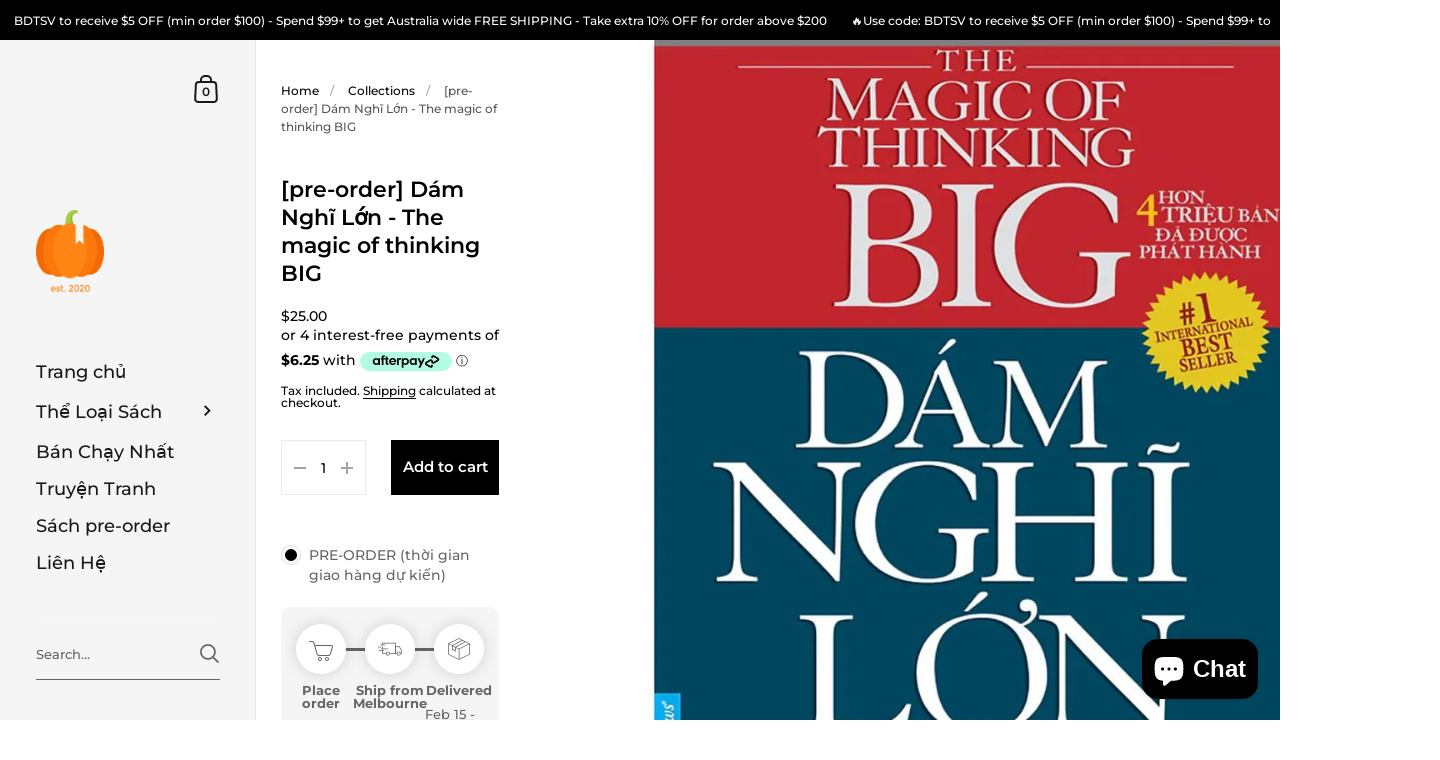

--- FILE ---
content_type: text/html; charset=utf-8
request_url: https://bidotiemsachviet.com.au/products/dam-nghi-l%E1%BB%9Bn
body_size: 72068
content:
<!doctype html>
<html class="no-js" lang="en">
<head><!-- SEOAnt Speed Up Script --><script>
const AllowUrlArray_SEOAnt = ['cdn.nfcube.com', 'cdnv2.mycustomizer.com'];
const ForbidUrlArray_SEOAnt = [];
window.WhiteUrlArray_SEOAnt = AllowUrlArray_SEOAnt.map(src => new RegExp(src, 'i'));
window.BlackUrlArray_SEOAnt = ForbidUrlArray_SEOAnt.map(src => new RegExp(src, 'i'));
</script>
<script>
// Limit output
class AllowJsPlugin{constructor(e){const attrArr=["default","defer","async"];this.listener=this.handleListener.bind(this,e),this.jsArr=[],this.attribute=attrArr.reduce(((e,t)=>({...e,[t]:[]})),{});const t=this;e.forEach((e=>window.addEventListener(e,t.listener,{passive:!0})))}handleListener(e){const t=this;return e.forEach((e=>window.removeEventListener(e,t.listener))),"complete"===document.readyState?this.handleDOM():document.addEventListener("readystatechange",(e=>{if("complete"===e.target.readyState)return setTimeout(t.handleDOM.bind(t),1)}))}async handleDOM(){this.pauseEvent(),this.pauseJQuery(),this.getScripts(),this.beforeScripts();for(const e of Object.keys(this.attribute))await this.changeScripts(this.attribute[e]);for(const e of["DOMContentLoaded","readystatechange"])await this.requestRedraw(),document.dispatchEvent(new Event("allowJS-"+e));document.lightJSonreadystatechange&&document.lightJSonreadystatechange();for(const e of["DOMContentLoaded","load"])await this.requestRedraw(),window.dispatchEvent(new Event("allowJS-"+e));await this.requestRedraw(),window.lightJSonload&&window.lightJSonload(),await this.requestRedraw(),this.jsArr.forEach((e=>e(window).trigger("allowJS-jquery-load"))),window.dispatchEvent(new Event("allowJS-pageshow")),await this.requestRedraw(),window.lightJSonpageshow&&window.lightJSonpageshow()}async requestRedraw(){return new Promise((e=>requestAnimationFrame(e)))}getScripts(){document.querySelectorAll("script[type=AllowJs]").forEach((e=>{e.hasAttribute("src")?e.hasAttribute("async")&&e.async?this.attribute.async.push(e):e.hasAttribute("defer")&&e.defer?this.attribute.defer.push(e):this.attribute.default.push(e):this.attribute.default.push(e)}))}beforeScripts(){const e=this,t=Object.keys(this.attribute).reduce(((t,n)=>[...t,...e.attribute[n]]),[]),n=document.createDocumentFragment();t.forEach((e=>{const t=e.getAttribute("src");if(!t)return;const s=document.createElement("link");s.href=t,s.rel="preload",s.as="script",n.appendChild(s)})),document.head.appendChild(n)}async changeScripts(e){let t;for(;t=e.shift();)await this.requestRedraw(),new Promise((e=>{const n=document.createElement("script");[...t.attributes].forEach((e=>{"type"!==e.nodeName&&n.setAttribute(e.nodeName,e.nodeValue)})),t.hasAttribute("src")?(n.addEventListener("load",e),n.addEventListener("error",e)):(n.text=t.text,e()),t.parentNode.replaceChild(n,t)}))}pauseEvent(){const e={};[{obj:document,name:"DOMContentLoaded"},{obj:window,name:"DOMContentLoaded"},{obj:window,name:"load"},{obj:window,name:"pageshow"},{obj:document,name:"readystatechange"}].map((t=>function(t,n){function s(n){return e[t].list.indexOf(n)>=0?"allowJS-"+n:n}e[t]||(e[t]={list:[n],add:t.addEventListener,remove:t.removeEventListener},t.addEventListener=(...n)=>{n[0]=s(n[0]),e[t].add.apply(t,n)},t.removeEventListener=(...n)=>{n[0]=s(n[0]),e[t].remove.apply(t,n)})}(t.obj,t.name))),[{obj:document,name:"onreadystatechange"},{obj:window,name:"onpageshow"}].map((e=>function(e,t){let n=e[t];Object.defineProperty(e,t,{get:()=>n||function(){},set:s=>{e["allowJS"+t]=n=s}})}(e.obj,e.name)))}pauseJQuery(){const e=this;let t=window.jQuery;Object.defineProperty(window,"jQuery",{get:()=>t,set(n){if(!n||!n.fn||!e.jsArr.includes(n))return void(t=n);n.fn.ready=n.fn.init.prototype.ready=e=>{e.bind(document)(n)};const s=n.fn.on;n.fn.on=n.fn.init.prototype.on=function(...e){if(window!==this[0])return s.apply(this,e),this;const t=e=>e.split(" ").map((e=>"load"===e||0===e.indexOf("load.")?"allowJS-jquery-load":e)).join(" ");return"string"==typeof e[0]||e[0]instanceof String?(e[0]=t(e[0]),s.apply(this,e),this):("object"==typeof e[0]&&Object.keys(e[0]).forEach((n=>{delete Object.assign(e[0],{[t(n)]:e[0][n]})[n]})),s.apply(this,e),this)},e.jsArr.push(n),t=n}})}}new AllowJsPlugin(["keydown","wheel","mouseenter","mousemove","mouseleave","touchstart","touchmove","touchend"]);
</script>
<script>
"use strict";function SEOAnt_toConsumableArray(t){if(Array.isArray(t)){for(var e=0,r=Array(t.length);e<t.length;e++)r[e]=t[e];return r}return Array.from(t)}function _0x960a(t,e){var r=_0x3840();return(_0x960a=function(t,e){return t-=247,r[t]})(t,e)}function _0x3840(){var t=["defineProperties","application/javascript","preventDefault","4990555yeBSbh","addEventListener","set","setAttribute","bind","getAttribute","parentElement","WhiteUrlArray_SEOAnt","listener","toString","toLowerCase","every","touchend","SEOAnt scripts can't be lazy loaded","keydown","touchstart","removeChild","length","58IusxNw","BlackUrlArray_SEOAnt","observe","name","value","documentElement","wheel","warn","whitelist","map","tagName","402345HpbWDN","getOwnPropertyDescriptor","head","type","touchmove","removeEventListener","8160iwggKQ","call","beforescriptexecute","some","string","options","push","appendChild","blacklisted","querySelectorAll","5339295FeRgGa","4OtFDAr","filter","57211uwpiMx","nodeType","createElement","src","13296210cxmbJp",'script[type="',"1744290Faeint","test","forEach","script","blacklist","attributes","get","$&","744DdtCNR"];return(_0x3840=function(){return t})()}var _extends=Object.assign||function(t){for(var e=1;e<arguments.length;e++){var r=arguments[e];for(var n in r)Object.prototype.hasOwnProperty.call(r,n)&&(t[n]=r[n])}return t},_slicedToArray=function(){function t(t,e){var r=[],n=!0,o=!1,i=void 0;try{for(var a,c=t[Symbol.iterator]();!(n=(a=c.next()).done)&&(r.push(a.value),!e||r.length!==e);n=!0);}catch(t){o=!0,i=t}finally{try{!n&&c.return&&c.return()}finally{if(o)throw i}}return r}return function(e,r){if(Array.isArray(e))return e;if(Symbol.iterator in Object(e))return t(e,r);throw new TypeError("Invalid attempt to destructure non-iterable instance")}}(),_typeof="function"==typeof Symbol&&"symbol"==typeof Symbol.iterator?function(t){return typeof t}:function(t){return t&&"function"==typeof Symbol&&t.constructor===Symbol&&t!==Symbol.prototype?"symbol":typeof t};(function(t,e){for(var r=_0x960a,n=t();[];)try{if(531094===parseInt(r(306))/1+-parseInt(r(295))/2*(parseInt(r(312))/3)+-parseInt(r(257))/4*(parseInt(r(277))/5)+-parseInt(r(265))/6+-parseInt(r(259))/7*(-parseInt(r(273))/8)+-parseInt(r(256))/9+parseInt(r(263))/10)break;n.push(n.shift())}catch(t){n.push(n.shift())}})(_0x3840),function(){var t=_0x960a,e="javascript/blocked",r={blacklist:window[t(296)],whitelist:window[t(284)]},n={blacklisted:[]},o=function(n,o){return n&&(!o||o!==e)&&(!r.blacklist||r[t(269)][t(249)](function(e){return e[t(266)](n)}))&&(!r[t(303)]||r.whitelist[t(288)](function(e){return!e[t(266)](n)}))},i=function(e){var n=t,o=e[n(282)](n(262));return r[n(269)]&&r.blacklist[n(288)](function(t){return!t.test(o)})||r[n(303)]&&r.whitelist[n(249)](function(t){return t[n(266)](o)})},a=new MutationObserver(function(r){for(var i=t,a=0;a<r[i(294)];a++)for(var c=r[a].addedNodes,u=0;u<c.length;u++)!function(t){var r=c[t];if(1===r[i(260)]&&"SCRIPT"===r[i(305)]){var a=r[i(262)],u=r[i(309)];if(o(a,u)){n.blacklisted[i(252)]([r,r.type]),r[i(309)]=e;var s=function t(n){var o=i;r[o(282)](o(309))===e&&n[o(276)](),r[o(311)](o(248),t)};r[i(278)](i(248),s),r[i(283)]&&r[i(283)][i(293)](r)}}}(u)});a[t(297)](document[t(300)],{childList:!![],subtree:!![]});var c=/[|\{}()\[\]^$+*?.]/g,u=function(){for(var o=arguments.length,u=Array(o),s=0;s<o;s++)u[s]=arguments[s];var l=t;u[l(294)]<1?(r[l(269)]=[],r[l(303)]=[]):(r.blacklist&&(r[l(269)]=r.blacklist[l(258)](function(t){return u[l(288)](function(e){var r=l;return(void 0===e?"undefined":_typeof(e))===r(250)?!t.test(e):e instanceof RegExp?t.toString()!==e.toString():void 0})})),r[l(303)]&&(r[l(303)]=[].concat(SEOAnt_toConsumableArray(r[l(303)]),SEOAnt_toConsumableArray(u.map(function(t){var e=l;if("string"==typeof t){var n=t.replace(c,e(272)),o=".*"+n+".*";if(r[e(303)][e(288)](function(t){return t[e(286)]()!==o[e(286)]()}))return new RegExp(o)}else if(t instanceof RegExp&&r[e(303)][e(288)](function(r){return r[e(286)]()!==t.toString()}))return t;return null})[l(258)](Boolean)))));for(var f=document[l(255)](l(264)+e+'"]'),p=0;p<f[l(294)];p++){var y=f[p];i(y)&&(n[l(254)][l(252)]([y,l(275)]),y[l(283)][l(293)](y))}var v=0;[].concat(SEOAnt_toConsumableArray(n[l(254)]))[l(267)](function(t,e){var r=_slicedToArray(t,2),o=r[0],a=r[1],c=l;if(i(o)){for(var u=document.createElement("script"),s=0;s<o.attributes.length;s++){var f=o[c(270)][s];f[c(298)]!==c(262)&&f.name!==c(309)&&u.setAttribute(f.name,o.attributes[s][c(299)])}u[c(280)](c(262),o[c(262)]),u.setAttribute("type",a||c(275)),document[c(308)][c(253)](u),n[c(254)].splice(e-v,1),v++}}),r[l(269)]&&r.blacklist.length<1&&a.disconnect()},s=document.createElement,l={src:Object[t(307)](HTMLScriptElement.prototype,t(262)),type:Object[t(307)](HTMLScriptElement.prototype,t(309))};document[t(261)]=function(){for(var r=t,n=arguments.length,i=Array(n),a=0;a<n;a++)i[a]=arguments[a];if(i[0][r(287)]()!==r(268))return s[r(281)](document).apply(void 0,i);var c=s.bind(document).apply(void 0,i);try{Object[r(274)](c,{src:_extends({},l[r(262)],{set:function(t){var n=r;o(t,c[n(309)])&&l.type[n(279)][n(247)](this,e),l[n(262)][n(279)].call(this,t)}}),type:_extends({},l[r(309)],{get:function(){var t=r,n=l[t(309)][t(271)][t(247)](this);return n===e||o(this[t(262)],n)?null:n},set:function(t){var n=r,i=o(c[n(262)],c[n(309)])?e:t;l.type[n(279)][n(247)](this,i)}})}),c.setAttribute=function(t,e){var n=r;t===n(309)||t===n(262)?c[t]=e:HTMLScriptElement.prototype[n(280)][n(247)](c,t,e)}}catch(t){console[r(302)](r(290),t)}return c},[t(291),"mousemove",t(289),t(310),t(292),t(301)][t(304)](function(t){return{type:t,listener:function(){return u()},options:{passive:!![]}}}).forEach(function(e){var r=t;document[r(278)](e[r(309)],e[r(285)],e[r(251)])})}();
</script>
<!-- /SEOAnt Speed Up Script -->

	<meta charset="utf-8">
  <meta http-equiv="X-UA-Compatible" content="IE=edge,chrome=1">
  <meta name="viewport" content="width=device-width, initial-scale=1.0, height=device-height, minimum-scale=1.0"><link rel="shortcut icon" href="//bidotiemsachviet.com.au/cdn/shop/files/logo_32x32.png?v=1624876158" type="image/png" /><title>Dám Nghĩ Lớn - Mở rộng tư duy thành công với Dám Nghĩ Lớn &ndash; Bido - Tiệm Sách Việt tại Australia
</title><meta name="description" content="Dám Nghĩ Lớn giúp người đọc vượt giới hạn tư duy, xây dựng tự tin và tạo thói quen hướng đến mục tiêu lớn để đạt thành công vượt trội."><meta property="og:type" content="product">
  <meta property="og:title" content="[pre-order] Dám Nghĩ Lớn - The magic of thinking BIG">

  
    <meta property="og:image" content="http://bidotiemsachviet.com.au/cdn/shop/files/Untitleddesign-2023-11-18T091946.933-48223421_1024x.jpg?v=1732609217">
    <meta property="og:image:secure_url" content="https://bidotiemsachviet.com.au/cdn/shop/files/Untitleddesign-2023-11-18T091946.933-48223421_1024x.jpg?v=1732609217">
    <meta property="og:image:width" content="1024">
    <meta property="og:image:height" content="1024">
  

  <meta property="product:price:amount" content="25.00">
  <meta property="product:price:currency" content="AUD">
  <meta property="product:availability" content="in stock"><meta property="og:description" content="Dám Nghĩ Lớn giúp người đọc vượt giới hạn tư duy, xây dựng tự tin và tạo thói quen hướng đến mục tiêu lớn để đạt thành công vượt trội."><meta property="og:url" content="https://bidotiemsachviet.com.au/products/dam-nghi-l%e1%bb%9bn">
<meta property="og:site_name" content="Bido - Tiệm Sách Việt tại Australia">

<meta name="twitter:card" content="summary"><meta name="twitter:title" content="[pre-order] Dám Nghĩ Lớn - The magic of thinking BIG">
  <meta name="twitter:description" content="Dám Nghĩ Lớn là cuốn sách truyền cảm hứng mạnh mẽ, khuyến khích người đọc mở rộng giới hạn tư duy và tin vào khả năng đạt được những mục tiêu vượt ngoài mong đợi. Ngay từ đoạn đầu, Dám Nghĩ Lớn nhấn mạnh rằng thành công bắt đầu từ niềm tin vào chính mình và từ việc dám đặt ra những mục tiêu lớn hơn mức an toàn. Cuốn sách chỉ ra cách thay đổi suy nghĩ, vượt qua sự tự ti và phá bỏ những rào cản tâm lý đang kìm hãm tiềm năng. Dám Nghĩ Lớn và nghệ thuật xây dựng tư duy thành công Trong từng chương, Dám Nghĩ Lớn hướng dẫn cách tạo thói quen suy nghĩ tích cực, rèn luyện sự tự tin, nuôi dưỡng động lực và duy trì kỷ luật để tiến">
  <meta name="twitter:image" content="https://bidotiemsachviet.com.au/cdn/shop/files/Untitleddesign-2023-11-18T091946.933-48223421_600x600_crop_center.jpg?v=1732609217"><script type="application/ld+json">
  {
    "@context": "http://schema.org",
    "@type": "Product",
    "offers": [{
          "@type": "Offer",
          "name": "Default Title",
          "availability":"https://schema.org/InStock",
          "price": 25.0,
          "priceCurrency": "AUD",
          "priceValidUntil": "2026-02-08","sku": "M1271","url": "/products/dam-nghi-l%E1%BB%9Bn/products/dam-nghi-l%E1%BB%9Bn?variant=43608000135335"
        }],"brand": {
      "name": "BiDo - Tiệm Sách Việt"
    },
    "name": "[pre-order] Dám Nghĩ Lớn - The magic of thinking BIG",
    "description": "Dám Nghĩ Lớn là cuốn sách truyền cảm hứng mạnh mẽ, khuyến khích người đọc mở rộng giới hạn tư duy và tin vào khả năng đạt được những mục tiêu vượt ngoài mong đợi. Ngay từ đoạn đầu, Dám Nghĩ Lớn nhấn mạnh rằng thành công bắt đầu từ niềm tin vào chính mình và từ việc dám đặt ra những mục tiêu lớn hơn mức an toàn. Cuốn sách chỉ ra cách thay đổi suy nghĩ, vượt qua sự tự ti và phá bỏ những rào cản tâm lý đang kìm hãm tiềm năng.\nDám Nghĩ Lớn và nghệ thuật xây dựng tư duy thành công\nTrong từng chương, Dám Nghĩ Lớn hướng dẫn cách tạo thói quen suy nghĩ tích cực, rèn luyện sự tự tin, nuôi dưỡng động lực và duy trì kỷ luật để tiến gần hơn đến mục tiêu lớn. Tác phẩm phân tích vì sao tư duy nhỏ khiến con người bỏ lỡ cơ hội, đồng thời đưa ra chiến lược giúp người đọc tiếp cận thách thức với niềm tin và hành động rõ ràng. Nhờ lối viết thực tế, dễ áp dụng và đầy truyền cảm hứng, Dám Nghĩ Lớn trở thành cuốn sách thiết yếu cho những ai muốn nâng cấp tư duy, nâng cao thành tựu và sống cuộc đời rộng mở hơn.",
    "category": "Books",
    "url": "/products/dam-nghi-l%E1%BB%9Bn/products/dam-nghi-l%E1%BB%9Bn",
    "sku": "M1271",
    "image": {
      "@type": "ImageObject",
      "url": "https://bidotiemsachviet.com.au/cdn/shop/files/Untitleddesign-2023-11-18T091946.933-48223421_1024x.jpg?v=1732609217",
      "image": "https://bidotiemsachviet.com.au/cdn/shop/files/Untitleddesign-2023-11-18T091946.933-48223421_1024x.jpg?v=1732609217",
      "name": "[pre-order] Dám Nghĩ Lớn - The magic of thinking BIG BiDo - Tiệm Sách Việt",
      "width": "1024",
      "height": "1024"
    }
  }
  </script><script type="application/ld+json">
  {
    "@context": "http://schema.org",
    "@type": "BreadcrumbList",
  "itemListElement": [{
      "@type": "ListItem",
      "position": 1,
      "name": "Home",
      "item": "https://bidotiemsachviet.com.au"
    },{
          "@type": "ListItem",
          "position": 2,
          "name": "[pre-order] Dám Nghĩ Lớn - The magic of thinking BIG",
          "item": "https://bidotiemsachviet.com.au/products/dam-nghi-l%E1%BB%9Bn"
        }]
  }
  </script><script type="application/ld+json">
  {
    "@context": "http://schema.org",
    "@type" : "Organization",
  "name" : "Bido - Tiệm Sách Việt tại Australia",
  "url" : "https://bidotiemsachviet.com.au",
  "potentialAction": {
    "@type": "SearchAction",
    "target": "/search?q={search_term}",
    "query-input": "required name=search_term"
  }
  }
  </script><link rel="canonical" href="https://bidotiemsachviet.com.au/products/dam-nghi-l%e1%bb%9bn">
  
  <script type="text/javascript">
    2===performance.navigation.type&&location.reload(!0);
  </script>

  <link rel="preload" as="style" href="//bidotiemsachviet.com.au/cdn/shop/t/3/assets/theme.css?v=22770283553261536671744298321">
  <link rel="preload" as="script" href="//bidotiemsachviet.com.au/cdn/shop/t/3/assets/theme.min.js?v=139335322142776134171767946747">

  <link rel="preconnect" href="https://cdn.shopify.com">
  <link rel="preconnect" href="https://fonts.shopifycdn.com">
  <link rel="dns-prefetch" href="https://productreviews.shopifycdn.com"><link rel="preload" href="//bidotiemsachviet.com.au/cdn/fonts/montserrat/montserrat_n6.1326b3e84230700ef15b3a29fb520639977513e0.woff2" as="font" type="font/woff2" crossorigin><link rel="preload" href="//bidotiemsachviet.com.au/cdn/fonts/montserrat/montserrat_n5.07ef3781d9c78c8b93c98419da7ad4fbeebb6635.woff2" as="font" type="font/woff2" crossorigin><style type="text/css">@font-face {
  font-family: Montserrat;
  font-weight: 600;
  font-style: normal;
  font-display: swap;
  src: url("//bidotiemsachviet.com.au/cdn/fonts/montserrat/montserrat_n6.1326b3e84230700ef15b3a29fb520639977513e0.woff2") format("woff2"),
       url("//bidotiemsachviet.com.au/cdn/fonts/montserrat/montserrat_n6.652f051080eb14192330daceed8cd53dfdc5ead9.woff") format("woff");
}
@font-face {
  font-family: Montserrat;
  font-weight: 500;
  font-style: normal;
  font-display: swap;
  src: url("//bidotiemsachviet.com.au/cdn/fonts/montserrat/montserrat_n5.07ef3781d9c78c8b93c98419da7ad4fbeebb6635.woff2") format("woff2"),
       url("//bidotiemsachviet.com.au/cdn/fonts/montserrat/montserrat_n5.adf9b4bd8b0e4f55a0b203cdd84512667e0d5e4d.woff") format("woff");
}
@font-face {
  font-family: Montserrat;
  font-weight: 500;
  font-style: normal;
  font-display: swap;
  src: url("//bidotiemsachviet.com.au/cdn/fonts/montserrat/montserrat_n5.07ef3781d9c78c8b93c98419da7ad4fbeebb6635.woff2") format("woff2"),
       url("//bidotiemsachviet.com.au/cdn/fonts/montserrat/montserrat_n5.adf9b4bd8b0e4f55a0b203cdd84512667e0d5e4d.woff") format("woff");
}
@font-face {
  font-family: Montserrat;
  font-weight: 600;
  font-style: normal;
  font-display: swap;
  src: url("//bidotiemsachviet.com.au/cdn/fonts/montserrat/montserrat_n6.1326b3e84230700ef15b3a29fb520639977513e0.woff2") format("woff2"),
       url("//bidotiemsachviet.com.au/cdn/fonts/montserrat/montserrat_n6.652f051080eb14192330daceed8cd53dfdc5ead9.woff") format("woff");
}
@font-face {
  font-family: Montserrat;
  font-weight: 700;
  font-style: normal;
  font-display: swap;
  src: url("//bidotiemsachviet.com.au/cdn/fonts/montserrat/montserrat_n7.3c434e22befd5c18a6b4afadb1e3d77c128c7939.woff2") format("woff2"),
       url("//bidotiemsachviet.com.au/cdn/fonts/montserrat/montserrat_n7.5d9fa6e2cae713c8fb539a9876489d86207fe957.woff") format("woff");
}
@font-face {
  font-family: Montserrat;
  font-weight: 500;
  font-style: italic;
  font-display: swap;
  src: url("//bidotiemsachviet.com.au/cdn/fonts/montserrat/montserrat_i5.d3a783eb0cc26f2fda1e99d1dfec3ebaea1dc164.woff2") format("woff2"),
       url("//bidotiemsachviet.com.au/cdn/fonts/montserrat/montserrat_i5.76d414ea3d56bb79ef992a9c62dce2e9063bc062.woff") format("woff");
}
@font-face {
  font-family: Montserrat;
  font-weight: 700;
  font-style: italic;
  font-display: swap;
  src: url("//bidotiemsachviet.com.au/cdn/fonts/montserrat/montserrat_i7.a0d4a463df4f146567d871890ffb3c80408e7732.woff2") format("woff2"),
       url("//bidotiemsachviet.com.au/cdn/fonts/montserrat/montserrat_i7.f6ec9f2a0681acc6f8152c40921d2a4d2e1a2c78.woff") format("woff");
}
:root {

    /* Color variables - SIDEBAR */

    --color-sidebar-bg: 245, 245, 245;
    --color-sidebar-bg-darken: 235, 235, 235;
    --color-sidebar-bg-darken-alt: 235, 235, 235;
    --color-sidebar-bg-lighten: 255, 255, 255;
    --color-sidebar-bg-lighten-alt: 255, 255, 255;

    --color-sidebar-txt: 24, 24, 24;
    --color-sidebar-txt-foreground: 255, 255, 255;
    --color-sidebar-txt-lighten-alt: 192, 192, 192;

    --color-sidebar-accent: 255, 131, 0;
    --color-sidebar-accent-foreground: 0, 0, 0;

    /* Color variables - BODY */

    --color-body-bg: 255, 255, 255;
    --color-body-bg-darken: 245, 245, 245;
    --color-body-bg-darken-alt: 235, 235, 235;

    --color-body-txt: 0, 0, 0;
    --color-body-txt-lighten: 168, 168, 168;
    --color-body-txt-foreground: 255, 255, 255;

    --color-body-accent: 255, 131, 0;
    --color-body-accent-foreground: 0, 0, 0;

    /* Color variables - FOOTER */

    --color-footer-bg: 13, 13, 13;
    --color-footer-bg-lighten: 23, 23, 23;
    --color-footer-bg-lighten-alt: 33, 33, 33;
    --color-footer-txt: 255, 255, 255;
    --color-footer-accent: 144, 144, 144;

    /* Color variables - GRID */

    --color-grid-bg: 0, 0, 0;
    --color-grid-text: 255, 255, 255;

    /* Color variables - SPI */

    --color-body-text: #000000;
    --color-body: #ffffff;
    --color-bg: #ffffff;

    /* Font variables */

    --base-headings-size: 22;
    --base-headings-size-alt: 30;
    --base-body-size: 14;
    --base-body-size-alt: 18;

    --font-stack-headings: Montserrat, sans-serif;
    --font-weight-headings: 600;
    --font-style-headings: normal;

    --font-stack-body: Montserrat, sans-serif;
    --font-weight-body: 500;
    --font-style-body: normal;--font-weight-body-medium: 500;--font-weight-body-semibold: 600;

    --font-weight-body-bold: 700;

  }

</style><link rel="stylesheet" href="//bidotiemsachviet.com.au/cdn/shop/t/3/assets/theme.css?v=22770283553261536671744298321">
  <link rel="stylesheet" href="//bidotiemsachviet.com.au/cdn/shop/t/3/assets/product-item.css?v=113961702066556943111631065993">

	<script>window.performance && window.performance.mark && window.performance.mark('shopify.content_for_header.start');</script><meta name="facebook-domain-verification" content="hio8j0zupod9b8bbb6v7nvyprqv818">
<meta name="google-site-verification" content="GS2vxU6nxqOkeGJ4aq6EX8NOrHS5MY546NZADvHzp9E">
<meta id="shopify-digital-wallet" name="shopify-digital-wallet" content="/57212436647/digital_wallets/dialog">
<meta name="shopify-checkout-api-token" content="08928596d43a81e2afb2268e482f4816">
<meta id="in-context-paypal-metadata" data-shop-id="57212436647" data-venmo-supported="false" data-environment="production" data-locale="en_US" data-paypal-v4="true" data-currency="AUD">
<link rel="alternate" type="application/json+oembed" href="https://bidotiemsachviet.com.au/products/dam-nghi-l%e1%bb%9bn.oembed">
<script async="async" src="/checkouts/internal/preloads.js?locale=en-AU"></script>
<link rel="preconnect" href="https://shop.app" crossorigin="anonymous">
<script async="async" src="https://shop.app/checkouts/internal/preloads.js?locale=en-AU&shop_id=57212436647" crossorigin="anonymous"></script>
<script id="apple-pay-shop-capabilities" type="application/json">{"shopId":57212436647,"countryCode":"AU","currencyCode":"AUD","merchantCapabilities":["supports3DS"],"merchantId":"gid:\/\/shopify\/Shop\/57212436647","merchantName":"Bido - Tiệm Sách Việt tại Australia","requiredBillingContactFields":["postalAddress","email"],"requiredShippingContactFields":["postalAddress","email"],"shippingType":"shipping","supportedNetworks":["visa","masterCard"],"total":{"type":"pending","label":"Bido - Tiệm Sách Việt tại Australia","amount":"1.00"},"shopifyPaymentsEnabled":true,"supportsSubscriptions":true}</script>
<script id="shopify-features" type="application/json">{"accessToken":"08928596d43a81e2afb2268e482f4816","betas":["rich-media-storefront-analytics"],"domain":"bidotiemsachviet.com.au","predictiveSearch":true,"shopId":57212436647,"locale":"en"}</script>
<script>var Shopify = Shopify || {};
Shopify.shop = "bidotiemsachviet.myshopify.com";
Shopify.locale = "en";
Shopify.currency = {"active":"AUD","rate":"1.0"};
Shopify.country = "AU";
Shopify.theme = {"name":"Kingdom","id":124154413223,"schema_name":"Kingdom","schema_version":"3.8.0","theme_store_id":725,"role":"main"};
Shopify.theme.handle = "null";
Shopify.theme.style = {"id":null,"handle":null};
Shopify.cdnHost = "bidotiemsachviet.com.au/cdn";
Shopify.routes = Shopify.routes || {};
Shopify.routes.root = "/";</script>
<script type="module">!function(o){(o.Shopify=o.Shopify||{}).modules=!0}(window);</script>
<script>!function(o){function n(){var o=[];function n(){o.push(Array.prototype.slice.apply(arguments))}return n.q=o,n}var t=o.Shopify=o.Shopify||{};t.loadFeatures=n(),t.autoloadFeatures=n()}(window);</script>
<script>
  window.ShopifyPay = window.ShopifyPay || {};
  window.ShopifyPay.apiHost = "shop.app\/pay";
  window.ShopifyPay.redirectState = null;
</script>
<script id="shop-js-analytics" type="application/json">{"pageType":"product"}</script>
<script defer="defer" async type="module" src="//bidotiemsachviet.com.au/cdn/shopifycloud/shop-js/modules/v2/client.init-shop-cart-sync_WVOgQShq.en.esm.js"></script>
<script defer="defer" async type="module" src="//bidotiemsachviet.com.au/cdn/shopifycloud/shop-js/modules/v2/chunk.common_C_13GLB1.esm.js"></script>
<script defer="defer" async type="module" src="//bidotiemsachviet.com.au/cdn/shopifycloud/shop-js/modules/v2/chunk.modal_CLfMGd0m.esm.js"></script>
<script type="module">
  await import("//bidotiemsachviet.com.au/cdn/shopifycloud/shop-js/modules/v2/client.init-shop-cart-sync_WVOgQShq.en.esm.js");
await import("//bidotiemsachviet.com.au/cdn/shopifycloud/shop-js/modules/v2/chunk.common_C_13GLB1.esm.js");
await import("//bidotiemsachviet.com.au/cdn/shopifycloud/shop-js/modules/v2/chunk.modal_CLfMGd0m.esm.js");

  window.Shopify.SignInWithShop?.initShopCartSync?.({"fedCMEnabled":true,"windoidEnabled":true});

</script>
<script>
  window.Shopify = window.Shopify || {};
  if (!window.Shopify.featureAssets) window.Shopify.featureAssets = {};
  window.Shopify.featureAssets['shop-js'] = {"shop-cart-sync":["modules/v2/client.shop-cart-sync_DuR37GeY.en.esm.js","modules/v2/chunk.common_C_13GLB1.esm.js","modules/v2/chunk.modal_CLfMGd0m.esm.js"],"init-fed-cm":["modules/v2/client.init-fed-cm_BucUoe6W.en.esm.js","modules/v2/chunk.common_C_13GLB1.esm.js","modules/v2/chunk.modal_CLfMGd0m.esm.js"],"shop-toast-manager":["modules/v2/client.shop-toast-manager_B0JfrpKj.en.esm.js","modules/v2/chunk.common_C_13GLB1.esm.js","modules/v2/chunk.modal_CLfMGd0m.esm.js"],"init-shop-cart-sync":["modules/v2/client.init-shop-cart-sync_WVOgQShq.en.esm.js","modules/v2/chunk.common_C_13GLB1.esm.js","modules/v2/chunk.modal_CLfMGd0m.esm.js"],"shop-button":["modules/v2/client.shop-button_B_U3bv27.en.esm.js","modules/v2/chunk.common_C_13GLB1.esm.js","modules/v2/chunk.modal_CLfMGd0m.esm.js"],"init-windoid":["modules/v2/client.init-windoid_DuP9q_di.en.esm.js","modules/v2/chunk.common_C_13GLB1.esm.js","modules/v2/chunk.modal_CLfMGd0m.esm.js"],"shop-cash-offers":["modules/v2/client.shop-cash-offers_BmULhtno.en.esm.js","modules/v2/chunk.common_C_13GLB1.esm.js","modules/v2/chunk.modal_CLfMGd0m.esm.js"],"pay-button":["modules/v2/client.pay-button_CrPSEbOK.en.esm.js","modules/v2/chunk.common_C_13GLB1.esm.js","modules/v2/chunk.modal_CLfMGd0m.esm.js"],"init-customer-accounts":["modules/v2/client.init-customer-accounts_jNk9cPYQ.en.esm.js","modules/v2/client.shop-login-button_DJ5ldayH.en.esm.js","modules/v2/chunk.common_C_13GLB1.esm.js","modules/v2/chunk.modal_CLfMGd0m.esm.js"],"avatar":["modules/v2/client.avatar_BTnouDA3.en.esm.js"],"checkout-modal":["modules/v2/client.checkout-modal_pBPyh9w8.en.esm.js","modules/v2/chunk.common_C_13GLB1.esm.js","modules/v2/chunk.modal_CLfMGd0m.esm.js"],"init-shop-for-new-customer-accounts":["modules/v2/client.init-shop-for-new-customer-accounts_BUoCy7a5.en.esm.js","modules/v2/client.shop-login-button_DJ5ldayH.en.esm.js","modules/v2/chunk.common_C_13GLB1.esm.js","modules/v2/chunk.modal_CLfMGd0m.esm.js"],"init-customer-accounts-sign-up":["modules/v2/client.init-customer-accounts-sign-up_CnczCz9H.en.esm.js","modules/v2/client.shop-login-button_DJ5ldayH.en.esm.js","modules/v2/chunk.common_C_13GLB1.esm.js","modules/v2/chunk.modal_CLfMGd0m.esm.js"],"init-shop-email-lookup-coordinator":["modules/v2/client.init-shop-email-lookup-coordinator_CzjY5t9o.en.esm.js","modules/v2/chunk.common_C_13GLB1.esm.js","modules/v2/chunk.modal_CLfMGd0m.esm.js"],"shop-follow-button":["modules/v2/client.shop-follow-button_CsYC63q7.en.esm.js","modules/v2/chunk.common_C_13GLB1.esm.js","modules/v2/chunk.modal_CLfMGd0m.esm.js"],"shop-login-button":["modules/v2/client.shop-login-button_DJ5ldayH.en.esm.js","modules/v2/chunk.common_C_13GLB1.esm.js","modules/v2/chunk.modal_CLfMGd0m.esm.js"],"shop-login":["modules/v2/client.shop-login_B9ccPdmx.en.esm.js","modules/v2/chunk.common_C_13GLB1.esm.js","modules/v2/chunk.modal_CLfMGd0m.esm.js"],"lead-capture":["modules/v2/client.lead-capture_D0K_KgYb.en.esm.js","modules/v2/chunk.common_C_13GLB1.esm.js","modules/v2/chunk.modal_CLfMGd0m.esm.js"],"payment-terms":["modules/v2/client.payment-terms_BWmiNN46.en.esm.js","modules/v2/chunk.common_C_13GLB1.esm.js","modules/v2/chunk.modal_CLfMGd0m.esm.js"]};
</script>
<script>(function() {
  var isLoaded = false;
  function asyncLoad() {
    if (isLoaded) return;
    isLoaded = true;
    var urls = ["https:\/\/fbapi.sellernext.com\/pixelscript.js?cedfb_pixel=1864213823740429\u0026shop=bidotiemsachviet.myshopify.com","https:\/\/reconvert-cdn.com\/assets\/js\/store_reconvert_node.js?v=2\u0026scid=YjI2Njk3NmU1YjExODcxNzJmOWUyMWZlZTZkZGIwZDIuMGQwZTlmZDM4YjdiZjRiZDQ2NTFjZTU2ZjMzY2M4NDA=\u0026shop=bidotiemsachviet.myshopify.com","https:\/\/reconvert-cdn.com\/assets\/js\/reconvert_script_tags.mini.js?scid=Wk5sZ0laWHA2K1JUVnVSMjZmdUJoQT09\u0026shop=bidotiemsachviet.myshopify.com","https:\/\/boostsales.apps.avada.io\/scripttag\/avada-tracking.min.js?shop=bidotiemsachviet.myshopify.com","https:\/\/boostsales.apps.avada.io\/scripttag\/avada-countdownv2.min.js?shop=bidotiemsachviet.myshopify.com","https:\/\/boostsales.apps.avada.io\/scripttag\/avada-badgev2.min.js?shop=bidotiemsachviet.myshopify.com","https:\/\/static.klaviyo.com\/onsite\/js\/klaviyo.js?company_id=UMXw76\u0026shop=bidotiemsachviet.myshopify.com"];
    for (var i = 0; i < urls.length; i++) {
      var s = document.createElement('script');
      s.type = 'text/javascript';
      if (AllowUrlArray_SEOAnt.filter(u => urls[i].indexOf(u) > -1).length === 0) s.type = 'AllowJs'; s.async = true;
      s.src = urls[i];
      var x = document.getElementsByTagName('script')[0];
      x.parentNode.insertBefore(s, x);
    }
  };
  if(window.attachEvent) {
    window.attachEvent('onload', asyncLoad);
  } else {
    window.addEventListener('load', asyncLoad, false);
  }
})();</script>
<script id="__st">var __st={"a":57212436647,"offset":39600,"reqid":"b0abc86f-bfe2-497c-ba0a-82b010a1f6e5-1769648126","pageurl":"bidotiemsachviet.com.au\/products\/dam-nghi-l%E1%BB%9Bn","u":"1a203ddfb7eb","p":"product","rtyp":"product","rid":7757929742503};</script>
<script>window.ShopifyPaypalV4VisibilityTracking = true;</script>
<script id="captcha-bootstrap">!function(){'use strict';const t='contact',e='account',n='new_comment',o=[[t,t],['blogs',n],['comments',n],[t,'customer']],c=[[e,'customer_login'],[e,'guest_login'],[e,'recover_customer_password'],[e,'create_customer']],r=t=>t.map((([t,e])=>`form[action*='/${t}']:not([data-nocaptcha='true']) input[name='form_type'][value='${e}']`)).join(','),a=t=>()=>t?[...document.querySelectorAll(t)].map((t=>t.form)):[];function s(){const t=[...o],e=r(t);return a(e)}const i='password',u='form_key',d=['recaptcha-v3-token','g-recaptcha-response','h-captcha-response',i],f=()=>{try{return window.sessionStorage}catch{return}},m='__shopify_v',_=t=>t.elements[u];function p(t,e,n=!1){try{const o=window.sessionStorage,c=JSON.parse(o.getItem(e)),{data:r}=function(t){const{data:e,action:n}=t;return t[m]||n?{data:e,action:n}:{data:t,action:n}}(c);for(const[e,n]of Object.entries(r))t.elements[e]&&(t.elements[e].value=n);n&&o.removeItem(e)}catch(o){console.error('form repopulation failed',{error:o})}}const l='form_type',E='cptcha';function T(t){t.dataset[E]=!0}const w=window,h=w.document,L='Shopify',v='ce_forms',y='captcha';let A=!1;((t,e)=>{const n=(g='f06e6c50-85a8-45c8-87d0-21a2b65856fe',I='https://cdn.shopify.com/shopifycloud/storefront-forms-hcaptcha/ce_storefront_forms_captcha_hcaptcha.v1.5.2.iife.js',D={infoText:'Protected by hCaptcha',privacyText:'Privacy',termsText:'Terms'},(t,e,n)=>{const o=w[L][v],c=o.bindForm;if(c)return c(t,g,e,D).then(n);var r;o.q.push([[t,g,e,D],n]),r=I,A||(h.body.append(Object.assign(h.createElement('script'),{id:'captcha-provider',async:!0,src:r})),A=!0)});var g,I,D;w[L]=w[L]||{},w[L][v]=w[L][v]||{},w[L][v].q=[],w[L][y]=w[L][y]||{},w[L][y].protect=function(t,e){n(t,void 0,e),T(t)},Object.freeze(w[L][y]),function(t,e,n,w,h,L){const[v,y,A,g]=function(t,e,n){const i=e?o:[],u=t?c:[],d=[...i,...u],f=r(d),m=r(i),_=r(d.filter((([t,e])=>n.includes(e))));return[a(f),a(m),a(_),s()]}(w,h,L),I=t=>{const e=t.target;return e instanceof HTMLFormElement?e:e&&e.form},D=t=>v().includes(t);t.addEventListener('submit',(t=>{const e=I(t);if(!e)return;const n=D(e)&&!e.dataset.hcaptchaBound&&!e.dataset.recaptchaBound,o=_(e),c=g().includes(e)&&(!o||!o.value);(n||c)&&t.preventDefault(),c&&!n&&(function(t){try{if(!f())return;!function(t){const e=f();if(!e)return;const n=_(t);if(!n)return;const o=n.value;o&&e.removeItem(o)}(t);const e=Array.from(Array(32),(()=>Math.random().toString(36)[2])).join('');!function(t,e){_(t)||t.append(Object.assign(document.createElement('input'),{type:'hidden',name:u})),t.elements[u].value=e}(t,e),function(t,e){const n=f();if(!n)return;const o=[...t.querySelectorAll(`input[type='${i}']`)].map((({name:t})=>t)),c=[...d,...o],r={};for(const[a,s]of new FormData(t).entries())c.includes(a)||(r[a]=s);n.setItem(e,JSON.stringify({[m]:1,action:t.action,data:r}))}(t,e)}catch(e){console.error('failed to persist form',e)}}(e),e.submit())}));const S=(t,e)=>{t&&!t.dataset[E]&&(n(t,e.some((e=>e===t))),T(t))};for(const o of['focusin','change'])t.addEventListener(o,(t=>{const e=I(t);D(e)&&S(e,y())}));const B=e.get('form_key'),M=e.get(l),P=B&&M;t.addEventListener('DOMContentLoaded',(()=>{const t=y();if(P)for(const e of t)e.elements[l].value===M&&p(e,B);[...new Set([...A(),...v().filter((t=>'true'===t.dataset.shopifyCaptcha))])].forEach((e=>S(e,t)))}))}(h,new URLSearchParams(w.location.search),n,t,e,['guest_login'])})(!0,!0)}();</script>
<script integrity="sha256-4kQ18oKyAcykRKYeNunJcIwy7WH5gtpwJnB7kiuLZ1E=" data-source-attribution="shopify.loadfeatures" defer="defer" src="//bidotiemsachviet.com.au/cdn/shopifycloud/storefront/assets/storefront/load_feature-a0a9edcb.js" crossorigin="anonymous"></script>
<script crossorigin="anonymous" defer="defer" src="//bidotiemsachviet.com.au/cdn/shopifycloud/storefront/assets/shopify_pay/storefront-65b4c6d7.js?v=20250812"></script>
<script data-source-attribution="shopify.dynamic_checkout.dynamic.init">var Shopify=Shopify||{};Shopify.PaymentButton=Shopify.PaymentButton||{isStorefrontPortableWallets:!0,init:function(){window.Shopify.PaymentButton.init=function(){};var t=document.createElement("script");t.src="https://bidotiemsachviet.com.au/cdn/shopifycloud/portable-wallets/latest/portable-wallets.en.js",t.type="module",document.head.appendChild(t)}};
</script>
<script data-source-attribution="shopify.dynamic_checkout.buyer_consent">
  function portableWalletsHideBuyerConsent(e){var t=document.getElementById("shopify-buyer-consent"),n=document.getElementById("shopify-subscription-policy-button");t&&n&&(t.classList.add("hidden"),t.setAttribute("aria-hidden","true"),n.removeEventListener("click",e))}function portableWalletsShowBuyerConsent(e){var t=document.getElementById("shopify-buyer-consent"),n=document.getElementById("shopify-subscription-policy-button");t&&n&&(t.classList.remove("hidden"),t.removeAttribute("aria-hidden"),n.addEventListener("click",e))}window.Shopify?.PaymentButton&&(window.Shopify.PaymentButton.hideBuyerConsent=portableWalletsHideBuyerConsent,window.Shopify.PaymentButton.showBuyerConsent=portableWalletsShowBuyerConsent);
</script>
<script>
  function portableWalletsCleanup(e){e&&e.src&&console.error("Failed to load portable wallets script "+e.src);var t=document.querySelectorAll("shopify-accelerated-checkout .shopify-payment-button__skeleton, shopify-accelerated-checkout-cart .wallet-cart-button__skeleton"),e=document.getElementById("shopify-buyer-consent");for(let e=0;e<t.length;e++)t[e].remove();e&&e.remove()}function portableWalletsNotLoadedAsModule(e){e instanceof ErrorEvent&&"string"==typeof e.message&&e.message.includes("import.meta")&&"string"==typeof e.filename&&e.filename.includes("portable-wallets")&&(window.removeEventListener("error",portableWalletsNotLoadedAsModule),window.Shopify.PaymentButton.failedToLoad=e,"loading"===document.readyState?document.addEventListener("DOMContentLoaded",window.Shopify.PaymentButton.init):window.Shopify.PaymentButton.init())}window.addEventListener("error",portableWalletsNotLoadedAsModule);
</script>

<script type="module" src="https://bidotiemsachviet.com.au/cdn/shopifycloud/portable-wallets/latest/portable-wallets.en.js" onError="portableWalletsCleanup(this)" crossorigin="anonymous"></script>
<script nomodule>
  document.addEventListener("DOMContentLoaded", portableWalletsCleanup);
</script>

<link id="shopify-accelerated-checkout-styles" rel="stylesheet" media="screen" href="https://bidotiemsachviet.com.au/cdn/shopifycloud/portable-wallets/latest/accelerated-checkout-backwards-compat.css" crossorigin="anonymous">
<style id="shopify-accelerated-checkout-cart">
        #shopify-buyer-consent {
  margin-top: 1em;
  display: inline-block;
  width: 100%;
}

#shopify-buyer-consent.hidden {
  display: none;
}

#shopify-subscription-policy-button {
  background: none;
  border: none;
  padding: 0;
  text-decoration: underline;
  font-size: inherit;
  cursor: pointer;
}

#shopify-subscription-policy-button::before {
  box-shadow: none;
}

      </style>

<script>window.performance && window.performance.mark && window.performance.mark('shopify.content_for_header.end');</script>

<script>let transcy_apiURI = "https://api.transcy.io/api";let transcy_productId = "7757929742503";let transcy_currenciesPaymentPublish = [];let transcy_curencyDefault = "AUD";transcy_currenciesPaymentPublish.push("AUD");let transcy_shopifyLocales = [{"shop_locale":{"locale":"en","enabled":true,"primary":true,"published":true}}];</script> 
 <link rel="stylesheet" href="https://tc.cdnhub.co/store/assets/css/v2/main.css?v=3.8_1633820477">  
  
  <script src="https://tc.cdnhub.co/store/assets/js/v2/main.js?v=3.8_1633820477" defer></script>
 
 <!-- BEGIN app block: shopify://apps/vo-product-options/blocks/embed-block/430cbd7b-bd20-4c16-ba41-db6f4c645164 --><script>var bcpo_product={"id":7757929742503,"title":"[pre-order] Dám Nghĩ Lớn - The magic of thinking BIG","handle":"dam-nghi-lớn","description":"\u003cp data-start=\"37\" data-end=\"484\"\u003eDám Nghĩ Lớn là cuốn sách truyền cảm hứng mạnh mẽ, khuyến khích người đọc mở rộng giới hạn tư duy và tin vào khả năng đạt được những mục tiêu vượt ngoài mong đợi. Ngay từ đoạn đầu, Dám Nghĩ Lớn nhấn mạnh rằng thành công bắt đầu từ niềm tin vào chính mình và từ việc dám đặt ra những mục tiêu lớn hơn mức an toàn. Cuốn sách chỉ ra cách thay đổi suy nghĩ, vượt qua sự tự ti và phá bỏ những rào cản tâm lý đang kìm hãm tiềm năng.\u003c\/p\u003e\n\u003ch2 data-start=\"485\" data-end=\"543\"\u003eDám Nghĩ Lớn và nghệ thuật xây dựng tư duy thành công\u003c\/h2\u003e\n\u003cp data-start=\"544\" data-end=\"1066\"\u003eTrong từng chương, Dám Nghĩ Lớn hướng dẫn cách tạo thói quen suy nghĩ tích cực, rèn luyện sự tự tin, nuôi dưỡng động lực và duy trì kỷ luật để tiến gần hơn đến mục tiêu lớn. Tác phẩm phân tích vì sao tư duy nhỏ khiến con người bỏ lỡ cơ hội, đồng thời đưa ra chiến lược giúp người đọc tiếp cận thách thức với niềm tin và hành động rõ ràng. Nhờ lối viết thực tế, dễ áp dụng và đầy truyền cảm hứng, Dám Nghĩ Lớn trở thành cuốn sách thiết yếu cho những ai muốn nâng cấp tư duy, nâng cao thành tựu và sống cuộc đời rộng mở hơn.\u003c\/p\u003e","published_at":"2024-12-02T10:46:11+11:00","created_at":"2023-11-18T09:22:09+11:00","vendor":"BiDo - Tiệm Sách Việt","type":"Books","tags":["pre-order"],"price":2500,"price_min":2500,"price_max":2500,"available":true,"price_varies":false,"compare_at_price":null,"compare_at_price_min":0,"compare_at_price_max":0,"compare_at_price_varies":false,"variants":[{"id":43608000135335,"title":"Default Title","option1":"Default Title","option2":null,"option3":null,"sku":"M1271","requires_shipping":true,"taxable":true,"featured_image":null,"available":true,"name":"[pre-order] Dám Nghĩ Lớn - The magic of thinking BIG","public_title":null,"options":["Default Title"],"price":2500,"weight":0,"compare_at_price":null,"inventory_management":"shopify","barcode":"","requires_selling_plan":false,"selling_plan_allocations":[]}],"images":["\/\/bidotiemsachviet.com.au\/cdn\/shop\/files\/Untitleddesign-2023-11-18T091946.933-48223421.jpg?v=1732609217"],"featured_image":"\/\/bidotiemsachviet.com.au\/cdn\/shop\/files\/Untitleddesign-2023-11-18T091946.933-48223421.jpg?v=1732609217","options":["Title"],"media":[{"alt":"[pre-order] Dám Nghĩ Lớn - The magic of thinking BIG BiDo - Tiệm Sách Việt","id":30342721634471,"position":1,"preview_image":{"aspect_ratio":0.707,"height":2048,"width":1448,"src":"\/\/bidotiemsachviet.com.au\/cdn\/shop\/files\/Untitleddesign-2023-11-18T091946.933-48223421.jpg?v=1732609217"},"aspect_ratio":0.707,"height":2048,"media_type":"image","src":"\/\/bidotiemsachviet.com.au\/cdn\/shop\/files\/Untitleddesign-2023-11-18T091946.933-48223421.jpg?v=1732609217","width":1448}],"requires_selling_plan":false,"selling_plan_groups":[],"content":"\u003cp data-start=\"37\" data-end=\"484\"\u003eDám Nghĩ Lớn là cuốn sách truyền cảm hứng mạnh mẽ, khuyến khích người đọc mở rộng giới hạn tư duy và tin vào khả năng đạt được những mục tiêu vượt ngoài mong đợi. Ngay từ đoạn đầu, Dám Nghĩ Lớn nhấn mạnh rằng thành công bắt đầu từ niềm tin vào chính mình và từ việc dám đặt ra những mục tiêu lớn hơn mức an toàn. Cuốn sách chỉ ra cách thay đổi suy nghĩ, vượt qua sự tự ti và phá bỏ những rào cản tâm lý đang kìm hãm tiềm năng.\u003c\/p\u003e\n\u003ch2 data-start=\"485\" data-end=\"543\"\u003eDám Nghĩ Lớn và nghệ thuật xây dựng tư duy thành công\u003c\/h2\u003e\n\u003cp data-start=\"544\" data-end=\"1066\"\u003eTrong từng chương, Dám Nghĩ Lớn hướng dẫn cách tạo thói quen suy nghĩ tích cực, rèn luyện sự tự tin, nuôi dưỡng động lực và duy trì kỷ luật để tiến gần hơn đến mục tiêu lớn. Tác phẩm phân tích vì sao tư duy nhỏ khiến con người bỏ lỡ cơ hội, đồng thời đưa ra chiến lược giúp người đọc tiếp cận thách thức với niềm tin và hành động rõ ràng. Nhờ lối viết thực tế, dễ áp dụng và đầy truyền cảm hứng, Dám Nghĩ Lớn trở thành cuốn sách thiết yếu cho những ai muốn nâng cấp tư duy, nâng cao thành tựu và sống cuộc đời rộng mở hơn.\u003c\/p\u003e"}; bcpo_product.options_with_values = [{"name":"Title","position":1,"values":["Default Title"]}];  var bcpo_settings=bcpo_settings || {"_3lj2l":1};var inventory_quantity = [];inventory_quantity.push(-1);if(bcpo_product) { for (var i = 0; i < bcpo_product.variants.length; i += 1) { bcpo_product.variants[i].inventory_quantity = inventory_quantity[i]; }}window.bcpo = window.bcpo || {}; bcpo.cart = {"note":null,"attributes":{},"original_total_price":0,"total_price":0,"total_discount":0,"total_weight":0.0,"item_count":0,"items":[],"requires_shipping":false,"currency":"AUD","items_subtotal_price":0,"cart_level_discount_applications":[],"checkout_charge_amount":0}; bcpo.ogFormData = FormData; bcpo.money_with_currency_format = "${{amount}} AUD";bcpo.money_format = "${{amount}}"; if (bcpo_settings) { bcpo_settings.shop_currency = "AUD";} else { var bcpo_settings = {shop_currency: "AUD" }; }</script>


<!-- END app block --><!-- BEGIN app block: shopify://apps/essential-announcer/blocks/app-embed/93b5429f-c8d6-4c33-ae14-250fd84f361b --><script>
  
    window.essentialAnnouncementConfigs = [];
  
  window.essentialAnnouncementMeta = {
    productCollections: [{"id":270402486439,"handle":"romance","title":"Sách Đặt pre-order","updated_at":"2026-01-28T23:16:14+11:00","body_html":"\u003cp data-start=\"48\" data-end=\"408\"\u003eSách Đặt pre-order là collection dành cho độc giả muốn tiếp cận sớm những đầu sách sắp phát hành và luôn cập nhật xu hướng đọc mới nhất. Collection này giúp bạn chủ động lựa chọn sách trước ngày ra mắt, đảm bảo không bỏ lỡ các tác phẩm được mong chờ, các ấn bản giới hạn hoặc những tựa sách mới từ tác giả quen thuộc.\u003c\/p\u003e\n\u003ch2 data-start=\"410\" data-end=\"469\"\u003eKhám phá collection Sách Đặt pre-order sớm và tiện lợi\u003c\/h2\u003e\n\u003cp data-start=\"470\" data-end=\"1086\"\u003eCollection Sách Đặt pre-order được xây dựng nhằm tổng hợp các đầu sách đang mở bán trước, giúp người đọc dễ dàng theo dõi lịch phát hành và đưa ra quyết định phù hợp. Việc chọn Sách Đặt pre-order mang lại nhiều lợi ích như đảm bảo có sách đúng thời điểm phát hành, hạn chế tình trạng hết hàng và chủ động sắp xếp kế hoạch đọc. Ngoài ra, collection này còn giúp bạn nắm bắt nhanh các tựa sách mới thuộc nhiều thể loại khác nhau, từ văn học, kỹ năng, kinh doanh đến thiếu nhi. Với Sách Đặt pre-order, trải nghiệm mua sách trở nên chủ động, có định hướng và phù hợp hơn với những độc giả luôn muốn đón đầu tri thức mới.\u003c\/p\u003e","published_at":"2024-11-21T11:03:09+11:00","sort_order":"created-desc","template_suffix":"","disjunctive":false,"rules":[{"column":"tag","relation":"equals","condition":"pre-order"},{"column":"type","relation":"not_equals","condition":"23p_po_generated"}],"published_scope":"web"}],
    productData: {"id":7757929742503,"title":"[pre-order] Dám Nghĩ Lớn - The magic of thinking BIG","handle":"dam-nghi-lớn","description":"\u003cp data-start=\"37\" data-end=\"484\"\u003eDám Nghĩ Lớn là cuốn sách truyền cảm hứng mạnh mẽ, khuyến khích người đọc mở rộng giới hạn tư duy và tin vào khả năng đạt được những mục tiêu vượt ngoài mong đợi. Ngay từ đoạn đầu, Dám Nghĩ Lớn nhấn mạnh rằng thành công bắt đầu từ niềm tin vào chính mình và từ việc dám đặt ra những mục tiêu lớn hơn mức an toàn. Cuốn sách chỉ ra cách thay đổi suy nghĩ, vượt qua sự tự ti và phá bỏ những rào cản tâm lý đang kìm hãm tiềm năng.\u003c\/p\u003e\n\u003ch2 data-start=\"485\" data-end=\"543\"\u003eDám Nghĩ Lớn và nghệ thuật xây dựng tư duy thành công\u003c\/h2\u003e\n\u003cp data-start=\"544\" data-end=\"1066\"\u003eTrong từng chương, Dám Nghĩ Lớn hướng dẫn cách tạo thói quen suy nghĩ tích cực, rèn luyện sự tự tin, nuôi dưỡng động lực và duy trì kỷ luật để tiến gần hơn đến mục tiêu lớn. Tác phẩm phân tích vì sao tư duy nhỏ khiến con người bỏ lỡ cơ hội, đồng thời đưa ra chiến lược giúp người đọc tiếp cận thách thức với niềm tin và hành động rõ ràng. Nhờ lối viết thực tế, dễ áp dụng và đầy truyền cảm hứng, Dám Nghĩ Lớn trở thành cuốn sách thiết yếu cho những ai muốn nâng cấp tư duy, nâng cao thành tựu và sống cuộc đời rộng mở hơn.\u003c\/p\u003e","published_at":"2024-12-02T10:46:11+11:00","created_at":"2023-11-18T09:22:09+11:00","vendor":"BiDo - Tiệm Sách Việt","type":"Books","tags":["pre-order"],"price":2500,"price_min":2500,"price_max":2500,"available":true,"price_varies":false,"compare_at_price":null,"compare_at_price_min":0,"compare_at_price_max":0,"compare_at_price_varies":false,"variants":[{"id":43608000135335,"title":"Default Title","option1":"Default Title","option2":null,"option3":null,"sku":"M1271","requires_shipping":true,"taxable":true,"featured_image":null,"available":true,"name":"[pre-order] Dám Nghĩ Lớn - The magic of thinking BIG","public_title":null,"options":["Default Title"],"price":2500,"weight":0,"compare_at_price":null,"inventory_management":"shopify","barcode":"","requires_selling_plan":false,"selling_plan_allocations":[]}],"images":["\/\/bidotiemsachviet.com.au\/cdn\/shop\/files\/Untitleddesign-2023-11-18T091946.933-48223421.jpg?v=1732609217"],"featured_image":"\/\/bidotiemsachviet.com.au\/cdn\/shop\/files\/Untitleddesign-2023-11-18T091946.933-48223421.jpg?v=1732609217","options":["Title"],"media":[{"alt":"[pre-order] Dám Nghĩ Lớn - The magic of thinking BIG BiDo - Tiệm Sách Việt","id":30342721634471,"position":1,"preview_image":{"aspect_ratio":0.707,"height":2048,"width":1448,"src":"\/\/bidotiemsachviet.com.au\/cdn\/shop\/files\/Untitleddesign-2023-11-18T091946.933-48223421.jpg?v=1732609217"},"aspect_ratio":0.707,"height":2048,"media_type":"image","src":"\/\/bidotiemsachviet.com.au\/cdn\/shop\/files\/Untitleddesign-2023-11-18T091946.933-48223421.jpg?v=1732609217","width":1448}],"requires_selling_plan":false,"selling_plan_groups":[],"content":"\u003cp data-start=\"37\" data-end=\"484\"\u003eDám Nghĩ Lớn là cuốn sách truyền cảm hứng mạnh mẽ, khuyến khích người đọc mở rộng giới hạn tư duy và tin vào khả năng đạt được những mục tiêu vượt ngoài mong đợi. Ngay từ đoạn đầu, Dám Nghĩ Lớn nhấn mạnh rằng thành công bắt đầu từ niềm tin vào chính mình và từ việc dám đặt ra những mục tiêu lớn hơn mức an toàn. Cuốn sách chỉ ra cách thay đổi suy nghĩ, vượt qua sự tự ti và phá bỏ những rào cản tâm lý đang kìm hãm tiềm năng.\u003c\/p\u003e\n\u003ch2 data-start=\"485\" data-end=\"543\"\u003eDám Nghĩ Lớn và nghệ thuật xây dựng tư duy thành công\u003c\/h2\u003e\n\u003cp data-start=\"544\" data-end=\"1066\"\u003eTrong từng chương, Dám Nghĩ Lớn hướng dẫn cách tạo thói quen suy nghĩ tích cực, rèn luyện sự tự tin, nuôi dưỡng động lực và duy trì kỷ luật để tiến gần hơn đến mục tiêu lớn. Tác phẩm phân tích vì sao tư duy nhỏ khiến con người bỏ lỡ cơ hội, đồng thời đưa ra chiến lược giúp người đọc tiếp cận thách thức với niềm tin và hành động rõ ràng. Nhờ lối viết thực tế, dễ áp dụng và đầy truyền cảm hứng, Dám Nghĩ Lớn trở thành cuốn sách thiết yếu cho những ai muốn nâng cấp tư duy, nâng cao thành tựu và sống cuộc đời rộng mở hơn.\u003c\/p\u003e"},
    templateName: "product",
    collectionId: null,
  };
</script>

 
<style>
.essential_annoucement_bar_wrapper {display: none;}
</style>


<script src="https://cdn.shopify.com/extensions/019c0613-2ff3-7390-8dca-972545523656/essential-announcement-bar-76/assets/announcement-bar-essential-apps.js" defer></script>

<!-- END app block --><!-- BEGIN app block: shopify://apps/seowill-seoant-ai-seo/blocks/seoant-core/8e57283b-dcb0-4f7b-a947-fb5c57a0d59d -->
<!--SEOAnt Core By SEOAnt Teams, v0.1.6 START -->







    <!-- BEGIN app snippet: Product-JSON-LD --><script type="application/ld+json">
    [
        {
            "@context": "https://schema.org",
            "@type": "Product",
            "@id": "https:\/\/bidotiemsachviet.com.au\/products\/dam-nghi-l%e1%bb%9bn#product",
            "brand": {
                "@type": "Brand",
                "name": "BiDo - Tiệm Sách Việt"
            },
            "url": "https://bidotiemsachviet.com.au/products/dam-nghi-l%E1%BB%9Bn",
            "name": "[pre-order] Dám Nghĩ Lớn - The magic of thinking BIG",
            "image": "https://bidotiemsachviet.com.au/cdn/shop/files/Untitleddesign-2023-11-18T091946.933-48223421.jpg",
            "description": "Dám Nghĩ Lớn là cuốn sách truyền cảm hứng mạnh mẽ, khuyến khích người đọc mở rộng giới hạn tư duy và",
            "sku": "M1271",
            "weight": "0g",
            "offers":  [{
                    "@type": "Offer" ,
                    "priceCurrency": "AUD",
                    "priceValidUntil": "2026-01-29",
                    "price" : "25.0" ,
                    "availability" : "https://schema.org/InStock" ,
                    "itemCondition": "https://schema.org/NewCondition",
                    "sku": "M1271",
                    "name": "Default Title",
                    "url" : "https://bidotiemsachviet.com.au/products/dam-nghi-l%E1%BB%9Bn?variant=43608000135335",
                    "seller" : {
                        "@type" : "Organization",
                        "name" : "Bido - Tiệm Sách Việt tại Australia"
                    },
                    "mpn": "M1271"
                }
            ]
        }
        ,
        {
            "@context": "https://schema.org",
            "@type": "BreadcrumbList",
            "itemListElement": [
                {
                    "@type": "ListItem",
                    "position": 1,
                    "item": {
                        "@type": "Website",
                        "@id": "https://bidotiemsachviet.com.au",
                        "name": "Bido - Tiệm Sách Việt tại Australia home"
                    }
                },
                {
                    "@type": "ListItem",
                    "position": 2,
                    "item": {
                        "@type": "WebPage",
                        "@id": "https://bidotiemsachviet.com.au/products/dam-nghi-l%E1%BB%9Bn",
                        "name": "[pre-order] Dám Nghĩ Lớn - The magic of thinking BIG"
                    }
                }
            ]
        }
        ]
</script>

<!-- END app snippet -->


<!-- SON-LD generated By SEOAnt END -->



<!-- Start : SEOAnt BrokenLink Redirect --><script type="text/javascript">
    !function(t){var e={};function r(n){if(e[n])return e[n].exports;var o=e[n]={i:n,l:!1,exports:{}};return t[n].call(o.exports,o,o.exports,r),o.l=!0,o.exports}r.m=t,r.c=e,r.d=function(t,e,n){r.o(t,e)||Object.defineProperty(t,e,{enumerable:!0,get:n})},r.r=function(t){"undefined"!==typeof Symbol&&Symbol.toStringTag&&Object.defineProperty(t,Symbol.toStringTag,{value:"Module"}),Object.defineProperty(t,"__esModule",{value:!0})},r.t=function(t,e){if(1&e&&(t=r(t)),8&e)return t;if(4&e&&"object"===typeof t&&t&&t.__esModule)return t;var n=Object.create(null);if(r.r(n),Object.defineProperty(n,"default",{enumerable:!0,value:t}),2&e&&"string"!=typeof t)for(var o in t)r.d(n,o,function(e){return t[e]}.bind(null,o));return n},r.n=function(t){var e=t&&t.__esModule?function(){return t.default}:function(){return t};return r.d(e,"a",e),e},r.o=function(t,e){return Object.prototype.hasOwnProperty.call(t,e)},r.p="",r(r.s=11)}([function(t,e,r){"use strict";var n=r(2),o=Object.prototype.toString;function i(t){return"[object Array]"===o.call(t)}function a(t){return"undefined"===typeof t}function u(t){return null!==t&&"object"===typeof t}function s(t){return"[object Function]"===o.call(t)}function c(t,e){if(null!==t&&"undefined"!==typeof t)if("object"!==typeof t&&(t=[t]),i(t))for(var r=0,n=t.length;r<n;r++)e.call(null,t[r],r,t);else for(var o in t)Object.prototype.hasOwnProperty.call(t,o)&&e.call(null,t[o],o,t)}t.exports={isArray:i,isArrayBuffer:function(t){return"[object ArrayBuffer]"===o.call(t)},isBuffer:function(t){return null!==t&&!a(t)&&null!==t.constructor&&!a(t.constructor)&&"function"===typeof t.constructor.isBuffer&&t.constructor.isBuffer(t)},isFormData:function(t){return"undefined"!==typeof FormData&&t instanceof FormData},isArrayBufferView:function(t){return"undefined"!==typeof ArrayBuffer&&ArrayBuffer.isView?ArrayBuffer.isView(t):t&&t.buffer&&t.buffer instanceof ArrayBuffer},isString:function(t){return"string"===typeof t},isNumber:function(t){return"number"===typeof t},isObject:u,isUndefined:a,isDate:function(t){return"[object Date]"===o.call(t)},isFile:function(t){return"[object File]"===o.call(t)},isBlob:function(t){return"[object Blob]"===o.call(t)},isFunction:s,isStream:function(t){return u(t)&&s(t.pipe)},isURLSearchParams:function(t){return"undefined"!==typeof URLSearchParams&&t instanceof URLSearchParams},isStandardBrowserEnv:function(){return("undefined"===typeof navigator||"ReactNative"!==navigator.product&&"NativeScript"!==navigator.product&&"NS"!==navigator.product)&&("undefined"!==typeof window&&"undefined"!==typeof document)},forEach:c,merge:function t(){var e={};function r(r,n){"object"===typeof e[n]&&"object"===typeof r?e[n]=t(e[n],r):e[n]=r}for(var n=0,o=arguments.length;n<o;n++)c(arguments[n],r);return e},deepMerge:function t(){var e={};function r(r,n){"object"===typeof e[n]&&"object"===typeof r?e[n]=t(e[n],r):e[n]="object"===typeof r?t({},r):r}for(var n=0,o=arguments.length;n<o;n++)c(arguments[n],r);return e},extend:function(t,e,r){return c(e,(function(e,o){t[o]=r&&"function"===typeof e?n(e,r):e})),t},trim:function(t){return t.replace(/^\s*/,"").replace(/\s*$/,"")}}},function(t,e,r){t.exports=r(12)},function(t,e,r){"use strict";t.exports=function(t,e){return function(){for(var r=new Array(arguments.length),n=0;n<r.length;n++)r[n]=arguments[n];return t.apply(e,r)}}},function(t,e,r){"use strict";var n=r(0);function o(t){return encodeURIComponent(t).replace(/%40/gi,"@").replace(/%3A/gi,":").replace(/%24/g,"$").replace(/%2C/gi,",").replace(/%20/g,"+").replace(/%5B/gi,"[").replace(/%5D/gi,"]")}t.exports=function(t,e,r){if(!e)return t;var i;if(r)i=r(e);else if(n.isURLSearchParams(e))i=e.toString();else{var a=[];n.forEach(e,(function(t,e){null!==t&&"undefined"!==typeof t&&(n.isArray(t)?e+="[]":t=[t],n.forEach(t,(function(t){n.isDate(t)?t=t.toISOString():n.isObject(t)&&(t=JSON.stringify(t)),a.push(o(e)+"="+o(t))})))})),i=a.join("&")}if(i){var u=t.indexOf("#");-1!==u&&(t=t.slice(0,u)),t+=(-1===t.indexOf("?")?"?":"&")+i}return t}},function(t,e,r){"use strict";t.exports=function(t){return!(!t||!t.__CANCEL__)}},function(t,e,r){"use strict";(function(e){var n=r(0),o=r(19),i={"Content-Type":"application/x-www-form-urlencoded"};function a(t,e){!n.isUndefined(t)&&n.isUndefined(t["Content-Type"])&&(t["Content-Type"]=e)}var u={adapter:function(){var t;return("undefined"!==typeof XMLHttpRequest||"undefined"!==typeof e&&"[object process]"===Object.prototype.toString.call(e))&&(t=r(6)),t}(),transformRequest:[function(t,e){return o(e,"Accept"),o(e,"Content-Type"),n.isFormData(t)||n.isArrayBuffer(t)||n.isBuffer(t)||n.isStream(t)||n.isFile(t)||n.isBlob(t)?t:n.isArrayBufferView(t)?t.buffer:n.isURLSearchParams(t)?(a(e,"application/x-www-form-urlencoded;charset=utf-8"),t.toString()):n.isObject(t)?(a(e,"application/json;charset=utf-8"),JSON.stringify(t)):t}],transformResponse:[function(t){if("string"===typeof t)try{t=JSON.parse(t)}catch(e){}return t}],timeout:0,xsrfCookieName:"XSRF-TOKEN",xsrfHeaderName:"X-XSRF-TOKEN",maxContentLength:-1,validateStatus:function(t){return t>=200&&t<300},headers:{common:{Accept:"application/json, text/plain, */*"}}};n.forEach(["delete","get","head"],(function(t){u.headers[t]={}})),n.forEach(["post","put","patch"],(function(t){u.headers[t]=n.merge(i)})),t.exports=u}).call(this,r(18))},function(t,e,r){"use strict";var n=r(0),o=r(20),i=r(3),a=r(22),u=r(25),s=r(26),c=r(7);t.exports=function(t){return new Promise((function(e,f){var l=t.data,p=t.headers;n.isFormData(l)&&delete p["Content-Type"];var h=new XMLHttpRequest;if(t.auth){var d=t.auth.username||"",m=t.auth.password||"";p.Authorization="Basic "+btoa(d+":"+m)}var y=a(t.baseURL,t.url);if(h.open(t.method.toUpperCase(),i(y,t.params,t.paramsSerializer),!0),h.timeout=t.timeout,h.onreadystatechange=function(){if(h&&4===h.readyState&&(0!==h.status||h.responseURL&&0===h.responseURL.indexOf("file:"))){var r="getAllResponseHeaders"in h?u(h.getAllResponseHeaders()):null,n={data:t.responseType&&"text"!==t.responseType?h.response:h.responseText,status:h.status,statusText:h.statusText,headers:r,config:t,request:h};o(e,f,n),h=null}},h.onabort=function(){h&&(f(c("Request aborted",t,"ECONNABORTED",h)),h=null)},h.onerror=function(){f(c("Network Error",t,null,h)),h=null},h.ontimeout=function(){var e="timeout of "+t.timeout+"ms exceeded";t.timeoutErrorMessage&&(e=t.timeoutErrorMessage),f(c(e,t,"ECONNABORTED",h)),h=null},n.isStandardBrowserEnv()){var v=r(27),g=(t.withCredentials||s(y))&&t.xsrfCookieName?v.read(t.xsrfCookieName):void 0;g&&(p[t.xsrfHeaderName]=g)}if("setRequestHeader"in h&&n.forEach(p,(function(t,e){"undefined"===typeof l&&"content-type"===e.toLowerCase()?delete p[e]:h.setRequestHeader(e,t)})),n.isUndefined(t.withCredentials)||(h.withCredentials=!!t.withCredentials),t.responseType)try{h.responseType=t.responseType}catch(w){if("json"!==t.responseType)throw w}"function"===typeof t.onDownloadProgress&&h.addEventListener("progress",t.onDownloadProgress),"function"===typeof t.onUploadProgress&&h.upload&&h.upload.addEventListener("progress",t.onUploadProgress),t.cancelToken&&t.cancelToken.promise.then((function(t){h&&(h.abort(),f(t),h=null)})),void 0===l&&(l=null),h.send(l)}))}},function(t,e,r){"use strict";var n=r(21);t.exports=function(t,e,r,o,i){var a=new Error(t);return n(a,e,r,o,i)}},function(t,e,r){"use strict";var n=r(0);t.exports=function(t,e){e=e||{};var r={},o=["url","method","params","data"],i=["headers","auth","proxy"],a=["baseURL","url","transformRequest","transformResponse","paramsSerializer","timeout","withCredentials","adapter","responseType","xsrfCookieName","xsrfHeaderName","onUploadProgress","onDownloadProgress","maxContentLength","validateStatus","maxRedirects","httpAgent","httpsAgent","cancelToken","socketPath"];n.forEach(o,(function(t){"undefined"!==typeof e[t]&&(r[t]=e[t])})),n.forEach(i,(function(o){n.isObject(e[o])?r[o]=n.deepMerge(t[o],e[o]):"undefined"!==typeof e[o]?r[o]=e[o]:n.isObject(t[o])?r[o]=n.deepMerge(t[o]):"undefined"!==typeof t[o]&&(r[o]=t[o])})),n.forEach(a,(function(n){"undefined"!==typeof e[n]?r[n]=e[n]:"undefined"!==typeof t[n]&&(r[n]=t[n])}));var u=o.concat(i).concat(a),s=Object.keys(e).filter((function(t){return-1===u.indexOf(t)}));return n.forEach(s,(function(n){"undefined"!==typeof e[n]?r[n]=e[n]:"undefined"!==typeof t[n]&&(r[n]=t[n])})),r}},function(t,e,r){"use strict";function n(t){this.message=t}n.prototype.toString=function(){return"Cancel"+(this.message?": "+this.message:"")},n.prototype.__CANCEL__=!0,t.exports=n},function(t,e,r){t.exports=r(13)},function(t,e,r){t.exports=r(30)},function(t,e,r){var n=function(t){"use strict";var e=Object.prototype,r=e.hasOwnProperty,n="function"===typeof Symbol?Symbol:{},o=n.iterator||"@@iterator",i=n.asyncIterator||"@@asyncIterator",a=n.toStringTag||"@@toStringTag";function u(t,e,r){return Object.defineProperty(t,e,{value:r,enumerable:!0,configurable:!0,writable:!0}),t[e]}try{u({},"")}catch(S){u=function(t,e,r){return t[e]=r}}function s(t,e,r,n){var o=e&&e.prototype instanceof l?e:l,i=Object.create(o.prototype),a=new L(n||[]);return i._invoke=function(t,e,r){var n="suspendedStart";return function(o,i){if("executing"===n)throw new Error("Generator is already running");if("completed"===n){if("throw"===o)throw i;return j()}for(r.method=o,r.arg=i;;){var a=r.delegate;if(a){var u=x(a,r);if(u){if(u===f)continue;return u}}if("next"===r.method)r.sent=r._sent=r.arg;else if("throw"===r.method){if("suspendedStart"===n)throw n="completed",r.arg;r.dispatchException(r.arg)}else"return"===r.method&&r.abrupt("return",r.arg);n="executing";var s=c(t,e,r);if("normal"===s.type){if(n=r.done?"completed":"suspendedYield",s.arg===f)continue;return{value:s.arg,done:r.done}}"throw"===s.type&&(n="completed",r.method="throw",r.arg=s.arg)}}}(t,r,a),i}function c(t,e,r){try{return{type:"normal",arg:t.call(e,r)}}catch(S){return{type:"throw",arg:S}}}t.wrap=s;var f={};function l(){}function p(){}function h(){}var d={};d[o]=function(){return this};var m=Object.getPrototypeOf,y=m&&m(m(T([])));y&&y!==e&&r.call(y,o)&&(d=y);var v=h.prototype=l.prototype=Object.create(d);function g(t){["next","throw","return"].forEach((function(e){u(t,e,(function(t){return this._invoke(e,t)}))}))}function w(t,e){var n;this._invoke=function(o,i){function a(){return new e((function(n,a){!function n(o,i,a,u){var s=c(t[o],t,i);if("throw"!==s.type){var f=s.arg,l=f.value;return l&&"object"===typeof l&&r.call(l,"__await")?e.resolve(l.__await).then((function(t){n("next",t,a,u)}),(function(t){n("throw",t,a,u)})):e.resolve(l).then((function(t){f.value=t,a(f)}),(function(t){return n("throw",t,a,u)}))}u(s.arg)}(o,i,n,a)}))}return n=n?n.then(a,a):a()}}function x(t,e){var r=t.iterator[e.method];if(void 0===r){if(e.delegate=null,"throw"===e.method){if(t.iterator.return&&(e.method="return",e.arg=void 0,x(t,e),"throw"===e.method))return f;e.method="throw",e.arg=new TypeError("The iterator does not provide a 'throw' method")}return f}var n=c(r,t.iterator,e.arg);if("throw"===n.type)return e.method="throw",e.arg=n.arg,e.delegate=null,f;var o=n.arg;return o?o.done?(e[t.resultName]=o.value,e.next=t.nextLoc,"return"!==e.method&&(e.method="next",e.arg=void 0),e.delegate=null,f):o:(e.method="throw",e.arg=new TypeError("iterator result is not an object"),e.delegate=null,f)}function b(t){var e={tryLoc:t[0]};1 in t&&(e.catchLoc=t[1]),2 in t&&(e.finallyLoc=t[2],e.afterLoc=t[3]),this.tryEntries.push(e)}function E(t){var e=t.completion||{};e.type="normal",delete e.arg,t.completion=e}function L(t){this.tryEntries=[{tryLoc:"root"}],t.forEach(b,this),this.reset(!0)}function T(t){if(t){var e=t[o];if(e)return e.call(t);if("function"===typeof t.next)return t;if(!isNaN(t.length)){var n=-1,i=function e(){for(;++n<t.length;)if(r.call(t,n))return e.value=t[n],e.done=!1,e;return e.value=void 0,e.done=!0,e};return i.next=i}}return{next:j}}function j(){return{value:void 0,done:!0}}return p.prototype=v.constructor=h,h.constructor=p,p.displayName=u(h,a,"GeneratorFunction"),t.isGeneratorFunction=function(t){var e="function"===typeof t&&t.constructor;return!!e&&(e===p||"GeneratorFunction"===(e.displayName||e.name))},t.mark=function(t){return Object.setPrototypeOf?Object.setPrototypeOf(t,h):(t.__proto__=h,u(t,a,"GeneratorFunction")),t.prototype=Object.create(v),t},t.awrap=function(t){return{__await:t}},g(w.prototype),w.prototype[i]=function(){return this},t.AsyncIterator=w,t.async=function(e,r,n,o,i){void 0===i&&(i=Promise);var a=new w(s(e,r,n,o),i);return t.isGeneratorFunction(r)?a:a.next().then((function(t){return t.done?t.value:a.next()}))},g(v),u(v,a,"Generator"),v[o]=function(){return this},v.toString=function(){return"[object Generator]"},t.keys=function(t){var e=[];for(var r in t)e.push(r);return e.reverse(),function r(){for(;e.length;){var n=e.pop();if(n in t)return r.value=n,r.done=!1,r}return r.done=!0,r}},t.values=T,L.prototype={constructor:L,reset:function(t){if(this.prev=0,this.next=0,this.sent=this._sent=void 0,this.done=!1,this.delegate=null,this.method="next",this.arg=void 0,this.tryEntries.forEach(E),!t)for(var e in this)"t"===e.charAt(0)&&r.call(this,e)&&!isNaN(+e.slice(1))&&(this[e]=void 0)},stop:function(){this.done=!0;var t=this.tryEntries[0].completion;if("throw"===t.type)throw t.arg;return this.rval},dispatchException:function(t){if(this.done)throw t;var e=this;function n(r,n){return a.type="throw",a.arg=t,e.next=r,n&&(e.method="next",e.arg=void 0),!!n}for(var o=this.tryEntries.length-1;o>=0;--o){var i=this.tryEntries[o],a=i.completion;if("root"===i.tryLoc)return n("end");if(i.tryLoc<=this.prev){var u=r.call(i,"catchLoc"),s=r.call(i,"finallyLoc");if(u&&s){if(this.prev<i.catchLoc)return n(i.catchLoc,!0);if(this.prev<i.finallyLoc)return n(i.finallyLoc)}else if(u){if(this.prev<i.catchLoc)return n(i.catchLoc,!0)}else{if(!s)throw new Error("try statement without catch or finally");if(this.prev<i.finallyLoc)return n(i.finallyLoc)}}}},abrupt:function(t,e){for(var n=this.tryEntries.length-1;n>=0;--n){var o=this.tryEntries[n];if(o.tryLoc<=this.prev&&r.call(o,"finallyLoc")&&this.prev<o.finallyLoc){var i=o;break}}i&&("break"===t||"continue"===t)&&i.tryLoc<=e&&e<=i.finallyLoc&&(i=null);var a=i?i.completion:{};return a.type=t,a.arg=e,i?(this.method="next",this.next=i.finallyLoc,f):this.complete(a)},complete:function(t,e){if("throw"===t.type)throw t.arg;return"break"===t.type||"continue"===t.type?this.next=t.arg:"return"===t.type?(this.rval=this.arg=t.arg,this.method="return",this.next="end"):"normal"===t.type&&e&&(this.next=e),f},finish:function(t){for(var e=this.tryEntries.length-1;e>=0;--e){var r=this.tryEntries[e];if(r.finallyLoc===t)return this.complete(r.completion,r.afterLoc),E(r),f}},catch:function(t){for(var e=this.tryEntries.length-1;e>=0;--e){var r=this.tryEntries[e];if(r.tryLoc===t){var n=r.completion;if("throw"===n.type){var o=n.arg;E(r)}return o}}throw new Error("illegal catch attempt")},delegateYield:function(t,e,r){return this.delegate={iterator:T(t),resultName:e,nextLoc:r},"next"===this.method&&(this.arg=void 0),f}},t}(t.exports);try{regeneratorRuntime=n}catch(o){Function("r","regeneratorRuntime = r")(n)}},function(t,e,r){"use strict";var n=r(0),o=r(2),i=r(14),a=r(8);function u(t){var e=new i(t),r=o(i.prototype.request,e);return n.extend(r,i.prototype,e),n.extend(r,e),r}var s=u(r(5));s.Axios=i,s.create=function(t){return u(a(s.defaults,t))},s.Cancel=r(9),s.CancelToken=r(28),s.isCancel=r(4),s.all=function(t){return Promise.all(t)},s.spread=r(29),t.exports=s,t.exports.default=s},function(t,e,r){"use strict";var n=r(0),o=r(3),i=r(15),a=r(16),u=r(8);function s(t){this.defaults=t,this.interceptors={request:new i,response:new i}}s.prototype.request=function(t){"string"===typeof t?(t=arguments[1]||{}).url=arguments[0]:t=t||{},(t=u(this.defaults,t)).method?t.method=t.method.toLowerCase():this.defaults.method?t.method=this.defaults.method.toLowerCase():t.method="get";var e=[a,void 0],r=Promise.resolve(t);for(this.interceptors.request.forEach((function(t){e.unshift(t.fulfilled,t.rejected)})),this.interceptors.response.forEach((function(t){e.push(t.fulfilled,t.rejected)}));e.length;)r=r.then(e.shift(),e.shift());return r},s.prototype.getUri=function(t){return t=u(this.defaults,t),o(t.url,t.params,t.paramsSerializer).replace(/^\?/,"")},n.forEach(["delete","get","head","options"],(function(t){s.prototype[t]=function(e,r){return this.request(n.merge(r||{},{method:t,url:e}))}})),n.forEach(["post","put","patch"],(function(t){s.prototype[t]=function(e,r,o){return this.request(n.merge(o||{},{method:t,url:e,data:r}))}})),t.exports=s},function(t,e,r){"use strict";var n=r(0);function o(){this.handlers=[]}o.prototype.use=function(t,e){return this.handlers.push({fulfilled:t,rejected:e}),this.handlers.length-1},o.prototype.eject=function(t){this.handlers[t]&&(this.handlers[t]=null)},o.prototype.forEach=function(t){n.forEach(this.handlers,(function(e){null!==e&&t(e)}))},t.exports=o},function(t,e,r){"use strict";var n=r(0),o=r(17),i=r(4),a=r(5);function u(t){t.cancelToken&&t.cancelToken.throwIfRequested()}t.exports=function(t){return u(t),t.headers=t.headers||{},t.data=o(t.data,t.headers,t.transformRequest),t.headers=n.merge(t.headers.common||{},t.headers[t.method]||{},t.headers),n.forEach(["delete","get","head","post","put","patch","common"],(function(e){delete t.headers[e]})),(t.adapter||a.adapter)(t).then((function(e){return u(t),e.data=o(e.data,e.headers,t.transformResponse),e}),(function(e){return i(e)||(u(t),e&&e.response&&(e.response.data=o(e.response.data,e.response.headers,t.transformResponse))),Promise.reject(e)}))}},function(t,e,r){"use strict";var n=r(0);t.exports=function(t,e,r){return n.forEach(r,(function(r){t=r(t,e)})),t}},function(t,e){var r,n,o=t.exports={};function i(){throw new Error("setTimeout has not been defined")}function a(){throw new Error("clearTimeout has not been defined")}function u(t){if(r===setTimeout)return setTimeout(t,0);if((r===i||!r)&&setTimeout)return r=setTimeout,setTimeout(t,0);try{return r(t,0)}catch(e){try{return r.call(null,t,0)}catch(e){return r.call(this,t,0)}}}!function(){try{r="function"===typeof setTimeout?setTimeout:i}catch(t){r=i}try{n="function"===typeof clearTimeout?clearTimeout:a}catch(t){n=a}}();var s,c=[],f=!1,l=-1;function p(){f&&s&&(f=!1,s.length?c=s.concat(c):l=-1,c.length&&h())}function h(){if(!f){var t=u(p);f=!0;for(var e=c.length;e;){for(s=c,c=[];++l<e;)s&&s[l].run();l=-1,e=c.length}s=null,f=!1,function(t){if(n===clearTimeout)return clearTimeout(t);if((n===a||!n)&&clearTimeout)return n=clearTimeout,clearTimeout(t);try{n(t)}catch(e){try{return n.call(null,t)}catch(e){return n.call(this,t)}}}(t)}}function d(t,e){this.fun=t,this.array=e}function m(){}o.nextTick=function(t){var e=new Array(arguments.length-1);if(arguments.length>1)for(var r=1;r<arguments.length;r++)e[r-1]=arguments[r];c.push(new d(t,e)),1!==c.length||f||u(h)},d.prototype.run=function(){this.fun.apply(null,this.array)},o.title="browser",o.browser=!0,o.env={},o.argv=[],o.version="",o.versions={},o.on=m,o.addListener=m,o.once=m,o.off=m,o.removeListener=m,o.removeAllListeners=m,o.emit=m,o.prependListener=m,o.prependOnceListener=m,o.listeners=function(t){return[]},o.binding=function(t){throw new Error("process.binding is not supported")},o.cwd=function(){return"/"},o.chdir=function(t){throw new Error("process.chdir is not supported")},o.umask=function(){return 0}},function(t,e,r){"use strict";var n=r(0);t.exports=function(t,e){n.forEach(t,(function(r,n){n!==e&&n.toUpperCase()===e.toUpperCase()&&(t[e]=r,delete t[n])}))}},function(t,e,r){"use strict";var n=r(7);t.exports=function(t,e,r){var o=r.config.validateStatus;!o||o(r.status)?t(r):e(n("Request failed with status code "+r.status,r.config,null,r.request,r))}},function(t,e,r){"use strict";t.exports=function(t,e,r,n,o){return t.config=e,r&&(t.code=r),t.request=n,t.response=o,t.isAxiosError=!0,t.toJSON=function(){return{message:this.message,name:this.name,description:this.description,number:this.number,fileName:this.fileName,lineNumber:this.lineNumber,columnNumber:this.columnNumber,stack:this.stack,config:this.config,code:this.code}},t}},function(t,e,r){"use strict";var n=r(23),o=r(24);t.exports=function(t,e){return t&&!n(e)?o(t,e):e}},function(t,e,r){"use strict";t.exports=function(t){return/^([a-z][a-z\d\+\-\.]*:)?\/\//i.test(t)}},function(t,e,r){"use strict";t.exports=function(t,e){return e?t.replace(/\/+$/,"")+"/"+e.replace(/^\/+/,""):t}},function(t,e,r){"use strict";var n=r(0),o=["age","authorization","content-length","content-type","etag","expires","from","host","if-modified-since","if-unmodified-since","last-modified","location","max-forwards","proxy-authorization","referer","retry-after","user-agent"];t.exports=function(t){var e,r,i,a={};return t?(n.forEach(t.split("\n"),(function(t){if(i=t.indexOf(":"),e=n.trim(t.substr(0,i)).toLowerCase(),r=n.trim(t.substr(i+1)),e){if(a[e]&&o.indexOf(e)>=0)return;a[e]="set-cookie"===e?(a[e]?a[e]:[]).concat([r]):a[e]?a[e]+", "+r:r}})),a):a}},function(t,e,r){"use strict";var n=r(0);t.exports=n.isStandardBrowserEnv()?function(){var t,e=/(msie|trident)/i.test(navigator.userAgent),r=document.createElement("a");function o(t){var n=t;return e&&(r.setAttribute("href",n),n=r.href),r.setAttribute("href",n),{href:r.href,protocol:r.protocol?r.protocol.replace(/:$/,""):"",host:r.host,search:r.search?r.search.replace(/^\?/,""):"",hash:r.hash?r.hash.replace(/^#/,""):"",hostname:r.hostname,port:r.port,pathname:"/"===r.pathname.charAt(0)?r.pathname:"/"+r.pathname}}return t=o(window.location.href),function(e){var r=n.isString(e)?o(e):e;return r.protocol===t.protocol&&r.host===t.host}}():function(){return!0}},function(t,e,r){"use strict";var n=r(0);t.exports=n.isStandardBrowserEnv()?{write:function(t,e,r,o,i,a){var u=[];u.push(t+"="+encodeURIComponent(e)),n.isNumber(r)&&u.push("expires="+new Date(r).toGMTString()),n.isString(o)&&u.push("path="+o),n.isString(i)&&u.push("domain="+i),!0===a&&u.push("secure"),document.cookie=u.join("; ")},read:function(t){var e=document.cookie.match(new RegExp("(^|;\\s*)("+t+")=([^;]*)"));return e?decodeURIComponent(e[3]):null},remove:function(t){this.write(t,"",Date.now()-864e5)}}:{write:function(){},read:function(){return null},remove:function(){}}},function(t,e,r){"use strict";var n=r(9);function o(t){if("function"!==typeof t)throw new TypeError("executor must be a function.");var e;this.promise=new Promise((function(t){e=t}));var r=this;t((function(t){r.reason||(r.reason=new n(t),e(r.reason))}))}o.prototype.throwIfRequested=function(){if(this.reason)throw this.reason},o.source=function(){var t;return{token:new o((function(e){t=e})),cancel:t}},t.exports=o},function(t,e,r){"use strict";t.exports=function(t){return function(e){return t.apply(null,e)}}},function(t,e,r){"use strict";r.r(e);var n=r(1),o=r.n(n);function i(t,e,r,n,o,i,a){try{var u=t[i](a),s=u.value}catch(c){return void r(c)}u.done?e(s):Promise.resolve(s).then(n,o)}function a(t){return function(){var e=this,r=arguments;return new Promise((function(n,o){var a=t.apply(e,r);function u(t){i(a,n,o,u,s,"next",t)}function s(t){i(a,n,o,u,s,"throw",t)}u(void 0)}))}}var u=r(10),s=r.n(u);var c=function(t){return function(t){var e=arguments.length>1&&void 0!==arguments[1]?arguments[1]:{},r=arguments.length>2&&void 0!==arguments[2]?arguments[2]:"GET";return r=r.toUpperCase(),new Promise((function(n){var o;"GET"===r&&(o=s.a.get(t,{params:e})),o.then((function(t){n(t.data)}))}))}("https://api-app.seoant.com/api/v1/receive_id",t,"GET")};function f(){return(f=a(o.a.mark((function t(e,r,n){var i;return o.a.wrap((function(t){for(;;)switch(t.prev=t.next){case 0:return i={shop:e,code:r,seogid:n},t.next=3,c(i);case 3:t.sent;case 4:case"end":return t.stop()}}),t)})))).apply(this,arguments)}var l=window.location.href;if(-1!=l.indexOf("seogid")){var p=l.split("seogid");if(void 0!=p[1]){var h=window.location.pathname+window.location.search;window.history.pushState({},0,h),function(t,e,r){f.apply(this,arguments)}("bidotiemsachviet.myshopify.com","",p[1])}}}]);
</script><!-- END : SEOAnt BrokenLink Redirect -->

<!-- Added By SEOAnt AMP. v0.0.1, START --><!-- Added By SEOAnt AMP END -->

<!-- Instant Page START --><script src="https://cdn.shopify.com/extensions/019ba080-a4ad-738d-9c09-b7c1489e4a4f/seowill-seoant-ai-seo-77/assets/pagespeed-preloading.js" defer="defer"></script><!-- Instant Page END -->


<!-- Google search console START v1.0 --><!-- Google search console END v1.0 -->

<!-- Lazy Loading START --><!-- Lazy Loading END -->



<!-- Video Lazy START --><!-- Video Lazy END -->

<!--  SEOAnt Core End -->

<!-- END app block --><script src="https://cdn.shopify.com/extensions/5decaa59-da39-401a-ac17-53e45b4d302d/carty-add-to-cart-button-210/assets/cartyapp.js" type="text/javascript" defer="defer"></script>
<script src="https://cdn.shopify.com/extensions/019b6eab-211e-7978-ad83-a373ee147c2e/avada-boost-sales-41/assets/avada-offer.js" type="text/javascript" defer="defer"></script>
<script src="https://cdn.shopify.com/extensions/019becdd-5e19-7433-8309-78569c505f2a/best-custom-product-options-417/assets/best_custom_product_options.js" type="text/javascript" defer="defer"></script>
<link href="https://cdn.shopify.com/extensions/019becdd-5e19-7433-8309-78569c505f2a/best-custom-product-options-417/assets/bcpo-front.css" rel="stylesheet" type="text/css" media="all">
<script src="https://cdn.shopify.com/extensions/019b0ca3-aa13-7aa2-a0b4-6cb667a1f6f7/essential-countdown-timer-55/assets/countdown_timer_essential_apps.min.js" type="text/javascript" defer="defer"></script>
<script src="https://cdn.shopify.com/extensions/e8878072-2f6b-4e89-8082-94b04320908d/inbox-1254/assets/inbox-chat-loader.js" type="text/javascript" defer="defer"></script>
<script src="https://cdn.shopify.com/extensions/019bea5f-beaf-7c2e-807f-b55f30b9558b/avada-upsell-157/assets/avada-free-gift.js" type="text/javascript" defer="defer"></script>
<script src="https://cdn.shopify.com/extensions/4d5a2c47-c9fc-4724-a26e-14d501c856c6/attrac-6/assets/attrac-embed-bars.js" type="text/javascript" defer="defer"></script>
<link href="https://monorail-edge.shopifysvc.com" rel="dns-prefetch">
<script>(function(){if ("sendBeacon" in navigator && "performance" in window) {try {var session_token_from_headers = performance.getEntriesByType('navigation')[0].serverTiming.find(x => x.name == '_s').description;} catch {var session_token_from_headers = undefined;}var session_cookie_matches = document.cookie.match(/_shopify_s=([^;]*)/);var session_token_from_cookie = session_cookie_matches && session_cookie_matches.length === 2 ? session_cookie_matches[1] : "";var session_token = session_token_from_headers || session_token_from_cookie || "";function handle_abandonment_event(e) {var entries = performance.getEntries().filter(function(entry) {return /monorail-edge.shopifysvc.com/.test(entry.name);});if (!window.abandonment_tracked && entries.length === 0) {window.abandonment_tracked = true;var currentMs = Date.now();var navigation_start = performance.timing.navigationStart;var payload = {shop_id: 57212436647,url: window.location.href,navigation_start,duration: currentMs - navigation_start,session_token,page_type: "product"};window.navigator.sendBeacon("https://monorail-edge.shopifysvc.com/v1/produce", JSON.stringify({schema_id: "online_store_buyer_site_abandonment/1.1",payload: payload,metadata: {event_created_at_ms: currentMs,event_sent_at_ms: currentMs}}));}}window.addEventListener('pagehide', handle_abandonment_event);}}());</script>
<script id="web-pixels-manager-setup">(function e(e,d,r,n,o){if(void 0===o&&(o={}),!Boolean(null===(a=null===(i=window.Shopify)||void 0===i?void 0:i.analytics)||void 0===a?void 0:a.replayQueue)){var i,a;window.Shopify=window.Shopify||{};var t=window.Shopify;t.analytics=t.analytics||{};var s=t.analytics;s.replayQueue=[],s.publish=function(e,d,r){return s.replayQueue.push([e,d,r]),!0};try{self.performance.mark("wpm:start")}catch(e){}var l=function(){var e={modern:/Edge?\/(1{2}[4-9]|1[2-9]\d|[2-9]\d{2}|\d{4,})\.\d+(\.\d+|)|Firefox\/(1{2}[4-9]|1[2-9]\d|[2-9]\d{2}|\d{4,})\.\d+(\.\d+|)|Chrom(ium|e)\/(9{2}|\d{3,})\.\d+(\.\d+|)|(Maci|X1{2}).+ Version\/(15\.\d+|(1[6-9]|[2-9]\d|\d{3,})\.\d+)([,.]\d+|)( \(\w+\)|)( Mobile\/\w+|) Safari\/|Chrome.+OPR\/(9{2}|\d{3,})\.\d+\.\d+|(CPU[ +]OS|iPhone[ +]OS|CPU[ +]iPhone|CPU IPhone OS|CPU iPad OS)[ +]+(15[._]\d+|(1[6-9]|[2-9]\d|\d{3,})[._]\d+)([._]\d+|)|Android:?[ /-](13[3-9]|1[4-9]\d|[2-9]\d{2}|\d{4,})(\.\d+|)(\.\d+|)|Android.+Firefox\/(13[5-9]|1[4-9]\d|[2-9]\d{2}|\d{4,})\.\d+(\.\d+|)|Android.+Chrom(ium|e)\/(13[3-9]|1[4-9]\d|[2-9]\d{2}|\d{4,})\.\d+(\.\d+|)|SamsungBrowser\/([2-9]\d|\d{3,})\.\d+/,legacy:/Edge?\/(1[6-9]|[2-9]\d|\d{3,})\.\d+(\.\d+|)|Firefox\/(5[4-9]|[6-9]\d|\d{3,})\.\d+(\.\d+|)|Chrom(ium|e)\/(5[1-9]|[6-9]\d|\d{3,})\.\d+(\.\d+|)([\d.]+$|.*Safari\/(?![\d.]+ Edge\/[\d.]+$))|(Maci|X1{2}).+ Version\/(10\.\d+|(1[1-9]|[2-9]\d|\d{3,})\.\d+)([,.]\d+|)( \(\w+\)|)( Mobile\/\w+|) Safari\/|Chrome.+OPR\/(3[89]|[4-9]\d|\d{3,})\.\d+\.\d+|(CPU[ +]OS|iPhone[ +]OS|CPU[ +]iPhone|CPU IPhone OS|CPU iPad OS)[ +]+(10[._]\d+|(1[1-9]|[2-9]\d|\d{3,})[._]\d+)([._]\d+|)|Android:?[ /-](13[3-9]|1[4-9]\d|[2-9]\d{2}|\d{4,})(\.\d+|)(\.\d+|)|Mobile Safari.+OPR\/([89]\d|\d{3,})\.\d+\.\d+|Android.+Firefox\/(13[5-9]|1[4-9]\d|[2-9]\d{2}|\d{4,})\.\d+(\.\d+|)|Android.+Chrom(ium|e)\/(13[3-9]|1[4-9]\d|[2-9]\d{2}|\d{4,})\.\d+(\.\d+|)|Android.+(UC? ?Browser|UCWEB|U3)[ /]?(15\.([5-9]|\d{2,})|(1[6-9]|[2-9]\d|\d{3,})\.\d+)\.\d+|SamsungBrowser\/(5\.\d+|([6-9]|\d{2,})\.\d+)|Android.+MQ{2}Browser\/(14(\.(9|\d{2,})|)|(1[5-9]|[2-9]\d|\d{3,})(\.\d+|))(\.\d+|)|K[Aa][Ii]OS\/(3\.\d+|([4-9]|\d{2,})\.\d+)(\.\d+|)/},d=e.modern,r=e.legacy,n=navigator.userAgent;return n.match(d)?"modern":n.match(r)?"legacy":"unknown"}(),u="modern"===l?"modern":"legacy",c=(null!=n?n:{modern:"",legacy:""})[u],f=function(e){return[e.baseUrl,"/wpm","/b",e.hashVersion,"modern"===e.buildTarget?"m":"l",".js"].join("")}({baseUrl:d,hashVersion:r,buildTarget:u}),m=function(e){var d=e.version,r=e.bundleTarget,n=e.surface,o=e.pageUrl,i=e.monorailEndpoint;return{emit:function(e){var a=e.status,t=e.errorMsg,s=(new Date).getTime(),l=JSON.stringify({metadata:{event_sent_at_ms:s},events:[{schema_id:"web_pixels_manager_load/3.1",payload:{version:d,bundle_target:r,page_url:o,status:a,surface:n,error_msg:t},metadata:{event_created_at_ms:s}}]});if(!i)return console&&console.warn&&console.warn("[Web Pixels Manager] No Monorail endpoint provided, skipping logging."),!1;try{return self.navigator.sendBeacon.bind(self.navigator)(i,l)}catch(e){}var u=new XMLHttpRequest;try{return u.open("POST",i,!0),u.setRequestHeader("Content-Type","text/plain"),u.send(l),!0}catch(e){return console&&console.warn&&console.warn("[Web Pixels Manager] Got an unhandled error while logging to Monorail."),!1}}}}({version:r,bundleTarget:l,surface:e.surface,pageUrl:self.location.href,monorailEndpoint:e.monorailEndpoint});try{o.browserTarget=l,function(e){var d=e.src,r=e.async,n=void 0===r||r,o=e.onload,i=e.onerror,a=e.sri,t=e.scriptDataAttributes,s=void 0===t?{}:t,l=document.createElement("script"),u=document.querySelector("head"),c=document.querySelector("body");if(l.async=n,l.src=d,a&&(l.integrity=a,l.crossOrigin="anonymous"),s)for(var f in s)if(Object.prototype.hasOwnProperty.call(s,f))try{l.dataset[f]=s[f]}catch(e){}if(o&&l.addEventListener("load",o),i&&l.addEventListener("error",i),u)u.appendChild(l);else{if(!c)throw new Error("Did not find a head or body element to append the script");c.appendChild(l)}}({src:f,async:!0,onload:function(){if(!function(){var e,d;return Boolean(null===(d=null===(e=window.Shopify)||void 0===e?void 0:e.analytics)||void 0===d?void 0:d.initialized)}()){var d=window.webPixelsManager.init(e)||void 0;if(d){var r=window.Shopify.analytics;r.replayQueue.forEach((function(e){var r=e[0],n=e[1],o=e[2];d.publishCustomEvent(r,n,o)})),r.replayQueue=[],r.publish=d.publishCustomEvent,r.visitor=d.visitor,r.initialized=!0}}},onerror:function(){return m.emit({status:"failed",errorMsg:"".concat(f," has failed to load")})},sri:function(e){var d=/^sha384-[A-Za-z0-9+/=]+$/;return"string"==typeof e&&d.test(e)}(c)?c:"",scriptDataAttributes:o}),m.emit({status:"loading"})}catch(e){m.emit({status:"failed",errorMsg:(null==e?void 0:e.message)||"Unknown error"})}}})({shopId: 57212436647,storefrontBaseUrl: "https://bidotiemsachviet.com.au",extensionsBaseUrl: "https://extensions.shopifycdn.com/cdn/shopifycloud/web-pixels-manager",monorailEndpoint: "https://monorail-edge.shopifysvc.com/unstable/produce_batch",surface: "storefront-renderer",enabledBetaFlags: ["2dca8a86"],webPixelsConfigList: [{"id":"1861877927","configuration":"{\"accountID\":\"seoant_61338_485c55bd\"}","eventPayloadVersion":"v1","runtimeContext":"STRICT","scriptVersion":"f8d2c0eae635e693db5a9b971ae6c3f9","type":"APP","apiClientId":2628633,"privacyPurposes":["ANALYTICS"],"dataSharingAdjustments":{"protectedCustomerApprovalScopes":[]}},{"id":"610336935","configuration":"{\"config\":\"{\\\"pixel_id\\\":\\\"G-E6YLFYXGVK\\\",\\\"target_country\\\":\\\"AU\\\",\\\"gtag_events\\\":[{\\\"type\\\":\\\"search\\\",\\\"action_label\\\":[\\\"G-E6YLFYXGVK\\\",\\\"AW-389050647\\\/yHwhCLaUtIADEJfiwbkB\\\"]},{\\\"type\\\":\\\"begin_checkout\\\",\\\"action_label\\\":[\\\"G-E6YLFYXGVK\\\",\\\"AW-389050647\\\/8XPqCLOUtIADEJfiwbkB\\\"]},{\\\"type\\\":\\\"view_item\\\",\\\"action_label\\\":[\\\"G-E6YLFYXGVK\\\",\\\"AW-389050647\\\/Eha3CK2UtIADEJfiwbkB\\\",\\\"MC-738Y3WVQXP\\\"]},{\\\"type\\\":\\\"purchase\\\",\\\"action_label\\\":[\\\"G-E6YLFYXGVK\\\",\\\"AW-389050647\\\/GXGHCKqUtIADEJfiwbkB\\\",\\\"MC-738Y3WVQXP\\\"]},{\\\"type\\\":\\\"page_view\\\",\\\"action_label\\\":[\\\"G-E6YLFYXGVK\\\",\\\"AW-389050647\\\/rHElCKeUtIADEJfiwbkB\\\",\\\"MC-738Y3WVQXP\\\"]},{\\\"type\\\":\\\"add_payment_info\\\",\\\"action_label\\\":[\\\"G-E6YLFYXGVK\\\",\\\"AW-389050647\\\/B2weCLmUtIADEJfiwbkB\\\"]},{\\\"type\\\":\\\"add_to_cart\\\",\\\"action_label\\\":[\\\"G-E6YLFYXGVK\\\",\\\"AW-389050647\\\/LIXrCLCUtIADEJfiwbkB\\\"]}],\\\"enable_monitoring_mode\\\":false}\"}","eventPayloadVersion":"v1","runtimeContext":"OPEN","scriptVersion":"b2a88bafab3e21179ed38636efcd8a93","type":"APP","apiClientId":1780363,"privacyPurposes":[],"dataSharingAdjustments":{"protectedCustomerApprovalScopes":["read_customer_address","read_customer_email","read_customer_name","read_customer_personal_data","read_customer_phone"]}},{"id":"257032359","configuration":"{\"pixel_id\":\"1864213823740429\",\"pixel_type\":\"facebook_pixel\"}","eventPayloadVersion":"v1","runtimeContext":"OPEN","scriptVersion":"ca16bc87fe92b6042fbaa3acc2fbdaa6","type":"APP","apiClientId":2329312,"privacyPurposes":["ANALYTICS","MARKETING","SALE_OF_DATA"],"dataSharingAdjustments":{"protectedCustomerApprovalScopes":["read_customer_address","read_customer_email","read_customer_name","read_customer_personal_data","read_customer_phone"]}},{"id":"shopify-app-pixel","configuration":"{}","eventPayloadVersion":"v1","runtimeContext":"STRICT","scriptVersion":"0450","apiClientId":"shopify-pixel","type":"APP","privacyPurposes":["ANALYTICS","MARKETING"]},{"id":"shopify-custom-pixel","eventPayloadVersion":"v1","runtimeContext":"LAX","scriptVersion":"0450","apiClientId":"shopify-pixel","type":"CUSTOM","privacyPurposes":["ANALYTICS","MARKETING"]}],isMerchantRequest: false,initData: {"shop":{"name":"Bido - Tiệm Sách Việt tại Australia","paymentSettings":{"currencyCode":"AUD"},"myshopifyDomain":"bidotiemsachviet.myshopify.com","countryCode":"AU","storefrontUrl":"https:\/\/bidotiemsachviet.com.au"},"customer":null,"cart":null,"checkout":null,"productVariants":[{"price":{"amount":25.0,"currencyCode":"AUD"},"product":{"title":"[pre-order] Dám Nghĩ Lớn - The magic of thinking BIG","vendor":"BiDo - Tiệm Sách Việt","id":"7757929742503","untranslatedTitle":"[pre-order] Dám Nghĩ Lớn - The magic of thinking BIG","url":"\/products\/dam-nghi-l%E1%BB%9Bn","type":"Books"},"id":"43608000135335","image":{"src":"\/\/bidotiemsachviet.com.au\/cdn\/shop\/files\/Untitleddesign-2023-11-18T091946.933-48223421.jpg?v=1732609217"},"sku":"M1271","title":"Default Title","untranslatedTitle":"Default Title"}],"purchasingCompany":null},},"https://bidotiemsachviet.com.au/cdn","1d2a099fw23dfb22ep557258f5m7a2edbae",{"modern":"","legacy":""},{"shopId":"57212436647","storefrontBaseUrl":"https:\/\/bidotiemsachviet.com.au","extensionBaseUrl":"https:\/\/extensions.shopifycdn.com\/cdn\/shopifycloud\/web-pixels-manager","surface":"storefront-renderer","enabledBetaFlags":"[\"2dca8a86\"]","isMerchantRequest":"false","hashVersion":"1d2a099fw23dfb22ep557258f5m7a2edbae","publish":"custom","events":"[[\"page_viewed\",{}],[\"product_viewed\",{\"productVariant\":{\"price\":{\"amount\":25.0,\"currencyCode\":\"AUD\"},\"product\":{\"title\":\"[pre-order] Dám Nghĩ Lớn - The magic of thinking BIG\",\"vendor\":\"BiDo - Tiệm Sách Việt\",\"id\":\"7757929742503\",\"untranslatedTitle\":\"[pre-order] Dám Nghĩ Lớn - The magic of thinking BIG\",\"url\":\"\/products\/dam-nghi-l%E1%BB%9Bn\",\"type\":\"Books\"},\"id\":\"43608000135335\",\"image\":{\"src\":\"\/\/bidotiemsachviet.com.au\/cdn\/shop\/files\/Untitleddesign-2023-11-18T091946.933-48223421.jpg?v=1732609217\"},\"sku\":\"M1271\",\"title\":\"Default Title\",\"untranslatedTitle\":\"Default Title\"}}]]"});</script><script>
  window.ShopifyAnalytics = window.ShopifyAnalytics || {};
  window.ShopifyAnalytics.meta = window.ShopifyAnalytics.meta || {};
  window.ShopifyAnalytics.meta.currency = 'AUD';
  var meta = {"product":{"id":7757929742503,"gid":"gid:\/\/shopify\/Product\/7757929742503","vendor":"BiDo - Tiệm Sách Việt","type":"Books","handle":"dam-nghi-lớn","variants":[{"id":43608000135335,"price":2500,"name":"[pre-order] Dám Nghĩ Lớn - The magic of thinking BIG","public_title":null,"sku":"M1271"}],"remote":false},"page":{"pageType":"product","resourceType":"product","resourceId":7757929742503,"requestId":"b0abc86f-bfe2-497c-ba0a-82b010a1f6e5-1769648126"}};
  for (var attr in meta) {
    window.ShopifyAnalytics.meta[attr] = meta[attr];
  }
</script>
<script class="analytics">
  (function () {
    var customDocumentWrite = function(content) {
      var jquery = null;

      if (window.jQuery) {
        jquery = window.jQuery;
      } else if (window.Checkout && window.Checkout.$) {
        jquery = window.Checkout.$;
      }

      if (jquery) {
        jquery('body').append(content);
      }
    };

    var hasLoggedConversion = function(token) {
      if (token) {
        return document.cookie.indexOf('loggedConversion=' + token) !== -1;
      }
      return false;
    }

    var setCookieIfConversion = function(token) {
      if (token) {
        var twoMonthsFromNow = new Date(Date.now());
        twoMonthsFromNow.setMonth(twoMonthsFromNow.getMonth() + 2);

        document.cookie = 'loggedConversion=' + token + '; expires=' + twoMonthsFromNow;
      }
    }

    var trekkie = window.ShopifyAnalytics.lib = window.trekkie = window.trekkie || [];
    if (trekkie.integrations) {
      return;
    }
    trekkie.methods = [
      'identify',
      'page',
      'ready',
      'track',
      'trackForm',
      'trackLink'
    ];
    trekkie.factory = function(method) {
      return function() {
        var args = Array.prototype.slice.call(arguments);
        args.unshift(method);
        trekkie.push(args);
        return trekkie;
      };
    };
    for (var i = 0; i < trekkie.methods.length; i++) {
      var key = trekkie.methods[i];
      trekkie[key] = trekkie.factory(key);
    }
    trekkie.load = function(config) {
      trekkie.config = config || {};
      trekkie.config.initialDocumentCookie = document.cookie;
      var first = document.getElementsByTagName('script')[0];
      var script = document.createElement('script');
      script.type = 'text/javascript';
      script.onerror = function(e) {
        var scriptFallback = document.createElement('script');
        scriptFallback.type = 'text/javascript';
        scriptFallback.onerror = function(error) {
                var Monorail = {
      produce: function produce(monorailDomain, schemaId, payload) {
        var currentMs = new Date().getTime();
        var event = {
          schema_id: schemaId,
          payload: payload,
          metadata: {
            event_created_at_ms: currentMs,
            event_sent_at_ms: currentMs
          }
        };
        return Monorail.sendRequest("https://" + monorailDomain + "/v1/produce", JSON.stringify(event));
      },
      sendRequest: function sendRequest(endpointUrl, payload) {
        // Try the sendBeacon API
        if (window && window.navigator && typeof window.navigator.sendBeacon === 'function' && typeof window.Blob === 'function' && !Monorail.isIos12()) {
          var blobData = new window.Blob([payload], {
            type: 'text/plain'
          });

          if (window.navigator.sendBeacon(endpointUrl, blobData)) {
            return true;
          } // sendBeacon was not successful

        } // XHR beacon

        var xhr = new XMLHttpRequest();

        try {
          xhr.open('POST', endpointUrl);
          xhr.setRequestHeader('Content-Type', 'text/plain');
          xhr.send(payload);
        } catch (e) {
          console.log(e);
        }

        return false;
      },
      isIos12: function isIos12() {
        return window.navigator.userAgent.lastIndexOf('iPhone; CPU iPhone OS 12_') !== -1 || window.navigator.userAgent.lastIndexOf('iPad; CPU OS 12_') !== -1;
      }
    };
    Monorail.produce('monorail-edge.shopifysvc.com',
      'trekkie_storefront_load_errors/1.1',
      {shop_id: 57212436647,
      theme_id: 124154413223,
      app_name: "storefront",
      context_url: window.location.href,
      source_url: "//bidotiemsachviet.com.au/cdn/s/trekkie.storefront.a804e9514e4efded663580eddd6991fcc12b5451.min.js"});

        };
        scriptFallback.async = true;
        scriptFallback.src = '//bidotiemsachviet.com.au/cdn/s/trekkie.storefront.a804e9514e4efded663580eddd6991fcc12b5451.min.js';
        first.parentNode.insertBefore(scriptFallback, first);
      };
      script.async = true;
      script.src = '//bidotiemsachviet.com.au/cdn/s/trekkie.storefront.a804e9514e4efded663580eddd6991fcc12b5451.min.js';
      first.parentNode.insertBefore(script, first);
    };
    trekkie.load(
      {"Trekkie":{"appName":"storefront","development":false,"defaultAttributes":{"shopId":57212436647,"isMerchantRequest":null,"themeId":124154413223,"themeCityHash":"8480263970109311160","contentLanguage":"en","currency":"AUD","eventMetadataId":"7a305787-5568-4382-b744-c5a78bf2f3fa"},"isServerSideCookieWritingEnabled":true,"monorailRegion":"shop_domain","enabledBetaFlags":["65f19447","b5387b81"]},"Session Attribution":{},"S2S":{"facebookCapiEnabled":true,"source":"trekkie-storefront-renderer","apiClientId":580111}}
    );

    var loaded = false;
    trekkie.ready(function() {
      if (loaded) return;
      loaded = true;

      window.ShopifyAnalytics.lib = window.trekkie;

      var originalDocumentWrite = document.write;
      document.write = customDocumentWrite;
      try { window.ShopifyAnalytics.merchantGoogleAnalytics.call(this); } catch(error) {};
      document.write = originalDocumentWrite;

      window.ShopifyAnalytics.lib.page(null,{"pageType":"product","resourceType":"product","resourceId":7757929742503,"requestId":"b0abc86f-bfe2-497c-ba0a-82b010a1f6e5-1769648126","shopifyEmitted":true});

      var match = window.location.pathname.match(/checkouts\/(.+)\/(thank_you|post_purchase)/)
      var token = match? match[1]: undefined;
      if (!hasLoggedConversion(token)) {
        setCookieIfConversion(token);
        window.ShopifyAnalytics.lib.track("Viewed Product",{"currency":"AUD","variantId":43608000135335,"productId":7757929742503,"productGid":"gid:\/\/shopify\/Product\/7757929742503","name":"[pre-order] Dám Nghĩ Lớn - The magic of thinking BIG","price":"25.00","sku":"M1271","brand":"BiDo - Tiệm Sách Việt","variant":null,"category":"Books","nonInteraction":true,"remote":false},undefined,undefined,{"shopifyEmitted":true});
      window.ShopifyAnalytics.lib.track("monorail:\/\/trekkie_storefront_viewed_product\/1.1",{"currency":"AUD","variantId":43608000135335,"productId":7757929742503,"productGid":"gid:\/\/shopify\/Product\/7757929742503","name":"[pre-order] Dám Nghĩ Lớn - The magic of thinking BIG","price":"25.00","sku":"M1271","brand":"BiDo - Tiệm Sách Việt","variant":null,"category":"Books","nonInteraction":true,"remote":false,"referer":"https:\/\/bidotiemsachviet.com.au\/products\/dam-nghi-l%E1%BB%9Bn"});
      }
    });


        var eventsListenerScript = document.createElement('script');
        eventsListenerScript.async = true;
        eventsListenerScript.src = "//bidotiemsachviet.com.au/cdn/shopifycloud/storefront/assets/shop_events_listener-3da45d37.js";
        document.getElementsByTagName('head')[0].appendChild(eventsListenerScript);

})();</script>
  <script>
  if (!window.ga || (window.ga && typeof window.ga !== 'function')) {
    window.ga = function ga() {
      (window.ga.q = window.ga.q || []).push(arguments);
      if (window.Shopify && window.Shopify.analytics && typeof window.Shopify.analytics.publish === 'function') {
        window.Shopify.analytics.publish("ga_stub_called", {}, {sendTo: "google_osp_migration"});
      }
      console.error("Shopify's Google Analytics stub called with:", Array.from(arguments), "\nSee https://help.shopify.com/manual/promoting-marketing/pixels/pixel-migration#google for more information.");
    };
    if (window.Shopify && window.Shopify.analytics && typeof window.Shopify.analytics.publish === 'function') {
      window.Shopify.analytics.publish("ga_stub_initialized", {}, {sendTo: "google_osp_migration"});
    }
  }
</script>
<script
  defer
  src="https://bidotiemsachviet.com.au/cdn/shopifycloud/perf-kit/shopify-perf-kit-3.1.0.min.js"
  data-application="storefront-renderer"
  data-shop-id="57212436647"
  data-render-region="gcp-us-central1"
  data-page-type="product"
  data-theme-instance-id="124154413223"
  data-theme-name="Kingdom"
  data-theme-version="3.8.0"
  data-monorail-region="shop_domain"
  data-resource-timing-sampling-rate="10"
  data-shs="true"
  data-shs-beacon="true"
  data-shs-export-with-fetch="true"
  data-shs-logs-sample-rate="1"
  data-shs-beacon-endpoint="https://bidotiemsachviet.com.au/api/collect"
></script>
</head>

<body id="dam-nghi-lớn-mở-rộng-tư-duy-thanh-cong-với-dam-nghi-lớn" class=" template-product template-product no-touch clearfix">
  
  <a href="#content" class="visually-hidden skip-to-content" tabindex="1">Skip to content</a><div id="shopify-section-announcement-bar" class="shopify-section mount-announcement"><div class="wrapper announcement">
      <div class="marquee">
        
          <a class=""  href="/collections/all" >
            <span class="announcement__text">🔥Use code: BDTSV to receive $5 OFF (min order $100)  - Spend $99+ to get Australia wide FREE SHIPPING  - Take extra 10% OFF for order above $200</span>
          </a>
        
          <a class=""  href="/collections/all" >
            <span class="announcement__text">🔥Use code: BDTSV to receive $5 OFF (min order $100)  - Spend $99+ to get Australia wide FREE SHIPPING  - Take extra 10% OFF for order above $200</span>
          </a>
        
          <a class=""  href="/collections/all" >
            <span class="announcement__text">🔥Use code: BDTSV to receive $5 OFF (min order $100)  - Spend $99+ to get Australia wide FREE SHIPPING  - Take extra 10% OFF for order above $200</span>
          </a>
        
          <a class=""  href="/collections/all" >
            <span class="announcement__text">🔥Use code: BDTSV to receive $5 OFF (min order $100)  - Spend $99+ to get Australia wide FREE SHIPPING  - Take extra 10% OFF for order above $200</span>
          </a>
        
          <a class=""  href="/collections/all" >
            <span class="announcement__text">🔥Use code: BDTSV to receive $5 OFF (min order $100)  - Spend $99+ to get Australia wide FREE SHIPPING  - Take extra 10% OFF for order above $200</span>
          </a>
        
          <a class=""  href="/collections/all" >
            <span class="announcement__text">🔥Use code: BDTSV to receive $5 OFF (min order $100)  - Spend $99+ to get Australia wide FREE SHIPPING  - Take extra 10% OFF for order above $200</span>
          </a>
        
          <a class=""  href="/collections/all" >
            <span class="announcement__text">🔥Use code: BDTSV to receive $5 OFF (min order $100)  - Spend $99+ to get Australia wide FREE SHIPPING  - Take extra 10% OFF for order above $200</span>
          </a>
        
          <a class=""  href="/collections/all" >
            <span class="announcement__text">🔥Use code: BDTSV to receive $5 OFF (min order $100)  - Spend $99+ to get Australia wide FREE SHIPPING  - Take extra 10% OFF for order above $200</span>
          </a>
        
          <a class=""  href="/collections/all" >
            <span class="announcement__text">🔥Use code: BDTSV to receive $5 OFF (min order $100)  - Spend $99+ to get Australia wide FREE SHIPPING  - Take extra 10% OFF for order above $200</span>
          </a>
        
          <a class=""  href="/collections/all" >
            <span class="announcement__text">🔥Use code: BDTSV to receive $5 OFF (min order $100)  - Spend $99+ to get Australia wide FREE SHIPPING  - Take extra 10% OFF for order above $200</span>
          </a>
        
      </div>
    </div><style data-shopify>
			.announcement {
				background: #000000;
				color: #ffffff;
			}
			.announcement__exit polygon {
				fill: #ffffff;
			}</style>

    <script type="text/javascript">
      var ad = localStorage.getItem('announcement-dismissed');
      if ( ad != 'true' ) {
        document.querySelector('body').classList.add('show-announcement-bar');
      }
    </script><style>
  .wrapper {
    max-width: 100%;
    overflow: hidden;
}
.marquee {
    background-color: #000;
    padding: 5px 0;
    white-space: nowrap;
    overflow: hidden;
    display: inline-block;
    animation: marquee 30s linear infinite;
}
.marquee a {
    display: inline-block;
}

.announcement__text {
  margin-right: 20px;
  color: #fff;
}

/* @keyframes marquee {
    0% {
        transform: translate(0, 0);
    }

    100% {
        transform: translate(-50%, 0);
    }
} */
</style>

<script>
  function Marquee(selector, speed) {
    const container = document.querySelector(selector);
    if (!container) return;

    const content = container.innerHTML;
    container.innerHTML += content + content; // nhân 3 lần

    let i = 0;

    function animate() {
      i += speed;
      if (i >= container.scrollWidth / 3) { // reset khi hết 1 vòng gốc
        i = 0;
      }
      container.scrollLeft = i;
      requestAnimationFrame(animate);
    }

    requestAnimationFrame(animate);
  }

  window.addEventListener('load', function () {
    Marquee('.marquee', 0.6);
  });
</script>


</div><div id="shopify-section-sidebar" class="shopify-section mount-sidebar mount-overlay"><div class="sidebar">

	<div class="sidebar__container sidebar__responsive-container">

		<div class="sidebar__container-holder" style="flex: 1 0 auto;">

	    <header class="logo"><div><a class="logo__image" href="/">
							<img src="//bidotiemsachviet.com.au/cdn/shop/files/logo_4x_6e5d3175-58e8-433a-baf8-cf0fd6cff398.png?v=1631104491" alt="Bido - Tiệm Sách Việt tại Australia" style="max-width: 68px;" width="658" height="810" />
						</a></div></header>

	    <div class="sidebar__responsive-handles"><span class="sidebar__search-handle">
						<span class="icon icon-search" aria-hidden="true"><svg class="svg symbol symbol--search" xmlns="http://www.w3.org/2000/svg" viewBox="0 0 24 24"><path d="M10.2 19.2a8.96 8.96 0 0 1-9-9 8.96 8.96 0 0 1 9-9 8.96 8.96 0 0 1 9 9 8.96 8.96 0 0 1-9 9zm0-16c-3.9 0-7 3.1-7 7s3.1 7 7 7 7-3.1 7-7c0-3.8-3.1-7-7-7z"/><path d="M15.65 17.11l1.414-1.414 5.657 5.657-1.414 1.414z"/></svg></span>
					</span><a href="/cart" class="sidebar__cart-handle" title="Shopping Cart">
					<span class="visually-hidden">Shopping Cart</span>
					<span class="icon icon-cart" aria-hidden="true" style="height: 28px;"><svg class="svg symbol symbol--cart low-dpi" width="24" height="28" viewBox="0 0 24 28" fill="none" xmlns="http://www.w3.org/2000/svg"><path d="M7 7H4.85375C3.25513 7 1.93732 8.25356 1.85749 9.85019L1.15749 23.8502C1.07181 25.5637 2.43806 27 4.15375 27H19.8463C21.5619 27 22.9282 25.5637 22.8425 23.8502L22.1425 9.85019C22.0627 8.25356 20.7449 7 19.1463 7H17M7 7V5C7 2.79086 8.79086 1 11 1H13C15.2091 1 17 2.79086 17 5V7M7 7H17" stroke="black" stroke-width="2"/></svg><svg class="svg symbol symbol--cart high-dpi" width="24" height="28" viewBox="0 0 24 28" fill="none" xmlns="http://www.w3.org/2000/svg"><path d="M7.20513 7.11364H4.96283C3.37199 7.11364 2.05776 8.35543 1.96765 9.94371L1.17984 23.8301C1.08221 25.551 2.45138 27 4.17502 27H19.825C21.5486 27 22.9178 25.551 22.8202 23.8301L22.0324 9.94371C21.9422 8.35542 20.628 7.11364 19.0372 7.11364H16.7949M7.20513 7.11364V5C7.20513 2.79086 8.99599 1 11.2051 1H12.7949C15.004 1 16.7949 2.79086 16.7949 5V7.11364M7.20513 7.11364H16.7949" stroke="black" stroke-width="1.5"/></svg></span>
					<span class="count" aria-hidden="true">0</span>
				</a>

				<span class="sidebar__menu-handle">
					<span class="icon icon-menu" aria-hidden="true"><svg class="svg symbol symbol--burger" width="24" height="28" viewBox="0 0 24 28" fill="none" xmlns="http://www.w3.org/2000/svg"><path d="M0 5H24V7H0V5Z" fill="black"/><path d="M0 13H24V14V15H0C0 14.7071 0 14.2286 0 14C0 13.7714 0 13.2929 0 13Z" fill="black"/><path d="M0 21H24V23H0V21Z" fill="black"/></svg></span>
				</span>

			</div>

	    <div class="sidebar__menus  search-bottom-padding ">

				<span class="sidebar__menus-close hidden" tabindex="0">
					<span class="visually-hidden">Close</span>
					<span aria-hidden="true"><svg version="1.1" class="svg close" xmlns="//www.w3.org/2000/svg" xmlns:xlink="//www.w3.org  /1999/xlink" x="0px" y="0px" width="60px" height="60px" viewBox="0 0 60 60" enable-background="new 0 0 60 60" xml:space="preserve"><polygon points="38.936,23.561 36.814,21.439 30.562,27.691 24.311,21.439 22.189,23.561 28.441,29.812 22.189,36.064 24.311,38.186 30.562,31.934 36.814,38.186 38.936,36.064 32.684,29.812 "/></svg></span>
				</span>

				<span class="sidebar__menus-back hidden" tabindex="0">
					<span class="visually-hidden">Back</span>
					<span aria-hidden="true"><svg class="svg symbol symbol--arrow-left" style="transform: rotate(180deg);" xmlns="http://www.w3.org/2000/svg" viewBox="0 0 24 24"><path d="M18.4 6.6L17 8.1l3.2 3.2H.2v2h20L17 16.6l1.4 1.4 5.6-5.7z"/></svg></span>
				</span>

		    <nav class="primary-menu"><ul class="sidebar__menu sidebar--primary">

	

		<li class="" >

			<a href="/"  class="" data-type="primary">
				<span style="flex: 1;"><span class="underline-animation">Trang chủ</span></span>
				<span aria-hidden="true"></span>
			</a>

			

		</li>

	

		<li class=" has-submenu has-first-submenu "  aria-haspopup="true" >

			<a href="/collections/all"  class=" parent-has-submenu " data-type="primary">
				<span style="flex: 1;"><span class="underline-animation">Thể Loại Sách</span></span>
				<span aria-hidden="true"> <svg class="svg symbol symbol--arrow" xmlns="http://www.w3.org/2000/svg" width="24" height="24" fill="none"><path fill-rule="evenodd" d="M13.828 14.414l4-4L16.414 9l-4 4-4-4L7 10.414l5.414 5.414 1.414-1.414z" fill="#000"/></svg> </span>
			</a>

			

				<div data-handle="thể-loại-sach" class="sidebar__submenu sidebar__submenu--first sidebar--primary" aria-expanded="false">

					<div class="sidebar__container">

						<div class="sub-menu sub-menu--second">

							<ul>

								

									<li class="" >

										<a href="/collections/sach-m%E1%BB%9Bi/moiphathanh" class=" sub-menu__link-second ">
											<span style="flex: 1;"><span class="underline-animation">Sách mới</span></span>
											<span aria-hidden="true"></span>
										</a>

										

									</li>

								

									<li class="" >

										<a href="/collections/all" class=" sub-menu__link-second ">
											<span style="flex: 1;"><span class="underline-animation">Tất cả sách</span></span>
											<span aria-hidden="true"></span>
										</a>

										

									</li>

								

									<li class="" >

										<a href="/collections/sach-chep-kinh/chepkinh" class=" sub-menu__link-second ">
											<span style="flex: 1;"><span class="underline-animation">Sách Chép Kinh - Kinh Phật</span></span>
											<span aria-hidden="true"></span>
										</a>

										

									</li>

								

									<li class="" >

										<a href="/collections/sach-th%E1%BA%A7y-thich-nh%E1%BA%A5t-h%E1%BA%A1nh/thichnhathanh" class=" sub-menu__link-second ">
											<span style="flex: 1;"><span class="underline-animation">Sách Thầy Thích Nhất Hạnh</span></span>
											<span aria-hidden="true"></span>
										</a>

										

									</li>

								

									<li class="" >

										<a href="/collections/sach-song-ng%E1%BB%AF-anh-vi%E1%BB%87t/songngu" class=" sub-menu__link-second ">
											<span style="flex: 1;"><span class="underline-animation">Sách Song Ngữ Anh - Việt</span></span>
											<span aria-hidden="true"></span>
										</a>

										

									</li>

								

									<li class="" >

										<a href="/collections/motivational/motivational" class=" sub-menu__link-second ">
											<span style="flex: 1;"><span class="underline-animation">Sách Kĩ năng - Tư duy - Phát triển bản thân</span></span>
											<span aria-hidden="true"></span>
										</a>

										

									</li>

								

									<li class="" >

										<a href="/collections/spiritual-1/spiritual" class=" sub-menu__link-second ">
											<span style="flex: 1;"><span class="underline-animation">Sách Tôn giáo - Tâm linh</span></span>
											<span aria-hidden="true"></span>
										</a>

										

									</li>

								

									<li class="" >

										<a href="/collections/parenting/parenting" class=" sub-menu__link-second ">
											<span style="flex: 1;"><span class="underline-animation">Sách Giáo Dục - Nuôi dạy trẻ</span></span>
											<span aria-hidden="true"></span>
										</a>

										

									</li>

								

									<li class="" >

										<a href="/collections/bussiness" class=" sub-menu__link-second ">
											<span style="flex: 1;"><span class="underline-animation">Sách Tài chính - Kinh doanh</span></span>
											<span aria-hidden="true"></span>
										</a>

										

									</li>

								

									<li class="" >

										<a href="/collections/health-lifestyle/health-lifestyle" class=" sub-menu__link-second ">
											<span style="flex: 1;"><span class="underline-animation">Sách Sức khỏe - Y học</span></span>
											<span aria-hidden="true"></span>
										</a>

										

									</li>

								

									<li class="" >

										<a href="/collections/fiction-1" class=" sub-menu__link-second ">
											<span style="flex: 1;"><span class="underline-animation">Sách Văn học - Tiểu thuyết</span></span>
											<span aria-hidden="true"></span>
										</a>

										

									</li>

								

									<li class="" >

										<a href="/collections/others/others" class=" sub-menu__link-second ">
											<span style="flex: 1;"><span class="underline-animation">Sách Tâm Lý Học và Kiến Thức Tổng Hợp</span></span>
											<span aria-hidden="true"></span>
										</a>

										

									</li>

								

									<li class="" >

										<a href="/collections/spiritual/comics" class=" sub-menu__link-second  sub-menu__last-second ">
											<span style="flex: 1;"><span class="underline-animation">Truyện Tranh</span></span>
											<span aria-hidden="true"></span>
										</a>

										

									</li>

								

							</ul>
		
						</div>

					</div>

				</div>

			

		</li>

	

		<li class="" >

			<a href="/collections/best-sellers/best-sellers"  class="" data-type="primary">
				<span style="flex: 1;"><span class="underline-animation">Bán Chạy Nhất</span></span>
				<span aria-hidden="true"></span>
			</a>

			

		</li>

	

		<li class="" >

			<a href="/collections/spiritual/comics"  class="" data-type="primary">
				<span style="flex: 1;"><span class="underline-animation">Truyện Tranh</span></span>
				<span aria-hidden="true"></span>
			</a>

			

		</li>

	

		<li class="" >

			<a href="/collections/romance/pre-order"  class="" data-type="primary">
				<span style="flex: 1;"><span class="underline-animation">Sách pre-order</span></span>
				<span aria-hidden="true"></span>
			</a>

			

		</li>

	

		<li class="" >

			<a href="/pages/contact-us"  class="" data-type="primary">
				<span style="flex: 1;"><span class="underline-animation">Liên Hệ</span></span>
				<span aria-hidden="true"></span>
			</a>

			

		</li>

	

</ul></nav>

	    	<nav class="secondary-menu"><ul class="sidebar__menu sidebar--secondary">

	

</ul><ul class="sidebar__menu accounts-menu">
		    			<li><a href="https://bidotiemsachviet.com.au/customer_authentication/redirect?locale=en&region_country=AU"><span class="underline-animation">Login</span></a></li>
		    		</ul><div class="localization-form-holder"></div>

	    	</nav>

	    </div><div class="sidebar__cart">
					<div>
						<span class="sidebar__cart-close" tabindex="0">
							<span class="visually-hidden">Close</span>
							<span aria-hidden="true"><svg version="1.1" class="svg close" xmlns="//www.w3.org/2000/svg" xmlns:xlink="//www.w3.org  /1999/xlink" x="0px" y="0px" width="60px" height="60px" viewBox="0 0 60 60" enable-background="new 0 0 60 60" xml:space="preserve"><polygon points="38.936,23.561 36.814,21.439 30.562,27.691 24.311,21.439 22.189,23.561 28.441,29.812 22.189,36.064 24.311,38.186 30.562,31.934 36.814,38.186 38.936,36.064 32.684,29.812 "/></svg></span>
						</span><div class="cart" id="cart">


  <div
    class="cart__title"
    data-added-singular="{{ count }} product was added to your cart"
    data-added-plural="{{ count }} products were added to your cart"
    data-cart-empty="Your cart is currently empty."
  >
    
      <span>Your cart is currently empty.</span>
    
  </div>

  <form
    action="/cart"
    method="post"
    novalidate
    class="cart__form  cart--empty "
  >
    <div class="cart__items">
      
    </div>

    <div class="cart__details">
      
        <textarea
          name="note"
          id="cartSpecialInstructions"
          placeholder="Special instructions for seller"
          aria-label="Special instructions for seller"
        ></textarea>
      

      <div class="cart__message cart__message--custom" bis_skin_checked="1">
        <p><strong>$5 OFF</strong> cho mỗi đơn sách trên <strong>$100</strong>. Dùng code: <strong>BDTSV</strong></p>
        <p><strong>10% OFF</strong> cho mỗi đơn sách trên <strong>$200</strong> (tự động giảm tại check-out)</p>
        <p><strong>FREE SHIPPING</strong> Australia wide cho tổng đơn sách trên <strong>$99+</strong></p>
      </div>

      <div class="cart-details" id="CartDetails">
        <div>
          

          <p id="CartTotal" class="h1">
            Total:
            <strong
              ><span class="ymq_cart_total_price">$0.00</span></strong
            >
          </p>
          <small>Shipping &amp; taxes are calculated at checkout.</small>
        </div>

        <span class="cart-buttons">
          <button id="ViewCart" class="button button--outline" style="margin-right: 25px;">
            View Cart
          </button>
          <input
            id="CheckOut"
            class="button button--solid"
            type="submit"
            name="checkout"
            value="Check Out"
          >
        </span>
      </div>

      
        <div class="additional-checkout-buttons additional-checkout-buttons--vertical">
          <div class="dynamic-checkout__content" id="dynamic-checkout-cart" data-shopify="dynamic-checkout-cart"> <shopify-accelerated-checkout-cart wallet-configs="[{&quot;supports_subs&quot;:true,&quot;supports_def_opts&quot;:false,&quot;name&quot;:&quot;shop_pay&quot;,&quot;wallet_params&quot;:{&quot;shopId&quot;:57212436647,&quot;merchantName&quot;:&quot;Bido - Tiệm Sách Việt tại Australia&quot;,&quot;personalized&quot;:true}},{&quot;supports_subs&quot;:false,&quot;supports_def_opts&quot;:false,&quot;name&quot;:&quot;paypal&quot;,&quot;wallet_params&quot;:{&quot;shopId&quot;:57212436647,&quot;countryCode&quot;:&quot;AU&quot;,&quot;merchantName&quot;:&quot;Bido - Tiệm Sách Việt tại Australia&quot;,&quot;phoneRequired&quot;:false,&quot;companyRequired&quot;:false,&quot;shippingType&quot;:&quot;shipping&quot;,&quot;shopifyPaymentsEnabled&quot;:true,&quot;hasManagedSellingPlanState&quot;:null,&quot;requiresBillingAgreement&quot;:false,&quot;merchantId&quot;:&quot;HJBYZNZHGGLPU&quot;,&quot;sdkUrl&quot;:&quot;https://www.paypal.com/sdk/js?components=buttons\u0026commit=false\u0026currency=AUD\u0026locale=en_US\u0026client-id=AfUEYT7nO4BwZQERn9Vym5TbHAG08ptiKa9gm8OARBYgoqiAJIjllRjeIMI4g294KAH1JdTnkzubt1fr\u0026merchant-id=HJBYZNZHGGLPU\u0026intent=authorize&quot;}}]" access-token="08928596d43a81e2afb2268e482f4816" buyer-country="AU" buyer-locale="en" buyer-currency="AUD" shop-id="57212436647" cart-id="39e903a4375774347b5280917d308276" enabled-flags="[&quot;d6d12da0&quot;,&quot;ae0f5bf6&quot;]" > <div class="wallet-button-wrapper"> <ul class='wallet-cart-grid wallet-cart-grid--skeleton' role="list" data-shopify-buttoncontainer="true"> <li data-testid='grid-cell' class='wallet-cart-button-container'><div class='wallet-cart-button wallet-cart-button__skeleton' role='button' disabled aria-hidden='true'>&nbsp</div></li><li data-testid='grid-cell' class='wallet-cart-button-container'><div class='wallet-cart-button wallet-cart-button__skeleton' role='button' disabled aria-hidden='true'>&nbsp</div></li> </ul> </div> </shopify-accelerated-checkout-cart> <small id="shopify-buyer-consent" class="hidden" aria-hidden="true" data-consent-type="subscription"> One or more of the items in your cart is a recurring or deferred purchase. By continuing, I agree to the <span id="shopify-subscription-policy-button">cancellation policy</span> and authorize you to charge my payment method at the prices, frequency and dates listed on this page until my order is fulfilled or I cancel, if permitted. </small> </div>
        </div>
      
    </div>

    <span class="cart__preloader" aria-hidden="true"></span>

    <div class="cart-continue">
      <a href="/collections/all" class="button button--solid">
        Continue browsing
      </a>
    </div>
  </form>
</div>


<style>
  .cart__message.cart__message--custom {
    display: flex;
    align-items: center;
    justify-content: space-between;
    margin-top: 20px;
    gap: 10px;
  }
  .cart__message.cart__message--custom p {
    line-height: 23px;
    padding: 5px 10px;
    background-color: #d5ffff;
    margin-bottom: 0;
    border: 1px solid;
    width: 33%;
  }

  @media (max-width: 575px) {
    .cart__message.cart__message--custom p {
      width: 100%;
    }
    .cart__message.cart__message--custom {
      flex-wrap: wrap;
    }
  }

  .cart_shipping_free.cart_shipping * {
    animation: flash 0.8s linear 0.8s 2 both;
  }
  .cart_bar_w span {
    display: block;
    height: 100%;
    position: relative;
    border-radius: 5px;
    transition: all .4s;
    animation: 5s linear infinite progress;
    background-color: #9c6d3a;
    -webkit-background-image: linear-gradient(
      135deg,
      rgba(255, 255, 255, 0.15) 0,
      rgba(255, 255, 255, 0.15) 25%,
      rgba(255, 255, 255, 0) 25%,
      rgba(255, 255, 255, 0) 50%,
      rgba(255, 255, 255, 0.15) 50%,
      rgba(255, 255, 255, 0.15) 75%,
      rgba(255, 255, 255, 0) 75%,
      rgba(255, 255, 255, 0) 100%
    );
    -moz-background-image: linear-gradient(
      135deg,
      rgba(255, 255, 255, 0.15) 0,
      rgba(255, 255, 255, 0.15) 25%,
      rgba(255, 255, 255, 0) 25%,
      rgba(255, 255, 255, 0) 50%,
      rgba(255, 255, 255, 0.15) 50%,
      rgba(255, 255, 255, 0.15) 75%,
      rgba(255, 255, 255, 0) 75%,
      rgba(255, 255, 255, 0) 100%
    );
    -ms-background-image: linear-gradient(
      135deg,
      rgba(255, 255, 255, 0.15) 0,
      rgba(255, 255, 255, 0.15) 25%,
      rgba(255, 255, 255, 0) 25%,
      rgba(255, 255, 255, 0) 50%,
      rgba(255, 255, 255, 0.15) 50%,
      rgba(255, 255, 255, 0.15) 75%,
      rgba(255, 255, 255, 0) 75%,
      rgba(255, 255, 255, 0) 100%
    );
    background-image: linear-gradient(135deg, #ffffff26 0 25%, #fff0 25% 50%, #ffffff26 50% 75%, #fff0 75% 100%);
    background-size: 40px 40px;
  }
  .cart_bar_w span .bls__freeshipping-icon {
    width: 30px;
    height: 30px;
    border-radius: 50%;
    border: 1px solid #9c6d3a;
    transition: all .4s;
    background: #fff;
    position: absolute;
    right: -13px;
    top: 50%;
    transform: translate(50%, -50%);
    margin-top: -1px;
    display: inline-flex;
    align-items: center;
    justify-content: center;
  }

  @keyframes flash {
    from,
    50%,
    to {
      opacity: 1;
    }

    25%,
    75% {
      opacity: 0;
    }
  }

  .flash {
    -webkit-animation-name: flash;
    animation-name: flash;
  }
  .cart_bar_w {
    height: 5px;
    border-radius: 5px;
    background-color: #ebebeb;
    margin-bottom: 1.2rem;
    position: relative;
  }
  .cart_shipping_free .cart_bar_w span .bls__freeshipping-icon {
    right: 15px;
}
.cart_bar_w span .bls__freeshipping-icon {
    width: 30px;
    height: 30px;
    border-radius: 50%;
    border: 1px solid #9c6d3a;
    transition: all .4s;
    background: #ffffff;
    position: absolute;
    right: -13px;
    top: 50%;
    transform: translate(50%, -50%);
    margin-top: -1px;
    display: inline-flex;
    align-items: center;
    justify-content: center;
}
.cart_shipping {
	margin-bottom: 30px;
	background-color: #f5f5f5;
	padding: 40px 20px 20px 20px;
}
</style>

<script>
document.addEventListener('DOMContentLoaded', function () {
  const FREE_SHIPPING_GOAL = 99;
  let lastTotal = 0;

  function getCartTotal() {
    const totalEl = document.querySelector('.ymq_cart_total_price');
    if (!totalEl) return 0;

    const rawText = totalEl.textContent.replace(/[^\d.]/g, '');
    return parseFloat(rawText) || 0;
  }

  function updateProgressBar() {
    const total = getCartTotal();
    const percent = Math.min(100, Math.round((total / FREE_SHIPPING_GOAL) * 100));
    const progressBar = document.querySelector('.percent_shipping_bar');
    if (progressBar) {
      progressBar.style.width = `${percent}%`;
    }

    const messageEl = document.querySelector('.free-shipping-message');
    if (messageEl) {
      if (total >= FREE_SHIPPING_GOAL) {
        messageEl.innerHTML = `<span>Congratulations! You've got <span style="font-weight: 700; color: red;">FREE SHIPPING !</span></span>`;
      } else {
        const remaining = (FREE_SHIPPING_GOAL - total).toFixed(2);
        // messageEl.textContent = `Spend $${remaining} more to get free shipping!`;
		messageEl.innerHTML = `<span>You're only <span style="font-weight: 700;">$${remaining}</span> away from <span style="font-weight: 700; color: red;">FREE SHIPPING</span></span>`;
      }
    }
  }

  // Kiểm tra thay đổi giá trị mỗi 500ms
  setInterval(() => {
    const currentTotal = getCartTotal();
    if (currentTotal !== lastTotal) {
      lastTotal = currentTotal;
      updateProgressBar();
    }
  }, 500);
});



</script>
</div>
				</div><div class="sidebar__search  predictive-search ">
					<div><form action="/search" method="get" class="input-group search-form" role="search" autocomplete="off"><input type="search" name="q" value="" placeholder="Search..." data-responsive-placeholder="Type a keyword and press enter..." class="input-group-field search-field" aria-label="Search..." autocomplete="off">
  <button type="submit" class="btn icon-fallback-text" aria-label="Submit">
    <span class="icon icon-search" aria-hidden="true"><svg class="svg symbol symbol--search" xmlns="http://www.w3.org/2000/svg" viewBox="0 0 24 24"><path d="M10.2 19.2a8.96 8.96 0 0 1-9-9 8.96 8.96 0 0 1 9-9 8.96 8.96 0 0 1 9 9 8.96 8.96 0 0 1-9 9zm0-16c-3.9 0-7 3.1-7 7s3.1 7 7 7 7-3.1 7-7c0-3.8-3.1-7-7-7z"/><path d="M15.65 17.11l1.414-1.414 5.657 5.657-1.414 1.414z"/></svg></span>
  </button><input type="hidden" name="options[prefix]" value="last" /></form><span class="sidebar__search-close" tabindex="0">
							<span class="visually-hidden">Close</span>
							<span aria-hidden="true"><svg version="1.1" class="svg close" xmlns="//www.w3.org/2000/svg" xmlns:xlink="//www.w3.org  /1999/xlink" x="0px" y="0px" width="60px" height="60px" viewBox="0 0 60 60" enable-background="new 0 0 60 60" xml:space="preserve"><polygon points="38.936,23.561 36.814,21.439 30.562,27.691 24.311,21.439 22.189,23.561 28.441,29.812 22.189,36.064 24.311,38.186 30.562,31.934 36.814,38.186 38.936,36.064 32.684,29.812 "/></svg></span>
						</span>
						<div class="sidebar__search-container">
							<div class="sidebar__search-link"></div>
							<div class="sidebar__search-results"></div>
						</div>
					</div>
				</div></div>
	</div>

	<div class="sidebar__seconds"><div><div class="sidebar__menu"></div></div></div>
	<div class="sidebar__thirds"><div><div class="sidebar__menu"></div></div></div>

</div>

</div><div id="content-holder">

		<main id="content" role="main">

			<div id="shopify-section-product" class="shopify-section mount-product-page mount-toggles"><article
  id="section-product"
  class="page-section product"
  data-collection=""
  data-id="7757929742503"
  data-settings-hv="false"
  data-availability="true"data-single-variant="true"><div class="product__text rte">
    <div class="desktop-breadcrumb"><nav class="breadcrumb" role="navigation" aria-label="breadcrumbs">

		<span class="breadcrumb__link"><a href="/">Home</a></span><span class="breadcrumb__separator">/</span>
				<span class="breadcrumb__link"><a href="/collections">Collections</a></span><span class="breadcrumb__separator">/</span>
				<span class="breadcrumb__current">[pre-order] Dám Nghĩ Lớn - The magic of thinking BIG</span></nav></div>

    <header class="product__header">
      <h1 class="product__title">[pre-order] Dám Nghĩ Lớn - The magic of thinking BIG</h1><span class="product__price">
        <span class="product__price--original">$25.00</span>

        <span class="product__price--compare"></span></span><div class="product-policies" data-product-policies>
            
              Tax included.
<a href="/policies/shipping-policy">Shipping</a> calculated at checkout.
</div></header>

    <section class="product__content">
      <div class="product__offers">
        <div id="add-to-cart-product" class="product__form" data-type="no-overlay">
          <form method="post" action="/cart/add" id="product_form_7757929742503" accept-charset="UTF-8" class="shopify-product-form" enctype="multipart/form-data"><input type="hidden" name="form_type" value="product" /><input type="hidden" name="utf8" value="✓" />
            <select class="productSelect styled" name="id" style="display: none !important">
              
                <option
                  value="43608000135335"
                  
                    selected="selected"
                  
                  
                >
                  Default Title
                </option>
              
            </select>

            <div class="product__cart-functions">
              <div class="product__variants" style="display: none;">
                
                  <div class="product__variant-holder  selector-wrapper">
                    <label class="hidden" for="product-title">Title</label>
                    <select class="product__variant" id="product-title">
                      
                        <option
                          value="Default Title"
                          
                            selected
                          
                        >
                          Default Title
                        </option>
                      
                    </select>
                  </div>
                
              </div>

              <div
                class="variant-checkbox-custom"
                style="width: 100%  display:none; "
              >
                
                
                
                
                

                

                

                
              </div>

              
                <div class="product__quantity">

  <button class="quantity__minus" aria-hidden="true">
    <svg class="svg symbol symbol--minus low-dpi" xmlns="http://www.w3.org/2000/svg" width="24" height="24" fill="none"><path fill-rule="evenodd" d="M18 13H6v-2h12v2z" fill="#000"/></svg><svg class="svg symbol symbol--minus high-dpi" xmlns="http://www.w3.org/2000/svg" width="24" height="24" fill="none"><path fill-rule="evenodd" d="M18 12.5H6V11h12v1.5z" fill="#000"/></svg>
  </button>

  <input type="number" name="quantity" value="1" min="1" class="quantity__selector">

  <button class="quantity__plus" aria-hidden="true">
    <svg class="svg symbol symbol--plus low-dpi" xmlns="http://www.w3.org/2000/svg" width="24" height="24" viewBox="0 0 24 24" fill="none" xmlns="http://www.w3.org/2000/svg"><path fill-rule="evenodd" clip-rule="evenodd" d="M11 13V18H13V13H18V11H13V6H11V11H6V13H11Z" fill="black"/></svg><svg class="svg symbol symbol--plus high-dpi" xmlns="http://www.w3.org/2000/svg" width="24" height="24" fill="none"><path fill-rule="evenodd" d="M10.75 12.25V17h1.5v-4.75H17v-1.5h-4.75V6h-1.5v4.75H6v1.5h4.75z" fill="#000"/></svg>
  </button>

</div>
              

              <button type="submit" name="add" class="product__add-to-cart button">
                <span
                  class="add-to-cart__text"
                  data-add-to-cart-text=" Add to cart "
                >
                  
                    Add to cart
                  
                </span>
                <span class="add-to-cart__symbol"><svg class="svg symbol symbol--cart low-dpi" width="24" height="28" viewBox="0 0 24 28" fill="none" xmlns="http://www.w3.org/2000/svg"><path d="M7 7H4.85375C3.25513 7 1.93732 8.25356 1.85749 9.85019L1.15749 23.8502C1.07181 25.5637 2.43806 27 4.15375 27H19.8463C21.5619 27 22.9282 25.5637 22.8425 23.8502L22.1425 9.85019C22.0627 8.25356 20.7449 7 19.1463 7H17M7 7V5C7 2.79086 8.79086 1 11 1H13C15.2091 1 17 2.79086 17 5V7M7 7H17" stroke="black" stroke-width="2"/></svg><svg class="svg symbol symbol--cart high-dpi" width="24" height="28" viewBox="0 0 24 28" fill="none" xmlns="http://www.w3.org/2000/svg"><path d="M7.20513 7.11364H4.96283C3.37199 7.11364 2.05776 8.35543 1.96765 9.94371L1.17984 23.8301C1.08221 25.551 2.45138 27 4.17502 27H19.825C21.5486 27 22.9178 25.551 22.8202 23.8301L22.0324 9.94371C21.9422 8.35542 20.628 7.11364 19.0372 7.11364H16.7949M7.20513 7.11364V5C7.20513 2.79086 8.99599 1 11.2051 1H12.7949C15.004 1 16.7949 2.79086 16.7949 5V7.11364M7.20513 7.11364H16.7949" stroke="black" stroke-width="1.5"/></svg></span>
              </button><div data-shopify="payment-button" class="shopify-payment-button"> <shopify-accelerated-checkout recommended="{&quot;supports_subs&quot;:true,&quot;supports_def_opts&quot;:false,&quot;name&quot;:&quot;shop_pay&quot;,&quot;wallet_params&quot;:{&quot;shopId&quot;:57212436647,&quot;merchantName&quot;:&quot;Bido - Tiệm Sách Việt tại Australia&quot;,&quot;personalized&quot;:true}}" fallback="{&quot;supports_subs&quot;:true,&quot;supports_def_opts&quot;:true,&quot;name&quot;:&quot;buy_it_now&quot;,&quot;wallet_params&quot;:{}}" access-token="08928596d43a81e2afb2268e482f4816" buyer-country="AU" buyer-locale="en" buyer-currency="AUD" variant-params="[{&quot;id&quot;:43608000135335,&quot;requiresShipping&quot;:true}]" shop-id="57212436647" enabled-flags="[&quot;d6d12da0&quot;,&quot;ae0f5bf6&quot;]" > <div class="shopify-payment-button__button" role="button" disabled aria-hidden="true" style="background-color: transparent; border: none"> <div class="shopify-payment-button__skeleton">&nbsp;</div> </div> <div class="shopify-payment-button__more-options shopify-payment-button__skeleton" role="button" disabled aria-hidden="true">&nbsp;</div> </shopify-accelerated-checkout> <small id="shopify-buyer-consent" class="hidden" aria-hidden="true" data-consent-type="subscription"> This item is a recurring or deferred purchase. By continuing, I agree to the <span id="shopify-subscription-policy-button">cancellation policy</span> and authorize you to charge my payment method at the prices, frequency and dates listed on this page until my order is fulfilled or I cancel, if permitted. </small> </div><span class="variant-quantity"></span></div>
          <input type="hidden" name="product-id" value="7757929742503" /><input type="hidden" name="section-id" value="product" /></form>
        </div>
      </div>

      

         

      
      

      
        <div class="checkbox-shipping">
          <input type="radio" id="test1" name="radio-group" checked>
          <label for="test1">PRE-ORDER (thời gian giao hàng dự kiến)</label>
        </div>

        <div class="simesy-visual-timer">
  <div class="simesy-line">
    <div id="simesy-line"></div>
  </div>
  <div class="simesy-icons-container">
    <div class="simesy-icon-wrapper">
      <div class="simesy-widget-icon">
        <svg id="fi_4296929" height="24" viewBox="0 0 24 24" width="24" xmlns="http://www.w3.org/2000/svg"><path d="m19.413 19h-9.403c-1.115 0-2.103-.747-2.401-1.816l-3.179-11.096c-.18-.642-.771-1.088-1.44-1.088h-2.49c-.276 0-.5-.224-.5-.5s.224-.5.5-.5h2.49c1.115 0 2.103.747 2.401 1.816l.627 2.184h16.481c.479 0 .918.22 1.203.604.286.384.371.868.233 1.326l-2.151 7.35c-.346 1.036-1.297 1.72-2.371 1.72zm-13.109-10 2.267 7.912c.179.642.77 1.088 1.439 1.088h9.403c.634 0 1.216-.419 1.416-1.018l2.149-7.338c.046-.153.017-.314-.078-.442-.095-.129-.241-.202-.401-.202z"></path><path d="m11 24c-1.103 0-2-.897-2-2s.897-2 2-2 2 .897 2 2-.897 2-2 2zm0-3c-.552 0-1 .449-1 1s.448 1 1 1 1-.449 1-1-.448-1-1-1z"></path><path d="m18 24c-1.103 0-2-.897-2-2s.897-2 2-2 2 .897 2 2-.897 2-2 2zm0-3c-.552 0-1 .449-1 1s.448 1 1 1 1-.449 1-1-.448-1-1-1z"></path></svg>
      </div>
    </div>
    <div class="simesy-icon-wrapper">
      <div class="simesy-widget-icon">
        <svg id="fi_2769339" height="24" viewBox="0 0 48 48" width="24" xmlns="http://www.w3.org/2000/svg"><path d="m41.211 37.288a4.112 4.112 0 1 1 4.109-4.112 4.114 4.114 0 0 1 -4.109 4.112zm0-6.724a2.612 2.612 0 1 0 2.609 2.612 2.613 2.613 0 0 0 -2.609-2.612z"></path><path d="m19.542 37.288a4.112 4.112 0 1 1 4.108-4.112 4.115 4.115 0 0 1 -4.108 4.112zm0-6.724a2.612 2.612 0 1 0 2.608 2.612 2.614 2.614 0 0 0 -2.608-2.612z"></path><path d="m46.621 33.926h-2.051a.75.75 0 0 1 0-1.5h1.839v-3.977a3.16 3.16 0 0 0 -.4-1.536l-4.06-7.279a.4.4 0 0 0 -.349-.205h-5.533v13h1.786a.75.75 0 0 1 0 1.5h-2.536a.75.75 0 0 1 -.75-.75v-14.5a.75.75 0 0 1 .75-.75h6.283a1.9 1.9 0 0 1 1.66.974l4.059 7.28a4.662 4.662 0 0 1 .589 2.266v4.19a1.289 1.289 0 0 1 -1.287 1.287z"></path><path d="m16.183 33.926h-7.191a.75.75 0 0 1 -.75-.75v-5.768a.75.75 0 0 1 1.5 0v5.018h6.441a.75.75 0 0 1 0 1.5z"></path><path d="m8.992 24.747a.75.75 0 0 1 -.75-.75v-5.036a.75.75 0 0 1 1.5 0v5.039a.75.75 0 0 1 -.75.747z"></path><path d="m35.317 33.926h-12.417a.75.75 0 0 1 0-1.5h11.667v-19.621h-24.825v3.089a.75.75 0 0 1 -1.5 0v-3.227a1.364 1.364 0 0 1 1.363-1.362h25.1a1.364 1.364 0 0 1 1.362 1.362v20.509a.75.75 0 0 1 -.75.75z"></path><path d="m11.957 28.158h-9.519a.75.75 0 0 1 0-1.5h9.519a.75.75 0 0 1 0 1.5z"></path><path d="m19.542 24.747h-13.283a.75.75 0 0 1 0-1.5h13.283a.75.75 0 0 1 0 1.5z"></path><path d="m5.846 20.787h-5.187a.75.75 0 1 1 0-1.5h5.187a.75.75 0 0 1 0 1.5z"></path><path d="m14.163 16.644h-9.156a.75.75 0 1 1 0-1.5h9.156a.75.75 0 0 1 0 1.5z"></path></svg>
      </div>
    </div>
    <div class="simesy-icon-wrapper">
      <div class="simesy-widget-icon">
        <svg xmlns="http://www.w3.org/2000/svg" id="fi_2900216" data-name="Layer 1" viewBox="0 0 64 64" width="24" height="24"><path d="M60.447,17.105l-28-14a1,1,0,0,0-.894,0l-28,14A1,1,0,0,0,3,18V46a1,1,0,0,0,.553.9l28,14a1,1,0,0,0,.894,0l28-14A1,1,0,0,0,61,46V18A1,1,0,0,0,60.447,17.105ZM32,30.882l-7.817-3.909L49.169,13.7l8.6,4.3ZM16.183,22.973,41.169,9.7l5.8,2.9L21.986,25.875ZM15,24.618l6,3v7.968l-2.293-2.293A1,1,0,0,0,18,33H15Zm17-19.5L38.972,8.6,13.986,21.875,6.236,18ZM5,19.618l8,4V34a1,1,0,0,0,1,1h3.586l3.707,3.707A1,1,0,0,0,23,38V28.618l8,4V58.382l-26-13ZM33,58.382V32.618l26-13V45.382Z"></path></svg>
      </div>
    </div>
  </div>
  <div class="simesy-dates-container">
    <div class="simesy-dates">
      <span class="simesy-order-date">Place order</span>
      <span class="simesy-order-content">
          <span class="simesy-order-text currentDate">Apr 12</span>
          <span class="simesy-order-tooltip">Đặt Hàng</span>
      </span>
    </div>
    <div class="simesy-dates">
      <span class="simesy-order-date"> Ship from Melbourne</span>
      <span class="simesy-order-content">
          <span class="simesy-order-text shipDate">Apr 15</span>
          <span class="simesy-order-tooltip">Vận Chuyển</span>
      </span>
    </div>
    <div class="simesy-dates">
      <span class="simesy-order-date">Delivered</span>
      <span class="simesy-order-content">
          <span class="simesy-order-text deliveryStartDate">Apr 17 - Apr 25</span>
          <span class="simesy-order-tooltip">Giao Hàng</span>
      </span>
    </div>
  </div>
</div>

<style>
.simesy-visual-timer {
    padding: 15px 3px !important;
    border: solid 2px #F5F5F5;
    border-radius: 10px;
    background-color: #F5F5F5;
    font-size: 13px;
    line-height: 1;
    display: block;
    width: 100%;
}

.simesy-line {
    width: 70%;
    margin: auto;
    height: 50px;
    display: flex;
    align-items: center;
}

.simesy-order-date {
    text-align: center;
    margin-bottom: 10px;
}
.simesy-order-date {
    font-size: 13px;
    font-weight: 700;
    color: #666;
}

#simesy-line {
    background-color: #666;
    width: 100%;
    height: 3px;
    display: block;
    box-sizing: border-box;
}

.simesy-icons-container {
  display: flex;
  justify-content: space-between;
  width: 100%;
  max-width: 400px;
  margin-top: -50px;
}

.simesy-icon-wrapper {
    width: 33.3333%;
    display: flex;
    justify-content: center;
}

.simesy-widget-icon {
    box-shadow: 0px 0px 15.8px 0px rgba(0, 0, 0, 0.15);
    padding: 8px;
    background: #FFFFFF;
    border-radius: 25px;
    width: 50px;
    height: 50px;
    text-align: center;
    display: flex;
    align-items: center;
    justify-content: center;
}

.simesy-widget-icon svg {
  width: 24px;
  height: 24px;
  fill:#666;
}

.simesy-dates-container {
  display: flex;
  justify-content: space-between;
  max-width: 400px;
  margin-top: 10px;
}

.simesy-dates {
  display: flex;
  flex-direction: column;
  align-items: center;
  font-size: 14px;
  width: 33.33%;
}

.simesy-order-text {
  text-decoration: underline dotted;
  cursor: pointer;
  position: relative;
  font-size: 13px;
  font-weight: 300;
  color: #666;
  text-align: center;
}

.simesy-order-tooltip {
  visibility: hidden;
  width: 120px;
  background-color: black;
  color: #fff;
  text-align: center;
  padding: 5px 0;
  border-radius: 6px;
  position: absolute;
  z-index: 1;
  left: 50%;
  margin-left: -60px;
  opacity: 0;
  transition: opacity 0.3s;
  bottom: 150%;
}

.simesy-order-content {
    position: relative;
}

.simesy-order-content:hover .simesy-order-tooltip {
  visibility: visible;
  opacity: 1;
}

.product__block__icon {
  display: flex;
  flex-flow: row nowrap;
  justify-content: flex-start;
  align-items: center;
}
.product__block__icon .icon-holder {
  margin-right: 7px;
}
.icon-art-shipment {
  width: 16px;
  height: 16px;
}
.product__block__icon p {
  font-size: 12px;
  margin-bottom: 0px;
}

.product__block__icon {
  margin-top: 20px;
}

</style>

<script>
  document.addEventListener('DOMContentLoaded', function() {
    // Lấy giá trị từ Liquid (đảm bảo chúng là số)
    let interval1 = parseInt("14");
    let interval2 = parseInt("3");
    let interval3 = parseInt("7");

    // Hàm định dạng ngày
    function formatDate(date) {
      const options = { month: 'short', day: 'numeric' };
      return date.toLocaleDateString('en-US', options);
    }

    // Tính toán các ngày
    let currentDate = new Date();
    let shipDate = new Date(currentDate);
    shipDate.setDate(currentDate.getDate() + interval1);

    let deliveryStartDate = new Date(shipDate);
    deliveryStartDate.setDate(shipDate.getDate() + interval2);

    let deliveryEndDate = new Date(deliveryStartDate);
    deliveryEndDate.setDate(deliveryStartDate.getDate() + interval3);

    // Hiển thị các ngày
    const dateDisplay1 = document.getElementsByClassName('currentDate');
    if (dateDisplay1.length > 0) {
      dateDisplay1[0].innerHTML = formatDate(currentDate);
    }

    const dateDisplay2 = document.getElementsByClassName('shipDate');
    if (dateDisplay2.length > 0) {
      dateDisplay2[0].innerHTML = formatDate(shipDate);
    }

    const dateDisplay3 = document.getElementsByClassName('deliveryStartDate');
    if (dateDisplay3.length > 0) {
      dateDisplay3[0].innerHTML = `${formatDate(deliveryStartDate)} - ${formatDate(deliveryEndDate)}`;
    }
  });
</script>
      

      <div class="product__block__icon" style="--PB: 8px;" bis_skin_checked="1">
        <div class="icon-holder" style="--ICON-SIZE: 16px; --ICON-STROKE-COLOR: #4b4b4b;" bis_skin_checked="1">
          <svg
            aria-hidden="true"
            focusable="false"
            role="presentation"
            class="icon icon-art-shipment"
            viewBox="0 0 24 24"
          >
            <g stroke="currentColor" fill="none" stroke-width="1.5" stroke-linecap="round" stroke-linejoin="round"><path d="M.766 13.222l2.937 1.487M.86 9.234l2.812 1.506M2.045 5.918l1.689 1.041M10.859 5.151l8.25 4.215M14.062 3.514L7.874 6.676a2.113 2.113 0 0 0-1.14 1.885v6.879a2.113 2.113 0 0 0 1.141 1.885l6.187 3.161a2.022 2.022 0 0 0 1.845 0l6.187-3.161a2.112 2.112 0 0 0 1.14-1.885V8.561a2.11 2.11 0 0 0-1.14-1.885l-6.187-3.162a2.028 2.028 0 0 0-1.845 0z"></path><path d="M22.908 7.425l-7.924 4.048-7.923-4.048M14.984 11.473v9.236M19.109 9.366v2.912"></path></g>
          </svg>
        </div>
        <p>
          Khi sách PRE-ORDER được đặt chung với sách hiện có sẵn tại tiệm, Bido sẽ chờ sách PRE-ORDER đáp và ship chung một lượt
        </p>
      </div>

      <div class="product__block__icon" style="--PB: 8px;" bis_skin_checked="1">
        <div class="icon-holder" style="--ICON-SIZE: 16px; --ICON-STROKE-COLOR: #4b4b4b;" bis_skin_checked="1">
          <div class="relative block w-full h-full overflow-hidden" style="--wh-ratio: ;  " bis_skin_checked="1">
            <img
              src="//www.vietbookalley.com.au/cdn/shop/files/auspost-logo.png?v=1739625626&amp;width=16"
              alt=""
              width="16"
              height="16"
              loading="lazy"
              class="block overflow-hidden w-full h-full object-cover transition-opacity duration-300 ease-linear "
              srcset="
                //www.vietbookalley.com.au/cdn/shop/files/auspost-logo.png?v=1739625626&amp;width=32 2x,
                //www.vietbookalley.com.au/cdn/shop/files/auspost-logo.png?v=1739625626&amp;width=16
              "
              fetchpriority="auto"
              style="object-position: center center; "
            >
          </div>
        </div>
        <p>Sách được gửi qua Australia Post kèm tracking. Trong trường hợp bạn cần nhận sách sớm hơn thời gian bên trên, vui lòng chọn option gửi <span style="color: red">Express</span> khi check-out.</p>
      </div>
         

      
        <div class="toggles">
          
            <div class="toggle" >
              <span
                class="toggle__title"
                style="display: flex; gap: 10px;"
                tabindex="0"
                aria-expanded="false"
                aria-controls="toggle-text_pTrMNj"
              >
                
    <?xml version="1.0" encoding="utf-8"?><!-- Uploaded to: SVG Repo, www.svgrepo.com, Generator: SVG Repo Mixer Tools -->
<svg width="20px" height="20px" viewBox="0 0 512 512" xmlns="http://www.w3.org/2000/svg">
  <path fill="var(--ci-primary-color, #000000)" d="M334.627,16H48V496H472V153.373ZM440,166.627V168H320V48h1.373ZM80,464V48H288V200H440V464Z" class="ci-primary"/>
  <rect width="224" height="32" x="136" y="296" fill="var(--ci-primary-color, #000000)" class="ci-primary"/>
  <rect width="224" height="32" x="136" y="376" fill="var(--ci-primary-color, #000000)" class="ci-primary"/>
</svg>

                Thông Tin Sách
              </span>
              <div id="toggle--text_pTrMNj" class="toggle__content">
                <div class="toggle__content_cus"><p data-start="37" data-end="484">Dám Nghĩ Lớn là cuốn sách truyền cảm hứng mạnh mẽ, khuyến khích người đọc mở rộng giới hạn tư duy và tin vào khả năng đạt được những mục tiêu vượt ngoài mong đợi. Ngay từ đoạn đầu, Dám Nghĩ Lớn nhấn mạnh rằng thành công bắt đầu từ niềm tin vào chính mình và từ việc dám đặt ra những mục tiêu lớn hơn mức an toàn. Cuốn sách chỉ ra cách thay đổi suy nghĩ, vượt qua sự tự ti và phá bỏ những rào cản tâm lý đang kìm hãm tiềm năng.</p>
<h2 data-start="485" data-end="543">Dám Nghĩ Lớn và nghệ thuật xây dựng tư duy thành công</h2>
<p data-start="544" data-end="1066">Trong từng chương, Dám Nghĩ Lớn hướng dẫn cách tạo thói quen suy nghĩ tích cực, rèn luyện sự tự tin, nuôi dưỡng động lực và duy trì kỷ luật để tiến gần hơn đến mục tiêu lớn. Tác phẩm phân tích vì sao tư duy nhỏ khiến con người bỏ lỡ cơ hội, đồng thời đưa ra chiến lược giúp người đọc tiếp cận thách thức với niềm tin và hành động rõ ràng. Nhờ lối viết thực tế, dễ áp dụng và đầy truyền cảm hứng, Dám Nghĩ Lớn trở thành cuốn sách thiết yếu cho những ai muốn nâng cấp tư duy, nâng cao thành tựu và sống cuộc đời rộng mở hơn.</p></div>
                
                  <div class="btn-read-more">Read more</div>
                
              </div>
            </div>
          
            <div class="toggle" >
              <span
                class="toggle__title"
                style="display: flex; gap: 10px;"
                tabindex="0"
                aria-expanded="false"
                aria-controls="toggle-text_axTdKX"
              >
                
    <svg class="icon icon-accordion" aria-hidden="true" focusable="false" xmlns="http://www.w3.org/2000/svg" width="20" height="20" viewBox="0 0 20 20"><path d="M1.16154 11.8423L8.09186 18.829C8.28991 19.0287 8.61108 19.0284 8.80882 18.8285L18.839 8.68572C18.9337 8.58998 18.9868 8.46032 18.9868 8.32514V1.53212C18.9868 1.25006 18.76 1.02141 18.4802 1.02141L11.387 1.02147C11.2527 1.02147 11.1238 1.07529 11.0288 1.17108L1.16151 11.1201C0.963704 11.3195 0.963715 11.6428 1.16154 11.8423ZM20 1.53212C20 0.685947 19.3196 -6.58649e-06 18.4802 0L11.387 5.82026e-05C10.9839 6.15389e-05 10.5973 0.161509 10.3123 0.448879L0.445049 10.3979C-0.148378 10.9962 -0.148346 11.9662 0.445123 12.5645L7.37544 19.5513C7.96958 20.1502 8.9331 20.1495 9.52633 19.5496L19.5565 9.40686C19.8405 9.11967 20 8.73068 20 8.32514V1.53212Z" fill-rule="evenodd"></path>
      <path d="M15.9028 8.22958C14.7801 9.36148 12.9597 9.36148 11.837 8.22958C10.7142 7.09769 10.7142 5.26253 11.837 4.13064C12.9597 2.99875 14.7801 2.99875 15.9028 4.13064C17.0256 5.26253 17.0256 7.09769 15.9028 8.22958ZM12.5534 7.50734C13.2805 8.24034 14.4593 8.24034 15.1864 7.50734C15.9135 6.77433 15.9135 5.58589 15.1864 4.85289C14.4593 4.11988 13.2805 4.11988 12.5534 4.85289C11.8263 5.58589 11.8263 6.77433 12.5534 7.50734Z"></path></svg>

                Khuyến Mãi
              </span>
              <div id="toggle--text_axTdKX" class="toggle__content">
                <div class="toggle__content_cus"><ul><li><strong>$5 OFF</strong> cho mỗi đơn sách trên<strong> $100</strong>. Dùng code: <strong>BDTSV</strong></li><li><strong>10% OFF</strong> cho mỗi đơn sách trên<strong> $200</strong> (tự động giảm tại check-out)</li><li><strong>FREE SHIPPING</strong> cho tất cả đơn từ <strong>$99+</strong></li></ul></div>
                
              </div>
            </div>
          
            <div class="toggle" >
              <span
                class="toggle__title"
                style="display: flex; gap: 10px;"
                tabindex="0"
                aria-expanded="false"
                aria-controls="toggle-text_MgCPz7"
              >
                
	<svg class="icon icon-accordion" aria-hidden="true" focusable="false" xmlns="http://www.w3.org/2000/svg" width="20" height="20" viewBox="0 0 20 20"><path d="M0 3.75156C0 3.47454 0.224196 3.24997 0.500755 3.24997H10.647C10.9235 3.24997 11.1477 3.47454 11.1477 3.75156V5.07505V5.63362V6.10938V13.6616C10.9427 14.0067 10.8813 14.1101 10.5516 14.6648L7.22339 14.6646V13.6614H10.1462V4.25316H1.00151V13.6614H2.6842V14.6646H0.500755C0.224196 14.6646 0 14.44 0 14.163V3.75156Z"></path>
      <path d="M18.9985 8.08376L11.1477 6.10938V5.07505L19.6212 7.20603C19.8439 7.26203 20 7.46255 20 7.69253V14.1631C20 14.4401 19.7758 14.6647 19.4992 14.6647H17.3071V13.6615H18.9985V8.08376ZM11.1477 13.6616L13.3442 13.6615L13.3443 14.6647L10.5516 14.6648L11.1477 13.6616Z"></path>
      <path d="M7.71269 14.1854C7.71269 15.6018 6.56643 16.75 5.15245 16.75C3.73847 16.75 2.59221 15.6018 2.59221 14.1854C2.59221 12.7691 3.73847 11.6209 5.15245 11.6209C6.56643 11.6209 7.71269 12.7691 7.71269 14.1854ZM5.15245 15.7468C6.01331 15.7468 6.71118 15.0478 6.71118 14.1854C6.71118 13.3231 6.01331 12.6241 5.15245 12.6241C4.29159 12.6241 3.59372 13.3231 3.59372 14.1854C3.59372 15.0478 4.29159 15.7468 5.15245 15.7468Z"></path>
      <path d="M17.5196 14.1854C17.5196 15.6018 16.3733 16.75 14.9593 16.75C13.5454 16.75 12.3991 15.6018 12.3991 14.1854C12.3991 12.7691 13.5454 11.6209 14.9593 11.6209C16.3733 11.6209 17.5196 12.7691 17.5196 14.1854ZM14.9593 15.7468C15.8202 15.7468 16.5181 15.0478 16.5181 14.1854C16.5181 13.3231 15.8202 12.6241 14.9593 12.6241C14.0985 12.6241 13.4006 13.3231 13.4006 14.1854C13.4006 15.0478 14.0985 15.7468 14.9593 15.7468Z"></path></svg>

                Vận chuyển &amp; Giao Hàng
              </span>
              <div id="toggle--text_MgCPz7" class="toggle__content">
                <div class="toggle__content_cus"><ul><li>Sách được gửi từ Vermont South, VIC 3133</li><li>Contactless pick-up tại Vermont South, VIC hoặc giao sách tận nhà qua Australia Post</li><li>Flat rate shipping fee <strong>$4.99</strong> cho đơn dưới <strong>$99</strong></li><li><strong>Free Shipping</strong> cho đơn trên <strong>$99</strong></li></ul></div>
                
              </div>
            </div>
          
        </div>
      
    </section><a class="share-link" data-micromodal-trigger="share-popup" aria-hidden="true" tabindex="0">
  <span aria-hidden="true"><svg class="svg symbol symbol--share low-dpi" xmlns="http://www.w3.org/2000/svg" width="24" height="24" viewBox="0 0 24 24" fill="none" xmlns="http://www.w3.org/2000/svg"><path fill-rule="evenodd" clip-rule="evenodd" d="M23 3V10H21V4.62133L11.4142 14.2071L10 12.7929L19.7929 3H14V1H21H23V3ZM3 6V20H18V14H20V22H19.5H18H3H1V20V4H2H3H10V6H3Z" fill="black"/></svg><svg class="svg symbol symbol--share high-dpi" xmlns="http://www.w3.org/2000/svg" width="24" height="24" fill="none"><path fill-rule="evenodd" d="M22.25 3.75v7.5h-1.5V4.81L10.53 15.03l-1.06-1.06L19.69 3.75h-6.44v-1.5h9v1.5zm-19.5 2.5v14.5h15V14.5h1.5v7.75h-18V4.75H10v1.5H2.75z" fill="#000"/></svg></span>
  <span class="text">Share</span>
</a><div id="share-popup" aria-hidden="true" class="hidden">
	<div class="share-popup">
		<span class="h4">Share on</span>
		<a class="h2" target="_blank" href="//facebook.com/sharer.php?u=https://bidotiemsachviet.com.au/products/dam-nghi-l%E1%BB%9Bn"><span class="underline-animation">Facebook</span></a>
		<a class="h2" target="_blank" href="//twitter.com/share?text=[pre-order]%20D%C3%A1m%20Ngh%C4%A9%20L%E1%BB%9Bn%20-%20The%20magic%20of%20thinking%20BIG&amp;url=https://bidotiemsachviet.com.au/products/dam-nghi-l%E1%BB%9Bn"><span class="underline-animation">Twitter</span></a>
		<a class="h2" target="_blank" href="//pinterest.com/pin/create/button/?url=https://bidotiemsachviet.com.au/products/dam-nghi-l%E1%BB%9Bn&amp;media=//bidotiemsachviet.com.au/cdn/shop/files/Untitleddesign-2023-11-18T091946.933-48223421_1024x.jpg?v=1732609217&amp;description=[pre-order]%20D%C3%A1m%20Ngh%C4%A9%20L%E1%BB%9Bn%20-%20The%20magic%20of%20thinking%20BIG"><span class="underline-animation">Pinterest</span></a>
		<div class="basicLightboxClose" tabindex="0">×</div>
	</div>
</div>
</div>

  <div class="mobile-breadcrumb"><nav class="breadcrumb" role="navigation" aria-label="breadcrumbs">

		<span class="breadcrumb__link"><a href="/">Home</a></span><span class="breadcrumb__separator">/</span>
				<span class="breadcrumb__link"><a href="/collections">Collections</a></span><span class="breadcrumb__separator">/</span>
				<span class="breadcrumb__current">[pre-order] Dám Nghĩ Lớn - The magic of thinking BIG</span></nav></div>

  <section class="product__gallery  sticky ">
    <div
      class="product-gallery product-gallery--slider product-gallery--fit  product-gallery--gutter  product-gallery--dots product-gallery--mobile-variable"
      data-size="1"
      data-mobile-style="product-gallery--fill-mobile"
      data-desktop-style="product-gallery--fit"
      data-video-looping="false"
    >
      

      
        <div 
	id="FeaturedMedia-30342721634471-wrapper" 
	class="product-gallery__item" 
	data-index="0" 
	data-product-media-type="image"
  
  data-product-single-media-wrapper
  data-media-id="30342721634471"
  tabindex="-1"
>

<figure data-crop="true" class="lazy-image "  data-ratio="0.70703125" style="padding-top: 141.4364640883978%" >

	<img
	  src="//bidotiemsachviet.com.au/cdn/shop/files/Untitleddesign-2023-11-18T091946.933-48223421_860x.jpg?v=1732609217" alt="[pre-order] Dám Nghĩ Lớn - The magic of thinking BIG BiDo - Tiệm Sách Việt"
	  srcset="[data-uri]"
	  data-srcset="//bidotiemsachviet.com.au/cdn/shop/files/Untitleddesign-2023-11-18T091946.933-48223421_320x.jpg?v=1732609217 320w, //bidotiemsachviet.com.au/cdn/shop/files/Untitleddesign-2023-11-18T091946.933-48223421_480x.jpg?v=1732609217 480w, //bidotiemsachviet.com.au/cdn/shop/files/Untitleddesign-2023-11-18T091946.933-48223421_640x.jpg?v=1732609217 640w, //bidotiemsachviet.com.au/cdn/shop/files/Untitleddesign-2023-11-18T091946.933-48223421_840x.jpg?v=1732609217 840w, //bidotiemsachviet.com.au/cdn/shop/files/Untitleddesign-2023-11-18T091946.933-48223421_1080x.jpg?v=1732609217 1080w, //bidotiemsachviet.com.au/cdn/shop/files/Untitleddesign-2023-11-18T091946.933-48223421_1280x.jpg?v=1732609217 1280w, //bidotiemsachviet.com.au/cdn/shop/files/Untitleddesign-2023-11-18T091946.933-48223421_1540x.jpg?v=1732609217 1540w, //bidotiemsachviet.com.au/cdn/shop/files/Untitleddesign-2023-11-18T091946.933-48223421_1860x.jpg?v=1732609217 1860w, //bidotiemsachviet.com.au/cdn/shop/files/Untitleddesign-2023-11-18T091946.933-48223421_2100x.jpg?v=1732609217 2100w"
	  data-sizes="auto" class="img lazyload"
	  width="1448"
	  height="2048"
 	/><span class="lazy-preloader"></span><noscript><span class="ll-fallback" style="background-image:url(//bidotiemsachviet.com.au/cdn/shop/files/Untitleddesign-2023-11-18T091946.933-48223421_860x.jpg?v=1732609217)"></span></noscript>

	
</figure></div>
      
    </div>

    

    

    <div class="product-gallery__thumbnails product-gallery__thumbnails--dots">
      <div class="thumbnails-holder">
        <ul class="thumbnails">
          
            <li
              class="thumbnail"
              
            >
              
            </li>
          
        </ul>
      </div>
    </div>
  </section>

  
    <script type="application/json" id="ProductJson-product" class="product-json">
      {"id":7757929742503,"title":"[pre-order] Dám Nghĩ Lớn - The magic of thinking BIG","handle":"dam-nghi-lớn","description":"\u003cp data-start=\"37\" data-end=\"484\"\u003eDám Nghĩ Lớn là cuốn sách truyền cảm hứng mạnh mẽ, khuyến khích người đọc mở rộng giới hạn tư duy và tin vào khả năng đạt được những mục tiêu vượt ngoài mong đợi. Ngay từ đoạn đầu, Dám Nghĩ Lớn nhấn mạnh rằng thành công bắt đầu từ niềm tin vào chính mình và từ việc dám đặt ra những mục tiêu lớn hơn mức an toàn. Cuốn sách chỉ ra cách thay đổi suy nghĩ, vượt qua sự tự ti và phá bỏ những rào cản tâm lý đang kìm hãm tiềm năng.\u003c\/p\u003e\n\u003ch2 data-start=\"485\" data-end=\"543\"\u003eDám Nghĩ Lớn và nghệ thuật xây dựng tư duy thành công\u003c\/h2\u003e\n\u003cp data-start=\"544\" data-end=\"1066\"\u003eTrong từng chương, Dám Nghĩ Lớn hướng dẫn cách tạo thói quen suy nghĩ tích cực, rèn luyện sự tự tin, nuôi dưỡng động lực và duy trì kỷ luật để tiến gần hơn đến mục tiêu lớn. Tác phẩm phân tích vì sao tư duy nhỏ khiến con người bỏ lỡ cơ hội, đồng thời đưa ra chiến lược giúp người đọc tiếp cận thách thức với niềm tin và hành động rõ ràng. Nhờ lối viết thực tế, dễ áp dụng và đầy truyền cảm hứng, Dám Nghĩ Lớn trở thành cuốn sách thiết yếu cho những ai muốn nâng cấp tư duy, nâng cao thành tựu và sống cuộc đời rộng mở hơn.\u003c\/p\u003e","published_at":"2024-12-02T10:46:11+11:00","created_at":"2023-11-18T09:22:09+11:00","vendor":"BiDo - Tiệm Sách Việt","type":"Books","tags":["pre-order"],"price":2500,"price_min":2500,"price_max":2500,"available":true,"price_varies":false,"compare_at_price":null,"compare_at_price_min":0,"compare_at_price_max":0,"compare_at_price_varies":false,"variants":[{"id":43608000135335,"title":"Default Title","option1":"Default Title","option2":null,"option3":null,"sku":"M1271","requires_shipping":true,"taxable":true,"featured_image":null,"available":true,"name":"[pre-order] Dám Nghĩ Lớn - The magic of thinking BIG","public_title":null,"options":["Default Title"],"price":2500,"weight":0,"compare_at_price":null,"inventory_management":"shopify","barcode":"","requires_selling_plan":false,"selling_plan_allocations":[]}],"images":["\/\/bidotiemsachviet.com.au\/cdn\/shop\/files\/Untitleddesign-2023-11-18T091946.933-48223421.jpg?v=1732609217"],"featured_image":"\/\/bidotiemsachviet.com.au\/cdn\/shop\/files\/Untitleddesign-2023-11-18T091946.933-48223421.jpg?v=1732609217","options":["Title"],"media":[{"alt":"[pre-order] Dám Nghĩ Lớn - The magic of thinking BIG BiDo - Tiệm Sách Việt","id":30342721634471,"position":1,"preview_image":{"aspect_ratio":0.707,"height":2048,"width":1448,"src":"\/\/bidotiemsachviet.com.au\/cdn\/shop\/files\/Untitleddesign-2023-11-18T091946.933-48223421.jpg?v=1732609217"},"aspect_ratio":0.707,"height":2048,"media_type":"image","src":"\/\/bidotiemsachviet.com.au\/cdn\/shop\/files\/Untitleddesign-2023-11-18T091946.933-48223421.jpg?v=1732609217","width":1448}],"requires_selling_plan":false,"selling_plan_groups":[],"content":"\u003cp data-start=\"37\" data-end=\"484\"\u003eDám Nghĩ Lớn là cuốn sách truyền cảm hứng mạnh mẽ, khuyến khích người đọc mở rộng giới hạn tư duy và tin vào khả năng đạt được những mục tiêu vượt ngoài mong đợi. Ngay từ đoạn đầu, Dám Nghĩ Lớn nhấn mạnh rằng thành công bắt đầu từ niềm tin vào chính mình và từ việc dám đặt ra những mục tiêu lớn hơn mức an toàn. Cuốn sách chỉ ra cách thay đổi suy nghĩ, vượt qua sự tự ti và phá bỏ những rào cản tâm lý đang kìm hãm tiềm năng.\u003c\/p\u003e\n\u003ch2 data-start=\"485\" data-end=\"543\"\u003eDám Nghĩ Lớn và nghệ thuật xây dựng tư duy thành công\u003c\/h2\u003e\n\u003cp data-start=\"544\" data-end=\"1066\"\u003eTrong từng chương, Dám Nghĩ Lớn hướng dẫn cách tạo thói quen suy nghĩ tích cực, rèn luyện sự tự tin, nuôi dưỡng động lực và duy trì kỷ luật để tiến gần hơn đến mục tiêu lớn. Tác phẩm phân tích vì sao tư duy nhỏ khiến con người bỏ lỡ cơ hội, đồng thời đưa ra chiến lược giúp người đọc tiếp cận thách thức với niềm tin và hành động rõ ràng. Nhờ lối viết thực tế, dễ áp dụng và đầy truyền cảm hứng, Dám Nghĩ Lớn trở thành cuốn sách thiết yếu cho những ai muốn nâng cấp tư duy, nâng cao thành tựu và sống cuộc đời rộng mở hơn.\u003c\/p\u003e"}
    </script>
    <script type="application/json" id="ModelJson-product" class="model-json">
      []
    </script>
  
</article>



  <script type="text/javascript">
    document.addEventListener("DOMContentLoaded", function () {
      const toggle = document.querySelector(".toggle__content_cus");
      const btn = document.querySelector(".btn-read-more");
      if (!toggle || !btn) return;

      const children = Array.from(toggle.children);
      let isCollapsed = true;
      let fullText = "";

      // CASE 1: Có từ 2 thẻ con trở lên
      if (children.length > 1) {
        children.forEach((el, i) => {
          if (i > 0) el.style.display = "none";
        });

      // CASE 2: Chỉ có 1 thẻ
      } else if (children.length === 1) {
        const el = children[0];
        fullText = el.innerHTML.trim();

        const plainText = el.innerText.trim();
        const halfLength = Math.ceil(plainText.length / 2);

        el.innerText = plainText.slice(0, halfLength) + "...";
      }

      btn.addEventListener("click", function () {
        if (isCollapsed) {
          // Mở rộng
          if (children.length > 1) {
            children.forEach(el => el.style.display = "");
          } else if (children.length === 1) {
            children[0].innerHTML = fullText;
          }

          btn.innerText = "Read less";
        } else {
          // Thu gọn lại
          if (children.length > 1) {
            children.forEach((el, i) => {
              el.style.display = i === 0 ? "" : "none";
            });
          } else if (children.length === 1) {
            const text = children[0].innerText.trim();
            const halfLength = Math.ceil(text.length / 2);
            children[0].innerText = text.slice(0, halfLength) + "...";
          }

          btn.innerText = "Read more";
        }

        isCollapsed = !isCollapsed;
      });
    });
  </script><style>
  .sachle-variants {
    margin-bottom: 20px;
  }
  .variant-checkbox-custom label {
    font-size: 12px;
    cursor: pointer;
    margin-bottom: 10px;
    display: inline-block;
  }
  .title-vc {
    margin-bottom: 10px;
  }
  .variant-checkbox-custom {
    margin-bottom: 30px;
  }

  .variant-checkbox {
    appearance: none; /* Ẩn checkbox mặc định */
    -webkit-appearance: none;
    width: 20px;
    height: 20px;
    border: 1px solid #ccc;
    position: relative;
    cursor: pointer;
    background: #fff;
    vertical-align: middle;
  }

  .variant-checkbox:checked {
    background: rgba(var(--color-body-txt), 1);
  }

  .variant-checkbox:checked::after {
    content: '✓';
    color: white;
    font-size: 14px;
    position: absolute;
    top: 0;
    left: 4px;
  }

  .variant-checkbox-custom label:has(input[type='checkbox']:checked) {
    font-weight: 700;
    color: red;
  }
  .checkbox-shipping {
    margin-bottom: 20px;
  }

.checkbox-shipping [type="radio"]:checked,
.checkbox-shipping [type="radio"]:not(:checked) {
    position: absolute;
    left: -9999px;
}
.checkbox-shipping [type="radio"]:checked + label,
.checkbox-shipping [type="radio"]:not(:checked) + label
{
    position: relative;
    padding-left: 28px;
    cursor: pointer;
    line-height: 20px;
    display: inline-block;
    color: #666;
    font-size: 14px;
}

.checkbox-shipping [type="radio"]:checked + label:before,
.checkbox-shipping [type="radio"]:not(:checked) + label:before {
    content: '';
    position: absolute;
    left: 0;
    top: 0;
    width: 18px;
    height: 18px;
    border: 1px solid #ddd;
    border-radius: 100%;
    background: #fff;
}
.checkbox-shipping [type="radio"]:checked + label:after,
.checkbox-shipping [type="radio"]:not(:checked) + label:after {
    content: '';
    width: 12px;
    height: 12px;
    background: #000;
    position: absolute;
    top: 4px;
    left: 4px;
    border-radius: 100%;
    -webkit-transition: all 0.2s ease;
    transition: all 0.2s ease;
}
.checkbox-shipping [type="radio"]:not(:checked) + label:after {
    opacity: 0;
    -webkit-transform: scale(0);
    transform: scale(0);
}
.checkbox-shipping [type="radio"]:checked + label:after {
    opacity: 1;
    -webkit-transform: scale(1);
    transform: scale(1);
}
.product__block__icon .icon-holder {
  min-width: 20px;
}
.btn-read-more:hover {
      text-decoration: underline;
      cursor: pointer;
}
</style>

<script>
  document.addEventListener('DOMContentLoaded', function () {
    const checkboxes = document.querySelectorAll('.variant-checkbox');

    checkboxes.forEach(function (checkbox) {
      checkbox.addEventListener('change', function () {
        if (this.checked) {
          // Bỏ chọn các checkbox khác
          checkboxes.forEach((cb) => {
            if (cb !== this) cb.checked = false;
          });

          const variantId = this.value;

          // Chọn option tương ứng trong select
          const select = document.querySelector('.product__variant');
          if (select) {
            const matchingOption = Array.from(select.options).find((opt) => {
              return opt.value == this.dataset.title || opt.textContent.trim() === this.dataset.title.trim();
            });

            if (matchingOption) {
              select.value = matchingOption.value;

              // Gửi event change để file JS khác tự xử lý logic
              const event = new Event('change', { bubbles: true });
              select.dispatchEvent(event);
            }
          }
        }
      });
    });

    // ✅ Auto chọn checkbox có giá cao nhất
    if (checkboxes.length > 0) {
      let maxPrice = 0;
      let maxCheckbox = null;

      checkboxes.forEach((cb) => {
        const price = parseFloat(cb.dataset.price);
        if (!isNaN(price) && price > maxPrice) {
          maxPrice = price;
          maxCheckbox = cb;
        }
      });

      if (maxCheckbox) {
        maxCheckbox.checked = true;
        maxCheckbox.dispatchEvent(new Event('change', { bubbles: true }));
      }
    }
  });
</script>




</div>
<div id="shopify-section-product-recommendations" class="shopify-section"><div class="product-recommendations" data-product-id="7757929742503" data-limit="8"></div><script type="text/javascript">
  var productRecommendationsSection = document.querySelector(".product-recommendations");
  if (productRecommendationsSection != null) {
    var productId = productRecommendationsSection.dataset.productId;
    var limit = productRecommendationsSection.dataset.limit;
    var requestUrl = "/recommendations/products?section_id=product-recommendations&limit="+limit+"&product_id="+productId;
    var request = new XMLHttpRequest();
    request.open("GET", requestUrl);
    request.onload = function() {
      if (request.status >= 200 && request.status < 300) {
        var container = document.createElement("div");
        container.innerHTML = request.response;
        productRecommendationsSection.parentElement.innerHTML = container.querySelector('.product-recommendations').innerHTML;
        if ( container.querySelector('.product-recommendations').innerHTML.trim() != '') {
          document.getElementById('shopify-section-product-recommendations').style.display = 'block';window.KING.Collection.mount(document.querySelector('#shopify-section-product-recommendations .mount-collection'));
        }
      }
    };
    request.send();
  }                                                     
</script>

</div>
<div id="shopify-section-product-story" class="shopify-section mount-images mount-custom-footer"></div>
<div id="shopify-section-text-columns-with-icons" class="shopify-section">








  <style data-shopify>
    #shopify-section-text-columns-with-icons .text-columns-with-icons {
      background: #f5f5f5;
      padding-top: 100px;
    }
    @media all and (max-width: 948px) {
    	#shopify-section-text-columns-with-icons .text-columns-with-icons {
				padding-top: 70px;
			}
  	}
    @media all and (max-width: 480px) {
    	#shopify-section-text-columns-with-icons .text-columns-with-icons {
				padding-top: 50px;
			}
  	}
  </style>



  <style data-shopify>
    #shopify-section-text-columns-with-icons .text-columns-with-icons {
      color: #262626;
    }
    #shopify-section-text-columns-with-icons .text-columns-with-icons a {
      color: #262626;
    }
    #shopify-section-text-columns-with-icons .text-columns-with-icons svg * {
      stroke: #262626;
    }
  </style>


</div><div id="shopify-section-footer" class="shopify-section mount-footer"><div class="footer"> 

  

    

        <div class="footer-item footer-text footer-text--large">
        
          

          <div class="rte">
            <p>Our commitment to bring our readers the best experience.</p>
          </div>    

        </div>

      

  

    

        <div class="footer-item footer-menus">

          

            <div>

              
                <h4>GET TO KNOW US</h4>
              
              
              <div class="footer-links body-size-lesser-than-normal">
                
                  <span>
                    <a href="/pages/about-us">Our Story</a>
                  </span>
                
                  <span>
                    <a href="/pages/contact-us">Get In Touch</a>
                  </span>
                
                  <span>
                    <a href="/pages/shipping">Shipping</a>
                  </span>
                
                  <span>
                    <a href="/policies/terms-of-service">Terms of Service</a>
                  </span>
                
                  <span>
                    <a href="/policies/refund-policy">Refund policy</a>
                  </span>
                
              </div>

            </div>

          

          

            <div>

              
                <h4>FOLLOW US</h4>
              
              
              <div class="footer-links body-size-lesser-than-normal">
                
                  <span>
                    <a href="https://www.facebook.com/bidotiemsachviet/">Facebook</a>
                  </span>
                
                  <span>
                    <a href="https://www.instagram.com/bidotiemsachviet/">Instagram</a>
                  </span>
                
              </div>

            </div>

          

        </div>

      

  

    

        <div class="footer-item footer-newsletter">

          
            <h4>STAY UP TO DATE</h4>
          

          <div class="newsletter__form body-size-lesser-than-normal">

            <form method="post" action="/contact#contact_form" id="contact_form" accept-charset="UTF-8" class="contact-form"><input type="hidden" name="form_type" value="customer" /><input type="hidden" name="utf8" value="✓" />

              

              
                
                <div>
                  <input type="hidden" name="contact[tags]" value="newsletter">
                  <input type="email" class="newsletter__input" value="" placeholder="Enter your email" name="contact[email]" id="Email" aria-label="Enter your email" autocorrect="off" autocapitalize="off">
                  <button type="submit" class="newsletter__submit" id="Subscribe" aria-label="Submit">
                    <span aria-hidden="true"><span class="long-arrow"><svg class="svg symbol symbol--arrow-long low-dpi" width="34" height="11" viewBox="0 0 34 11" fill="none" xmlns="http://www.w3.org/2000/svg"><path fill-rule="evenodd" clip-rule="evenodd" d="M30 5.99999L27.5 8.50001L29 10L34 5.00001L32.5 3.50001L29 0L27.5 1.5L30 3.99999L0 3.99999V4.99999V5.99999L30 5.99999Z" fill="black"/></svg><svg class="svg symbol symbol--arrow-long high-dpi" width="34" height="11" viewBox="0 0 34 11" fill="none" xmlns="http://www.w3.org/2000/svg"><path fill-rule="evenodd" clip-rule="evenodd" d="M28 9.99999L31.6893 6.3107H0V5.5607V4.8107H31.8107L28 1L29 0L34 5.06067L34 6.06069L34 6.0607L29 11L28 9.99999Z" fill="black"/></svg></span></span>
                  </button>
                </div>

              

            </form>

          </div>

        </div>

      

  

    <div class="footer-item footer-info localization-form-holder">

      
  
      
        <div class="footer-icons">
          
            <svg version="1.1" xmlns="http://www.w3.org/2000/svg" role="img" x="0" y="0" width="38" height="24" viewBox="0 0 165.521 105.965" xml:space="preserve" aria-labelledby="pi-apple_pay"><title id="pi-apple_pay">Apple Pay</title><path fill="#000" d="M150.698 0H14.823c-.566 0-1.133 0-1.698.003-.477.004-.953.009-1.43.022-1.039.028-2.087.09-3.113.274a10.51 10.51 0 0 0-2.958.975 9.932 9.932 0 0 0-4.35 4.35 10.463 10.463 0 0 0-.975 2.96C.113 9.611.052 10.658.024 11.696a70.22 70.22 0 0 0-.022 1.43C0 13.69 0 14.256 0 14.823v76.318c0 .567 0 1.132.002 1.699.003.476.009.953.022 1.43.028 1.036.09 2.084.275 3.11a10.46 10.46 0 0 0 .974 2.96 9.897 9.897 0 0 0 1.83 2.52 9.874 9.874 0 0 0 2.52 1.83c.947.483 1.917.79 2.96.977 1.025.183 2.073.245 3.112.273.477.011.953.017 1.43.02.565.004 1.132.004 1.698.004h135.875c.565 0 1.132 0 1.697-.004.476-.002.952-.009 1.431-.02 1.037-.028 2.085-.09 3.113-.273a10.478 10.478 0 0 0 2.958-.977 9.955 9.955 0 0 0 4.35-4.35c.483-.947.789-1.917.974-2.96.186-1.026.246-2.074.274-3.11.013-.477.02-.954.022-1.43.004-.567.004-1.132.004-1.699V14.824c0-.567 0-1.133-.004-1.699a63.067 63.067 0 0 0-.022-1.429c-.028-1.038-.088-2.085-.274-3.112a10.4 10.4 0 0 0-.974-2.96 9.94 9.94 0 0 0-4.35-4.35A10.52 10.52 0 0 0 156.939.3c-1.028-.185-2.076-.246-3.113-.274a71.417 71.417 0 0 0-1.431-.022C151.83 0 151.263 0 150.698 0z" /><path fill="#FFF" d="M150.698 3.532l1.672.003c.452.003.905.008 1.36.02.793.022 1.719.065 2.583.22.75.135 1.38.34 1.984.648a6.392 6.392 0 0 1 2.804 2.807c.306.6.51 1.226.645 1.983.154.854.197 1.783.218 2.58.013.45.019.9.02 1.36.005.557.005 1.113.005 1.671v76.318c0 .558 0 1.114-.004 1.682-.002.45-.008.9-.02 1.35-.022.796-.065 1.725-.221 2.589a6.855 6.855 0 0 1-.645 1.975 6.397 6.397 0 0 1-2.808 2.807c-.6.306-1.228.511-1.971.645-.881.157-1.847.2-2.574.22-.457.01-.912.017-1.379.019-.555.004-1.113.004-1.669.004H14.801c-.55 0-1.1 0-1.66-.004a74.993 74.993 0 0 1-1.35-.018c-.744-.02-1.71-.064-2.584-.22a6.938 6.938 0 0 1-1.986-.65 6.337 6.337 0 0 1-1.622-1.18 6.355 6.355 0 0 1-1.178-1.623 6.935 6.935 0 0 1-.646-1.985c-.156-.863-.2-1.788-.22-2.578a66.088 66.088 0 0 1-.02-1.355l-.003-1.327V14.474l.002-1.325a66.7 66.7 0 0 1 .02-1.357c.022-.792.065-1.717.222-2.587a6.924 6.924 0 0 1 .646-1.981c.304-.598.7-1.144 1.18-1.623a6.386 6.386 0 0 1 1.624-1.18 6.96 6.96 0 0 1 1.98-.646c.865-.155 1.792-.198 2.586-.22.452-.012.905-.017 1.354-.02l1.677-.003h135.875" /><g><g><path fill="#000" d="M43.508 35.77c1.404-1.755 2.356-4.112 2.105-6.52-2.054.102-4.56 1.355-6.012 3.112-1.303 1.504-2.456 3.959-2.156 6.266 2.306.2 4.61-1.152 6.063-2.858" /><path fill="#000" d="M45.587 39.079c-3.35-.2-6.196 1.9-7.795 1.9-1.6 0-4.049-1.8-6.698-1.751-3.447.05-6.645 2-8.395 5.1-3.598 6.2-.95 15.4 2.55 20.45 1.699 2.5 3.747 5.25 6.445 5.151 2.55-.1 3.549-1.65 6.647-1.65 3.097 0 3.997 1.65 6.696 1.6 2.798-.05 4.548-2.5 6.247-5 1.95-2.85 2.747-5.6 2.797-5.75-.05-.05-5.396-2.101-5.446-8.251-.05-5.15 4.198-7.6 4.398-7.751-2.399-3.548-6.147-3.948-7.447-4.048" /></g><g><path fill="#000" d="M78.973 32.11c7.278 0 12.347 5.017 12.347 12.321 0 7.33-5.173 12.373-12.529 12.373h-8.058V69.62h-5.822V32.11h14.062zm-8.24 19.807h6.68c5.07 0 7.954-2.729 7.954-7.46 0-4.73-2.885-7.434-7.928-7.434h-6.706v14.894z" /><path fill="#000" d="M92.764 61.847c0-4.809 3.665-7.564 10.423-7.98l7.252-.442v-2.08c0-3.04-2.001-4.704-5.562-4.704-2.938 0-5.07 1.507-5.51 3.82h-5.252c.157-4.86 4.731-8.395 10.918-8.395 6.654 0 10.995 3.483 10.995 8.89v18.663h-5.38v-4.497h-.13c-1.534 2.937-4.914 4.782-8.579 4.782-5.406 0-9.175-3.222-9.175-8.057zm17.675-2.417v-2.106l-6.472.416c-3.64.234-5.536 1.585-5.536 3.95 0 2.288 1.975 3.77 5.068 3.77 3.95 0 6.94-2.522 6.94-6.03z" /><path fill="#000" d="M120.975 79.652v-4.496c.364.051 1.247.103 1.715.103 2.573 0 4.029-1.09 4.913-3.899l.52-1.663-9.852-27.293h6.082l6.863 22.146h.13l6.862-22.146h5.927l-10.216 28.67c-2.34 6.577-5.017 8.735-10.683 8.735-.442 0-1.872-.052-2.261-.157z" /></g></g></svg>

          
            <svg xmlns="http://www.w3.org/2000/svg" role="img" viewBox="0 0 38 24" width="38" height="24" aria-labelledby="pi-google_pay"><title id="pi-google_pay">Google Pay</title><path d="M35 0H3C1.3 0 0 1.3 0 3v18c0 1.7 1.4 3 3 3h32c1.7 0 3-1.3 3-3V3c0-1.7-1.4-3-3-3z" fill="#000" opacity=".07"/><path d="M35 1c1.1 0 2 .9 2 2v18c0 1.1-.9 2-2 2H3c-1.1 0-2-.9-2-2V3c0-1.1.9-2 2-2h32" fill="#FFF"/><path d="M18.093 11.976v3.2h-1.018v-7.9h2.691a2.447 2.447 0 0 1 1.747.692 2.28 2.28 0 0 1 .11 3.224l-.11.116c-.47.447-1.098.69-1.747.674l-1.673-.006zm0-3.732v2.788h1.698c.377.012.741-.135 1.005-.404a1.391 1.391 0 0 0-1.005-2.354l-1.698-.03zm6.484 1.348c.65-.03 1.286.188 1.778.613.445.43.682 1.03.65 1.649v3.334h-.969v-.766h-.049a1.93 1.93 0 0 1-1.673.931 2.17 2.17 0 0 1-1.496-.533 1.667 1.667 0 0 1-.613-1.324 1.606 1.606 0 0 1 .613-1.336 2.746 2.746 0 0 1 1.698-.515c.517-.02 1.03.093 1.49.331v-.208a1.134 1.134 0 0 0-.417-.901 1.416 1.416 0 0 0-.98-.368 1.545 1.545 0 0 0-1.319.717l-.895-.564a2.488 2.488 0 0 1 2.182-1.06zM23.29 13.52a.79.79 0 0 0 .337.662c.223.176.5.269.785.263.429-.001.84-.17 1.146-.472.305-.286.478-.685.478-1.103a2.047 2.047 0 0 0-1.324-.374 1.716 1.716 0 0 0-1.03.294.883.883 0 0 0-.392.73zm9.286-3.75l-3.39 7.79h-1.048l1.281-2.728-2.224-5.062h1.103l1.612 3.885 1.569-3.885h1.097z" fill="#5F6368"/><path d="M13.986 11.284c0-.308-.024-.616-.073-.92h-4.29v1.747h2.451a2.096 2.096 0 0 1-.9 1.373v1.134h1.464a4.433 4.433 0 0 0 1.348-3.334z" fill="#4285F4"/><path d="M9.629 15.721a4.352 4.352 0 0 0 3.01-1.097l-1.466-1.14a2.752 2.752 0 0 1-4.094-1.44H5.577v1.17a4.53 4.53 0 0 0 4.052 2.507z" fill="#34A853"/><path d="M7.079 12.05a2.709 2.709 0 0 1 0-1.735v-1.17H5.577a4.505 4.505 0 0 0 0 4.075l1.502-1.17z" fill="#FBBC04"/><path d="M9.629 8.44a2.452 2.452 0 0 1 1.74.68l1.3-1.293a4.37 4.37 0 0 0-3.065-1.183 4.53 4.53 0 0 0-4.027 2.5l1.502 1.171a2.715 2.715 0 0 1 2.55-1.875z" fill="#EA4335"/></svg>

          
            <svg viewBox="0 0 38 24" xmlns="http://www.w3.org/2000/svg" role="img" width="38" height="24" aria-labelledby="pi-master"><title id="pi-master">Mastercard</title><path opacity=".07" d="M35 0H3C1.3 0 0 1.3 0 3v18c0 1.7 1.4 3 3 3h32c1.7 0 3-1.3 3-3V3c0-1.7-1.4-3-3-3z"/><path fill="#fff" d="M35 1c1.1 0 2 .9 2 2v18c0 1.1-.9 2-2 2H3c-1.1 0-2-.9-2-2V3c0-1.1.9-2 2-2h32"/><circle fill="#EB001B" cx="15" cy="12" r="7"/><circle fill="#F79E1B" cx="23" cy="12" r="7"/><path fill="#FF5F00" d="M22 12c0-2.4-1.2-4.5-3-5.7-1.8 1.3-3 3.4-3 5.7s1.2 4.5 3 5.7c1.8-1.2 3-3.3 3-5.7z"/></svg>
          
            <svg viewBox="0 0 38 24" xmlns="http://www.w3.org/2000/svg" width="38" height="24" role="img" aria-labelledby="pi-paypal"><title id="pi-paypal">PayPal</title><path opacity=".07" d="M35 0H3C1.3 0 0 1.3 0 3v18c0 1.7 1.4 3 3 3h32c1.7 0 3-1.3 3-3V3c0-1.7-1.4-3-3-3z"/><path fill="#fff" d="M35 1c1.1 0 2 .9 2 2v18c0 1.1-.9 2-2 2H3c-1.1 0-2-.9-2-2V3c0-1.1.9-2 2-2h32"/><path fill="#003087" d="M23.9 8.3c.2-1 0-1.7-.6-2.3-.6-.7-1.7-1-3.1-1h-4.1c-.3 0-.5.2-.6.5L14 15.6c0 .2.1.4.3.4H17l.4-3.4 1.8-2.2 4.7-2.1z"/><path fill="#3086C8" d="M23.9 8.3l-.2.2c-.5 2.8-2.2 3.8-4.6 3.8H18c-.3 0-.5.2-.6.5l-.6 3.9-.2 1c0 .2.1.4.3.4H19c.3 0 .5-.2.5-.4v-.1l.4-2.4v-.1c0-.2.3-.4.5-.4h.3c2.1 0 3.7-.8 4.1-3.2.2-1 .1-1.8-.4-2.4-.1-.5-.3-.7-.5-.8z"/><path fill="#012169" d="M23.3 8.1c-.1-.1-.2-.1-.3-.1-.1 0-.2 0-.3-.1-.3-.1-.7-.1-1.1-.1h-3c-.1 0-.2 0-.2.1-.2.1-.3.2-.3.4l-.7 4.4v.1c0-.3.3-.5.6-.5h1.3c2.5 0 4.1-1 4.6-3.8v-.2c-.1-.1-.3-.2-.5-.2h-.1z"/></svg>
          
            <svg xmlns="http://www.w3.org/2000/svg" role="img" viewBox="0 0 38 24" width="38" height="24" aria-labelledby="pi-shopify_pay"><title id="pi-shopify_pay">Shop Pay</title><path opacity=".07" d="M35 0H3C1.3 0 0 1.3 0 3v18c0 1.7 1.4 3 3 3h32c1.7 0 3-1.3 3-3V3c0-1.7-1.4-3-3-3z" fill="#000"/><path d="M35.889 0C37.05 0 38 .982 38 2.182v19.636c0 1.2-.95 2.182-2.111 2.182H2.11C.95 24 0 23.018 0 21.818V2.182C0 .982.95 0 2.111 0H35.89z" fill="#5A31F4"/><path d="M9.35 11.368c-1.017-.223-1.47-.31-1.47-.705 0-.372.306-.558.92-.558.54 0 .934.238 1.225.704a.079.079 0 00.104.03l1.146-.584a.082.082 0 00.032-.114c-.475-.831-1.353-1.286-2.51-1.286-1.52 0-2.464.755-2.464 1.956 0 1.275 1.15 1.597 2.17 1.82 1.02.222 1.474.31 1.474.705 0 .396-.332.582-.993.582-.612 0-1.065-.282-1.34-.83a.08.08 0 00-.107-.035l-1.143.57a.083.083 0 00-.036.111c.454.92 1.384 1.437 2.627 1.437 1.583 0 2.539-.742 2.539-1.98s-1.155-1.598-2.173-1.82v-.003zM15.49 8.855c-.65 0-1.224.232-1.636.646a.04.04 0 01-.069-.03v-2.64a.08.08 0 00-.08-.081H12.27a.08.08 0 00-.08.082v8.194a.08.08 0 00.08.082h1.433a.08.08 0 00.081-.082v-3.594c0-.695.528-1.227 1.239-1.227.71 0 1.226.521 1.226 1.227v3.594a.08.08 0 00.081.082h1.433a.08.08 0 00.081-.082v-3.594c0-1.51-.981-2.577-2.355-2.577zM20.753 8.62c-.778 0-1.507.24-2.03.588a.082.082 0 00-.027.109l.632 1.088a.08.08 0 00.11.03 2.5 2.5 0 011.318-.366c1.25 0 2.17.891 2.17 2.068 0 1.003-.736 1.745-1.669 1.745-.76 0-1.288-.446-1.288-1.077 0-.361.152-.657.548-.866a.08.08 0 00.032-.113l-.596-1.018a.08.08 0 00-.098-.035c-.799.299-1.359 1.018-1.359 1.984 0 1.46 1.152 2.55 2.76 2.55 1.877 0 3.227-1.313 3.227-3.195 0-2.018-1.57-3.492-3.73-3.492zM28.675 8.843c-.724 0-1.373.27-1.845.746-.026.027-.069.007-.069-.029v-.572a.08.08 0 00-.08-.082h-1.397a.08.08 0 00-.08.082v8.182a.08.08 0 00.08.081h1.433a.08.08 0 00.081-.081v-2.683c0-.036.043-.054.069-.03a2.6 2.6 0 001.808.7c1.682 0 2.993-1.373 2.993-3.157s-1.313-3.157-2.993-3.157zm-.271 4.929c-.956 0-1.681-.768-1.681-1.783s.723-1.783 1.681-1.783c.958 0 1.68.755 1.68 1.783 0 1.027-.713 1.783-1.681 1.783h.001z" fill="#fff"/></svg>

          
            <svg viewBox="0 0 38 24" xmlns="http://www.w3.org/2000/svg" role="img" width="38" height="24" aria-labelledby="pi-visa"><title id="pi-visa">Visa</title><path opacity=".07" d="M35 0H3C1.3 0 0 1.3 0 3v18c0 1.7 1.4 3 3 3h32c1.7 0 3-1.3 3-3V3c0-1.7-1.4-3-3-3z"/><path fill="#fff" d="M35 1c1.1 0 2 .9 2 2v18c0 1.1-.9 2-2 2H3c-1.1 0-2-.9-2-2V3c0-1.1.9-2 2-2h32"/><path d="M28.3 10.1H28c-.4 1-.7 1.5-1 3h1.9c-.3-1.5-.3-2.2-.6-3zm2.9 5.9h-1.7c-.1 0-.1 0-.2-.1l-.2-.9-.1-.2h-2.4c-.1 0-.2 0-.2.2l-.3.9c0 .1-.1.1-.1.1h-2.1l.2-.5L27 8.7c0-.5.3-.7.8-.7h1.5c.1 0 .2 0 .2.2l1.4 6.5c.1.4.2.7.2 1.1.1.1.1.1.1.2zm-13.4-.3l.4-1.8c.1 0 .2.1.2.1.7.3 1.4.5 2.1.4.2 0 .5-.1.7-.2.5-.2.5-.7.1-1.1-.2-.2-.5-.3-.8-.5-.4-.2-.8-.4-1.1-.7-1.2-1-.8-2.4-.1-3.1.6-.4.9-.8 1.7-.8 1.2 0 2.5 0 3.1.2h.1c-.1.6-.2 1.1-.4 1.7-.5-.2-1-.4-1.5-.4-.3 0-.6 0-.9.1-.2 0-.3.1-.4.2-.2.2-.2.5 0 .7l.5.4c.4.2.8.4 1.1.6.5.3 1 .8 1.1 1.4.2.9-.1 1.7-.9 2.3-.5.4-.7.6-1.4.6-1.4 0-2.5.1-3.4-.2-.1.2-.1.2-.2.1zm-3.5.3c.1-.7.1-.7.2-1 .5-2.2 1-4.5 1.4-6.7.1-.2.1-.3.3-.3H18c-.2 1.2-.4 2.1-.7 3.2-.3 1.5-.6 3-1 4.5 0 .2-.1.2-.3.2M5 8.2c0-.1.2-.2.3-.2h3.4c.5 0 .9.3 1 .8l.9 4.4c0 .1 0 .1.1.2 0-.1.1-.1.1-.1l2.1-5.1c-.1-.1 0-.2.1-.2h2.1c0 .1 0 .1-.1.2l-3.1 7.3c-.1.2-.1.3-.2.4-.1.1-.3 0-.5 0H9.7c-.1 0-.2 0-.2-.2L7.9 9.5c-.2-.2-.5-.5-.9-.6-.6-.3-1.7-.5-1.9-.5L5 8.2z" fill="#142688"/></svg>
          
        </div>
      
      
      <div class="footer-copyright body-size-lesser-than-normal">
        <span>Copyright &copy; 2026 <a href="/">Bido - Tiệm Sách Việt tại Australia</a><span class="powered-by-shopify">. <a target="_blank" rel="nofollow" href="https://www.shopify.com?utm_campaign=poweredby&amp;utm_medium=shopify&amp;utm_source=onlinestore">Powered by Shopify</a></span></span>
      </div>

    </div>

</div>

</div></main>

	</div><div id="shopify-section-popup" class="shopify-section mount-popup"><div class="popup-content" data-show="20" data-freq="day" data-enable="false">

  
    <div class="popup-image" aria-hidden="true">
      <figure class="lazy-image lazy-image--background lazy-preloader">
        <img
          src="//bidotiemsachviet.com.au/cdn/shop/files/silver-lamp-on-a-white-table-next-to-books_620x200_crop_center.jpg?v=1715213749" alt="Welcome to BIDO - TIỆM SÁCH VIỆT"
          srcset="[data-uri]"
          data-srcset="//bidotiemsachviet.com.au/cdn/shop/files/silver-lamp-on-a-white-table-next-to-books_620x200_crop_center.jpg?v=1715213749 620w, //bidotiemsachviet.com.au/cdn/shop/files/silver-lamp-on-a-white-table-next-to-books_1240x400_crop_center.jpg?v=1715213749, 1240w"
          data-sizes="auto" class="lazyload" 
          width="620" height="200"
        />
      </figure>
    </div>
  

  <div class="popup-text">

    
      <h4 class="h1 popup-title">Welcome to BIDO - TIỆM SÁCH VIỆT</h4>
    

    
      <div class="rte"><h6>📌 BLACK FRIDAY GIFT - Nhận ngay quà tặng từ Bido dịp Black Friday<br/><br/>✅ Thêm quà tặng vào giỏ hàng<br/>✅ Deal kết thúc vào Sunday 02/112 vào lúc 11:59pm<br/>✅ Extra 10% OFF cho order trên $200+<br/>✅ Free Ship cho đơn từ $99+ <br/></h6></div>
    

    
      <div class="popup-form">
        <form method="post" action="/contact#contact_form" id="contact_form" accept-charset="UTF-8" class="contact-form"><input type="hidden" name="form_type" value="customer" /><input type="hidden" name="utf8" value="✓" />
          
          
            <div>
              <input type="hidden" name="contact[tags]" value="newsletter">
              <input type="email" class="newsletter__input" value="" placeholder="Enter your email" name="contact[email]" id="Email" aria-label="Enter your email" autocorrect="off" autocapitalize="off">
              <button type="submit" class="newsletter__submit" id="Subscribe" aria-label="Submit">
                <span aria-hidden="true"><span class="long-arrow"><svg class="svg symbol symbol--arrow-long low-dpi" width="34" height="11" viewBox="0 0 34 11" fill="none" xmlns="http://www.w3.org/2000/svg"><path fill-rule="evenodd" clip-rule="evenodd" d="M30 5.99999L27.5 8.50001L29 10L34 5.00001L32.5 3.50001L29 0L27.5 1.5L30 3.99999L0 3.99999V4.99999V5.99999L30 5.99999Z" fill="black"/></svg><svg class="svg symbol symbol--arrow-long high-dpi" width="34" height="11" viewBox="0 0 34 11" fill="none" xmlns="http://www.w3.org/2000/svg"><path fill-rule="evenodd" clip-rule="evenodd" d="M28 9.99999L31.6893 6.3107H0V5.5607V4.8107H31.8107L28 1L29 0L34 5.06067L34 6.06069L34 6.0607L29 11L28 9.99999Z" fill="black"/></svg></span></span>
              </button>
            </div>
          
        </form>
      </div>
    

  </div>

  <button class="popup-close" aria-label="Close">
    <svg version="1.1" class="svg close" xmlns="//www.w3.org/2000/svg" xmlns:xlink="//www.w3.org  /1999/xlink" x="0px" y="0px" width="60px" height="60px" viewBox="0 0 60 60" enable-background="new 0 0 60 60" xml:space="preserve"><polygon points="38.936,23.561 36.814,21.439 30.562,27.691 24.311,21.439 22.189,23.561 28.441,29.812 22.189,36.064 24.311,38.186 30.562,31.934 36.814,38.186 38.936,36.064 32.684,29.812 "/></svg>
  </button>

</div>

<div class="popup-background"></div>

</div><script type="text/javascript">

  	window.reorderSections = function() {
  		document.querySelectorAll('.with-gutter').forEach(function($element){
  			$element.classList.remove('with-gutter');
  		});
  		document.querySelectorAll('.without-gutter').forEach(function($element){
  			$element.classList.remove('without-gutter');
  		});
  		document.querySelectorAll('.content-section.gutter--on').forEach(function($element){
  			$element.parentElement.classList.add('with-gutter');
  			if ( $element.classList.contains('parent-has-inner-padding') ) {
  				$element.parentElement.classList.add('has-inner-padding');
  			}
  		});
  		document.querySelectorAll('.content-section.gutter--off').forEach(function($element){
  			$element.parentElement.classList.add('without-gutter');
  		});
		};

    window.KINGDOMSettings = {
      shop_money_format: "${{amount}}",
      cart_action: "no-overlay",
      routes: {
        cart_url: "/cart",
        cart_add_url: "/cart/add",
        cart_change_url: "/cart/change",
        search_url: "/search"
      },
      locales: {
        products_add_to_cart_button: "Add to cart",
        products_sold_out_variant: "Sold out",
        products_unavailable_variant: "Unavailable",
        products_one_product: "There is only one product left!",
        products_few_products: "There are {{ count }} products left",
        products_no_products: "There are no products left",
        products_preorder: "This product is out of stock, but you can still order it.",
        product_more_description_label: "Show more",
        product_less_description_label: "Show less",
        product_sku: "SKU: ",
        product_barcode: "ISBN: ",
        cart_add_error: "All {{ title }} are in your cart.",
        cart_general_error: "There was an error. Please refresh the page and try again.",
        search_collection_results_title: "Collections",
        search_page_results_title: "Pages",
        search_article_results_title: "Blog Posts",
        search_search_for_html: 'Search for "{{ terms }}"',
        search_prefix_by: 'by'
      },
      search_placeholder_image: '<svg xmlns="http://www.w3.org/2000/svg" viewBox="0 0 525.5 525.5"><path d="M375.5 345.2c0-.1 0-.1 0 0 0-.1 0-.1 0 0-1.1-2.9-2.3-5.5-3.4-7.8-1.4-4.7-2.4-13.8-.5-19.8 3.4-10.6 3.6-40.6 1.2-54.5-2.3-14-12.3-29.8-18.5-36.9-5.3-6.2-12.8-14.9-15.4-17.9 8.6-5.6 13.3-13.3 14-23 0-.3 0-.6.1-.8.4-4.1-.6-9.9-3.9-13.5-2.1-2.3-4.8-3.5-8-3.5h-54.9c-.8-7.1-3-13-5.2-17.5-6.8-13.9-12.5-16.5-21.2-16.5h-.7c-8.7 0-14.4 2.5-21.2 16.5-2.2 4.5-4.4 10.4-5.2 17.5h-48.5c-3.2 0-5.9 1.2-8 3.5-3.2 3.6-4.3 9.3-3.9 13.5 0 .2 0 .5.1.8.7 9.8 5.4 17.4 14 23-2.6 3.1-10.1 11.7-15.4 17.9-6.1 7.2-16.1 22.9-18.5 36.9-2.2 13.3-1.2 47.4 1 54.9 1.1 3.8 1.4 14.5-.2 19.4-1.2 2.4-2.3 5-3.4 7.9-4.4 11.6-6.2 26.3-5 32.6 1.8 9.9 16.5 14.4 29.4 14.4h176.8c12.9 0 27.6-4.5 29.4-14.4 1.2-6.5-.5-21.1-5-32.7zm-97.7-178c.3-3.2.8-10.6-.2-18 2.4 4.3 5 10.5 5.9 18h-5.7zm-36.3-17.9c-1 7.4-.5 14.8-.2 18h-5.7c.9-7.5 3.5-13.7 5.9-18zm4.5-6.9c0-.1.1-.2.1-.4 4.4-5.3 8.4-5.8 13.1-5.8h.7c4.7 0 8.7.6 13.1 5.8 0 .1 0 .2.1.4 3.2 8.9 2.2 21.2 1.8 25h-30.7c-.4-3.8-1.3-16.1 1.8-25zm-70.7 42.5c0-.3 0-.6-.1-.9-.3-3.4.5-8.4 3.1-11.3 1-1.1 2.1-1.7 3.4-2.1l-.6.6c-2.8 3.1-3.7 8.1-3.3 11.6 0 .2 0 .5.1.8.3 3.5.9 11.7 10.6 18.8.3.2.8.2 1-.2.2-.3.2-.8-.2-1-9.2-6.7-9.8-14.4-10-17.7 0-.3 0-.6-.1-.8-.3-3.2.5-7.7 3-10.5.8-.8 1.7-1.5 2.6-1.9h155.7c1 .4 1.9 1.1 2.6 1.9 2.5 2.8 3.3 7.3 3 10.5 0 .2 0 .5-.1.8-.3 3.6-1 13.1-13.8 20.1-.3.2-.5.6-.3 1 .1.2.4.4.6.4.1 0 .2 0 .3-.1 13.5-7.5 14.3-17.5 14.6-21.3 0-.3 0-.5.1-.8.4-3.5-.5-8.5-3.3-11.6l-.6-.6c1.3.4 2.5 1.1 3.4 2.1 2.6 2.9 3.5 7.9 3.1 11.3 0 .3 0 .6-.1.9-1.5 20.9-23.6 31.4-65.5 31.4h-43.8c-41.8 0-63.9-10.5-65.4-31.4zm91 89.1h-7c0-1.5 0-3-.1-4.2-.2-12.5-2.2-31.1-2.7-35.1h3.6c.8 0 1.4-.6 1.4-1.4v-14.1h2.4v14.1c0 .8.6 1.4 1.4 1.4h3.7c-.4 3.9-2.4 22.6-2.7 35.1v4.2zm65.3 11.9h-16.8c-.4 0-.7.3-.7.7 0 .4.3.7.7.7h16.8v2.8h-62.2c0-.9-.1-1.9-.1-2.8h33.9c.4 0 .7-.3.7-.7 0-.4-.3-.7-.7-.7h-33.9c-.1-3.2-.1-6.3-.1-9h62.5v9zm-12.5 24.4h-6.3l.2-1.6h5.9l.2 1.6zm-5.8-4.5l1.6-12.3h2l1.6 12.3h-5.2zm-57-19.9h-62.4v-9h62.5c0 2.7 0 5.8-.1 9zm-62.4 1.4h62.4c0 .9-.1 1.8-.1 2.8H194v-2.8zm65.2 0h7.3c0 .9.1 1.8.1 2.8H259c.1-.9.1-1.8.1-2.8zm7.2-1.4h-7.2c.1-3.2.1-6.3.1-9h7c0 2.7 0 5.8.1 9zm-7.7-66.7v6.8h-9v-6.8h9zm-8.9 8.3h9v.7h-9v-.7zm0 2.1h9v2.3h-9v-2.3zm26-1.4h-9v-.7h9v.7zm-9 3.7v-2.3h9v2.3h-9zm9-5.9h-9v-6.8h9v6.8zm-119.3 91.1c-2.1-7.1-3-40.9-.9-53.6 2.2-13.5 11.9-28.6 17.8-35.6 5.6-6.5 13.5-15.7 15.7-18.3 11.4 6.4 28.7 9.6 51.8 9.6h6v14.1c0 .8.6 1.4 1.4 1.4h5.4c.3 3.1 2.4 22.4 2.7 35.1 0 1.2.1 2.6.1 4.2h-63.9c-.8 0-1.4.6-1.4 1.4v16.1c0 .8.6 1.4 1.4 1.4H256c-.8 11.8-2.8 24.7-8 33.3-2.6 4.4-4.9 8.5-6.9 12.2-.4.7-.1 1.6.6 1.9.2.1.4.2.6.2.5 0 1-.3 1.3-.8 1.9-3.7 4.2-7.7 6.8-12.1 5.4-9.1 7.6-22.5 8.4-34.7h7.8c.7 11.2 2.6 23.5 7.1 32.4.2.5.8.8 1.3.8.2 0 .4 0 .6-.2.7-.4 1-1.2.6-1.9-4.3-8.5-6.1-20.3-6.8-31.1H312l-2.4 18.6c-.1.4.1.8.3 1.1.3.3.7.5 1.1.5h9.6c.4 0 .8-.2 1.1-.5.3-.3.4-.7.3-1.1l-2.4-18.6H333c.8 0 1.4-.6 1.4-1.4v-16.1c0-.8-.6-1.4-1.4-1.4h-63.9c0-1.5 0-2.9.1-4.2.2-12.7 2.3-32 2.7-35.1h5.2c.8 0 1.4-.6 1.4-1.4v-14.1h6.2c23.1 0 40.4-3.2 51.8-9.6 2.3 2.6 10.1 11.8 15.7 18.3 5.9 6.9 15.6 22.1 17.8 35.6 2.2 13.4 2 43.2-1.1 53.1-1.2 3.9-1.4 8.7-1 13-1.7-2.8-2.9-4.4-3-4.6-.2-.3-.6-.5-.9-.6h-.5c-.2 0-.4.1-.5.2-.6.5-.8 1.4-.3 2 0 0 .2.3.5.8 1.4 2.1 5.6 8.4 8.9 16.7h-42.9v-43.8c0-.8-.6-1.4-1.4-1.4s-1.4.6-1.4 1.4v44.9c0 .1-.1.2-.1.3 0 .1 0 .2.1.3v9c-1.1 2-3.9 3.7-10.5 3.7h-7.5c-.4 0-.7.3-.7.7 0 .4.3.7.7.7h7.5c5 0 8.5-.9 10.5-2.8-.1 3.1-1.5 6.5-10.5 6.5H210.4c-9 0-10.5-3.4-10.5-6.5 2 1.9 5.5 2.8 10.5 2.8h67.4c.4 0 .7-.3.7-.7 0-.4-.3-.7-.7-.7h-67.4c-6.7 0-9.4-1.7-10.5-3.7v-54.5c0-.8-.6-1.4-1.4-1.4s-1.4.6-1.4 1.4v43.8h-43.6c4.2-10.2 9.4-17.4 9.5-17.5.5-.6.3-1.5-.3-2s-1.5-.3-2 .3c-.1.2-1.4 2-3.2 5 .1-4.9-.4-10.2-1.1-12.8zm221.4 60.2c-1.5 8.3-14.9 12-26.6 12H174.4c-11.8 0-25.1-3.8-26.6-12-1-5.7.6-19.3 4.6-30.2H197v9.8c0 6.4 4.5 9.7 13.4 9.7h105.4c8.9 0 13.4-3.3 13.4-9.7v-9.8h44c4 10.9 5.6 24.5 4.6 30.2z"/><path d="M286.1 359.3c0 .4.3.7.7.7h14.7c.4 0 .7-.3.7-.7 0-.4-.3-.7-.7-.7h-14.7c-.3 0-.7.3-.7.7zm5.3-145.6c13.5-.5 24.7-2.3 33.5-5.3.4-.1.6-.5.4-.9-.1-.4-.5-.6-.9-.4-8.6 3-19.7 4.7-33 5.2-.4 0-.7.3-.7.7 0 .4.3.7.7.7zm-11.3.1c.4 0 .7-.3.7-.7 0-.4-.3-.7-.7-.7H242c-19.9 0-35.3-2.5-45.9-7.4-.4-.2-.8 0-.9.3-.2.4 0 .8.3.9 10.8 5 26.4 7.5 46.5 7.5h38.1zm-7.2 116.9c.4.1.9.1 1.4.1 1.7 0 3.4-.7 4.7-1.9 1.4-1.4 1.9-3.2 1.5-5-.2-.8-.9-1.2-1.7-1.1-.8.2-1.2.9-1.1 1.7.3 1.2-.4 2-.7 2.4-.9.9-2.2 1.3-3.4 1-.8-.2-1.5.3-1.7 1.1s.2 1.5 1 1.7z"/><path d="M275.5 331.6c-.8 0-1.4.6-1.5 1.4 0 .8.6 1.4 1.4 1.5h.3c3.6 0 7-2.8 7.7-6.3.2-.8-.4-1.5-1.1-1.7-.8-.2-1.5.4-1.7 1.1-.4 2.3-2.8 4.2-5.1 4zm5.4 1.6c-.6.5-.6 1.4-.1 2 1.1 1.3 2.5 2.2 4.2 2.8.2.1.3.1.5.1.6 0 1.1-.3 1.3-.9.3-.7-.1-1.6-.8-1.8-1.2-.5-2.2-1.2-3-2.1-.6-.6-1.5-.6-2.1-.1zm-38.2 12.7c.5 0 .9 0 1.4-.1.8-.2 1.3-.9 1.1-1.7-.2-.8-.9-1.3-1.7-1.1-1.2.3-2.5-.1-3.4-1-.4-.4-1-1.2-.8-2.4.2-.8-.3-1.5-1.1-1.7-.8-.2-1.5.3-1.7 1.1-.4 1.8.1 3.7 1.5 5 1.2 1.2 2.9 1.9 4.7 1.9z"/><path d="M241.2 349.6h.3c.8 0 1.4-.7 1.4-1.5s-.7-1.4-1.5-1.4c-2.3.1-4.6-1.7-5.1-4-.2-.8-.9-1.3-1.7-1.1-.8.2-1.3.9-1.1 1.7.7 3.5 4.1 6.3 7.7 6.3zm-9.7 3.6c.2 0 .3 0 .5-.1 1.6-.6 3-1.6 4.2-2.8.5-.6.5-1.5-.1-2s-1.5-.5-2 .1c-.8.9-1.8 1.6-3 2.1-.7.3-1.1 1.1-.8 1.8 0 .6.6.9 1.2.9z"/></svg>',
      symbol_arrow: '<span class="long-arrow"><svg class="svg symbol symbol--arrow-long low-dpi" width="34" height="11" viewBox="0 0 34 11" fill="none" xmlns="http://www.w3.org/2000/svg"><path fill-rule="evenodd" clip-rule="evenodd" d="M30 5.99999L27.5 8.50001L29 10L34 5.00001L32.5 3.50001L29 0L27.5 1.5L30 3.99999L0 3.99999V4.99999V5.99999L30 5.99999Z" fill="black"/></svg><svg class="svg symbol symbol--arrow-long high-dpi" width="34" height="11" viewBox="0 0 34 11" fill="none" xmlns="http://www.w3.org/2000/svg"><path fill-rule="evenodd" clip-rule="evenodd" d="M28 9.99999L31.6893 6.3107H0V5.5607V4.8107H31.8107L28 1L29 0L34 5.06067L34 6.06069L34 6.0607L29 11L28 9.99999Z" fill="black"/></svg></span>',
      predictive_search_enabled: "true",
      predictive_search_show_vendor: "false",
      predictive_search_show_price: "false",
      predictive_search_limit: "",
      predictive_search_include_articles: "true",
      predictive_search_include_pages: "true"
    };

		window.reorderSections();window.month_names = ["January", "February", "March", "April", "May", "June", "July", "August", "September", "October", "November", "December"];if ( ! JSON.parse(document.getElementById('shopify-features').text).predictiveSearch ) {
      window.KINGDOMSettings.predictive_search_enabled = "false";
      document.querySelector('.sidebar__search.predictive-search').classList.remove('predictive-search');
    }

	</script>

	<script type="text/javascript">
		if ( 'ontouchstart' in window || window.DocumentTouch && document instanceof DocumentTouch ) {
		  document.querySelector('body').classList.remove('no-touch');
		  document.querySelector('body').classList.add('touch');
		} 
	</script>

	<span class="cart-overlay-background"></span>
	<span class="menu-overlay-background"></span>
	<span class="locals-overlay-background"></span>

	<script type="text/javascript" src="//bidotiemsachviet.com.au/cdn/shop/t/3/assets/theme.min.js?v=139335322142776134171767946747" async></script>
  <script type="text/javascript">
    function onYouTubeIframeAPIReady(){
      window.KING.ProductMedia._mountYouTubeVideos();
    }
  </script>

	<noscript><style type="text/css">.ll-fallback{position:absolute;top:0;left:0;width:100%;height:100%;background-size:cover;background-position:center;background-repeat:no-repeat;z-index:99}#shopify-section-popup{display:none!important}.product-gallery--slider{height:auto}video,iframe,model-viewer{opacity:1!important;position:absolute !important;top:0;left:0;width:100%;height:100%;}</style></noscript>

<style> .cleverapps-collections-add-to-cart-add-to-cart-button {background-color: #000 !important; color: #fff !important;} </style>
<div id="shopify-block-AdTZNVHcwS0N4L1F3U__3448452822797632817" class="shopify-block shopify-app-block"></div><div id="shopify-block-AMlcvejVwckRBZjdic__2118589882331710876" class="shopify-block shopify-app-block">
<div data-banners style="display:none">
  
</div>

<style>
  #cta:hover {
    opacity: 0.8;
  }

  @media(max-width: 400px) {
    #cta-button {
      padding: 10px 12px;
    }
  }
</style>

<script>
  window.essentialBannersConfigs = []
  window.essentialProductTags = ["pre-order"]
  window.essentialCurrentProductId = 7757929742503;
  window.essentialStoreDomain = "bidotiemsachviet.com.au";
  
  if (!window.essentialBannersConfigs) {
    window.essentialBannersConfigs = [];
  }
</script>

<script src="https://cdn.shopify.com/extensions/019be5a6-06d5-7025-8644-0ec1b26067a7/shopify-app-template-70/assets/banners-essential-apps.js" defer></script>


</div><div id="shopify-block-AREhkaHh0SDZQS3NSZ__15710897563947040993" class="shopify-block shopify-app-block"><!-- BEGIN app snippet: app-data --><script>
  try {
    const AVADA_INVQTY = {};
    const AVADA_INVPOLICY = {};
    const AVADA_INVMANAGEMENT = {};
    
    AVADA_INVQTY[43608000135335] = -1;
    AVADA_INVPOLICY[43608000135335] = 'continue';
    AVADA_INVMANAGEMENT[43608000135335] = 'shopify';
    
    const initBoostSaleData = () => {
      const metafields = {"contentProtectionConfig":{"disabledRightClick":true,"disabledAllProtection":false,"disabledShortcuts":true,"disabledDragDrop":true,"disabledTextSelection":true,"status":false},"hideCheckoutButon":{"status":true},"offer":[],"setting":{"discountPriceColor":"#D91C08","countdownText":"OFFER WILL EXPIRE IN","minutes":"5","query":"button[name='checkout']","actionTextColor":"#FFFFFF","originalPriceColor":"#4C4C4C","offerShowAfter":"15","textColor":"#000000","createdAt":"2024-08-06T11:33:44.969Z","seconds":"5","bgColor":"#FFFFFF","actionColor":"#000000","queryPopupCart":"a[href='\/cart']","action":"click","theme":"light-up-sell","actionPopupCart":"click","countDown":true,"shopId":"BU7pHu1T7cut8UYQe9jJ","id":"NWrh6mjWMi0G2voVPdzf"}};
      const hasStorefrontToken = true;
      const cartDrawerOffer = false;
      const avadaBlock = {};
      const collections = [];
      
      collections.push("270402486439");
      
      const cartItems = [];
      const productsCart = [];
      
      const cartItemUpdated = cartItems.map((item) => {
        const productInItem = productsCart.find(p => p.id === item.product_id);
        if (productInItem) {
          return {
            ...item,
            collections: productInItem.collections
          };
        }
        return item;
      });
      return {
        settings: {},
        translation: {},
        ...metafields,
        cart: {
          cartItems: cartItemUpdated
        },
        product: {
          id: 7757929742503,
          variants: [{"id":43608000135335,"title":"Default Title","option1":"Default Title","option2":null,"option3":null,"sku":"M1271","requires_shipping":true,"taxable":true,"featured_image":null,"available":true,"name":"[pre-order] Dám Nghĩ Lớn - The magic of thinking BIG","public_title":null,"options":["Default Title"],"price":2500,"weight":0,"compare_at_price":null,"inventory_management":"shopify","barcode":"","requires_selling_plan":false,"selling_plan_allocations":[]}],
          selectedVariant: null,
          collections: ["Sách Đặt pre-order"],
          collectionIds: [270402486439],
          title: "[pre-order] Dám Nghĩ Lớn - The magic of thinking BIG",
          type: "Books",
          vendor: "BiDo - Tiệm Sách Việt",
          tags: ["pre-order"],
          price: 2500,
          compareAtPrice: null,
          hasOnlyDefaultVariant: true,
          available: true,
          image: "\/\/bidotiemsachviet.com.au\/cdn\/shop\/files\/Untitleddesign-2023-11-18T091946.933-48223421.jpg?v=1732609217",
          options: [{"name":"Title","position":1,"values":["Default Title"]}],
        },
        collections,
        page: "product",
        isAccountOwner: null,
        customer:
          {
            id: null,
            email: null,
            first_name: null,
            last_name: null
          },
        hasStorefrontToken,
        cartDrawerOffer,
        avadaBlock
      }
        ;
    };
    if (!window.AVADA_BOOSTSALE) window.AVADA_BOOSTSALE = initBoostSaleData();
    if (!window.AVADA_BADGES_V2) window.AVADA_BADGES_V2 = [{"headerText":"Secure checkout with","badgeStyle":"color","preset":"preset-1","badgeList":[{"image":"https:\/\/cdn1.avada.io\/boost-sales\/visa.svg","link":"","selected":false,"chosen":false},{"image":"https:\/\/cdn1.avada.io\/boost-sales\/mastercard.svg","link":"","selected":false,"chosen":false},{"image":"https:\/\/cdn1.avada.io\/boost-sales\/paypal.svg","link":"","selected":false,"chosen":false},{"image":"https:\/\/cdn1.avada.io\/boost-sales\/applepay.svg","link":"","selected":false,"chosen":false},{"image":"https:\/\/cdn1.avada.io\/boost-sales\/googlepay.svg","link":"","selected":false,"chosen":false},{"image":"https:\/\/cdn1.avada.io\/boost-sales\/mastercard-text.svg","link":""}],"isSetCustomWidthMobile":false,"pageShowBadgeV2":"product","showBadges":true,"showHeaderText":true,"customWidthSize":450,"badgeLink":"","shopId":"BU7pHu1T7cut8UYQe9jJ","headingSize":14,"headingColor":"#232323","sizeInMobile":"small","widgetId":"AVD-87721384","queryPosition":".footer__payment","size":"small","customSizeInMobile":70,"badgeLinkType":"","name":"New trust badges","badgesAlign":"avada-align-center","placement":"all","specificProducts":[],"font":"default","status":true,"createdAt":"2024-08-06T11:37:46.981Z","updatedAt":"2024-08-06T11:37:46.981Z","id":"9wpmZbrR2LOBXHRQm8Y5"}];
    if (!window.AVADA_BADGES) window.AVADA_BADGES = [{"badgeEffect":"","showBadgeBorder":false,"badgePageType":"product","headerText":"Secure Checkout With","badgeBorderRadius":3,"collectionPageInlinePosition":"after","description":"Increase a sense of urgency and boost conversation rate on each product page. ","badgeStyle":"color","badgeList":["https:\/\/cdn1.avada.io\/boost-sales\/visa.svg","https:\/\/cdn1.avada.io\/boost-sales\/mastercard.svg","https:\/\/cdn1.avada.io\/boost-sales\/americanexpress.svg","https:\/\/cdn1.avada.io\/boost-sales\/discover.svg","https:\/\/cdn1.avada.io\/boost-sales\/paypal.svg","https:\/\/cdn1.avada.io\/boost-sales\/applepay.svg","https:\/\/cdn1.avada.io\/boost-sales\/googlepay.svg"],"cartInlinePosition":"after","isSetCustomWidthMobile":false,"homePageInlinePosition":"after","createdAt":"2024-08-06T11:33:45.165Z","badgeWidth":"full-width","showHeaderText":true,"showBadges":true,"customWidthSize":450,"cartPosition":"","shopDomain":"bidotiemsachviet.myshopify.com","shopId":"BU7pHu1T7cut8UYQe9jJ","inlinePosition":"after","badgeBorderColor":"#e1e1e1","headingSize":16,"badgeCustomSize":70,"badgesSmartSelector":false,"headingColor":"#232323","textAlign":"avada-align-center","badgeSize":"small","priority":"0","collectionPagePosition":"","customWidthSizeInMobile":450,"name":"Product Pages","position":"","homePagePosition":"","status":true,"font":"default","removeBranding":true,"id":"W4xZfDQqqg4ZVP1uVjeD"}];
    if (!window.AVADA_SP_V2) window.AVADA_SP_V2 = [{"id":"54igo47x1TPUI1wTGRwn","counterUnitColor":"#0b4697","borderColor":"#333333","truncateProductName":false,"isHideCustomerName":true,"isUseAdvancedSettings":false,"backgroundImage":null,"contentText":"\u003cp\u003ePurchased {{product_name}}\u003c\/p\u003e","contentFontSize":13,"dayAgoTimeUnit":"hours","type":"recent_sales","desktopPosition":"bottom_left","importDemo":"import_random_product","isLock":false,"createdAt":"2024-08-06T11:41:34.695Z","borderWidth":1,"imageBorderRadius":"6px","counterColor":"#0b4697","shopId":"BU7pHu1T7cut8UYQe9jJ","isShowOnMobile":true,"backgroundColor":"#FFF","headingColor":"#000","withBorder":false,"headingFontSize":12,"contentFontWeight":800,"textColor":"#142A47","isGenerateDayAgo":true,"notificationsImport":[],"dayAgoTime":"1","headingText":"\u003cp\u003e{{first_name}} in {{city}}, {{country}}\u003c\/p\u003e","borderRadius_wrapper":"50.5px 5px 5px 50.5px","timeColor":"#142A47","borderRadius":"6px","isShowDemo":false,"name":"New sales pops","typeTheme":"basic1","typeLayout":"layout_1","specificProducts":[],"headingFontWeight":500,"font":"Raleway","selectPage":["home","collection","cart"],"triggerCollectionIds":[{"image":null,"id":"318179147943","title":"COMBO DEAL"},{"image":null,"id":"270402879655","title":"Sách bán chạy nhất"},{"image":null,"id":"315506622631","title":"Sách Chép Kinh"},{"image":null,"id":"270402650279","title":"Sách Giáo Dục - Nuôi Dạy Trẻ"},{"image":null,"id":"270402945191","title":"Sách mới"},{"image":null,"id":"315546796199","title":"Sách Song Ngữ Anh - Việt"},{"image":null,"id":"270401011879","title":"Sách Sức Khỏe - Y Học"},{"image":null,"id":"270402551975","title":"Sách Tài chính - Kinh doanh"}],"chooseTriggerPopup":"specific_products","mobilePositions":"bottom","click":332,"status":false,"updatedAt":"2025-07-25T01:01:23.341Z","hover":1582,"notifications":[{"product_id":8608271204519,"first_name":"Trang","city":"Swan View","country":"Australia","date":"2026-01-29T00:21:12.000Z","shipping_first_name":"Trang","shipping_city":"Swan View","shipping_country":"Australia","type":"order","title":"Hướng Dẫn + Kinh Nghiệm Thực Chiến Kiếm Tiền Xuyên Biên Giới Từ Youtube","product_image":"https:\/\/cdn.shopify.com\/s\/files\/1\/0572\/1243\/6647\/files\/FREEwithorderabove_100-2025-10-13T134639.441.png?v=1765168564","product_name":"Hướng Dẫn + Kinh Nghiệm Thực Chiến Kiếm Tiền Xuyên Biên Giới Từ Youtube","product_link":"https:\/\/bidotiemsachviet.myshopify.com\/products\/kiem-tien-xuyen-bien-gioi","product_handle":"kiem-tien-xuyen-bien-gioi"},{"product_id":8407332749479,"first_name":"Phoebe","city":"The Rocks","country":"Australia","date":"2026-01-28T22:53:22.000Z","shipping_first_name":"Phoebe","shipping_city":"The Rocks","shipping_country":"Australia","type":"order","title":"Combo Chia Sẻ Từ Trái Tim + Con Đường Chuyển Hóa - Thích Pháp Hòa - Con đường chuyển hóa","product_image":"https:\/\/cdn.shopify.com\/s\/files\/1\/0572\/1243\/6647\/files\/Untitleddesign-2024-11-21T103442.172-48273121.jpg?v=1732610750","product_name":"Combo Chia Sẻ Từ Trái Tim + Con Đường Chuyển Hóa - Thích Pháp Hòa","product_link":"https:\/\/bidotiemsachviet.myshopify.com\/products\/chia-sẻ-từ-trai-tim-con-dường-chuyển-hoa-thich-phap-hoa","product_handle":"chia-sẻ-từ-trai-tim-con-dường-chuyển-hoa-thich-phap-hoa"},{"product_id":7095965483175,"first_name":"Hoang Yen","city":"Burton","country":"Australia","date":"2026-01-28T13:15:17.000Z","shipping_first_name":"Hoang Yen","shipping_city":"Burton","shipping_country":"Australia","type":"order","title":"Think And Grow Rich - Nghĩ Giàu Và Làm Giàu","product_image":"https:\/\/cdn.shopify.com\/s\/files\/1\/0572\/1243\/6647\/files\/ThinkAndGrowRich-NghiGiauVaLamGiau-48130144.jpg?v=1732606052","product_name":"Think And Grow Rich - Nghĩ Giàu Và Làm Giàu","product_link":"https:\/\/bidotiemsachviet.myshopify.com\/products\/think-and-grow-rich-nghi-giau-va-lam-giau","product_handle":"think-and-grow-rich-nghi-giau-va-lam-giau"},{"product_id":7024042442919,"first_name":"Hoang Yen","city":"Burton","country":"Australia","date":"2026-01-28T13:15:17.000Z","shipping_first_name":"Hoang Yen","shipping_city":"Burton","shipping_country":"Australia","type":"order","title":"Nói Chuyện Là Bản Năng, Giữ Miệng Là Tu Dưỡng, Im Lặng Là Trí Tuệ","product_image":"https:\/\/cdn.shopify.com\/s\/files\/1\/0572\/1243\/6647\/files\/Untitleddesign-2024-03-18T194709.181-48103978.jpg?v=1732605213","product_name":"Nói Chuyện Là Bản Năng, Giữ Miệng Là Tu Dưỡng, Im Lặng Là Trí Tuệ","product_link":"https:\/\/bidotiemsachviet.myshopify.com\/products\/noi-chuyện-la-bản-nang-giữ-miệng-la-tu-dưỡng-im-lặng-la-tri-tuệ","product_handle":"noi-chuyện-la-bản-nang-giữ-miệng-la-tu-dưỡng-im-lặng-la-tri-tuệ"},{"product_id":8220278587559,"first_name":"Hoang Yen","city":"Burton","country":"Australia","date":"2026-01-28T13:15:17.000Z","shipping_first_name":"Hoang Yen","shipping_city":"Burton","shipping_country":"Australia","type":"order","title":"Tư Duy Ngược + Tư Duy Mở (Nguyễn Anh Dũng)","product_image":"https:\/\/cdn.shopify.com\/s\/files\/1\/0572\/1243\/6647\/files\/Untitleddesign-2024-06-06T104248.831-48246620.jpg?v=1732609931","product_name":"Tư Duy Ngược + Tư Duy Mở (Nguyễn Anh Dũng)","product_link":"https:\/\/bidotiemsachviet.myshopify.com\/products\/tư-duy-ngược-tư-duy-mở-nguyễn-anh-dung","product_handle":"tư-duy-ngược-tư-duy-mở-nguyễn-anh-dung"},{"product_id":7218882085031,"first_name":"Hoang Yen","city":"Burton","country":"Australia","date":"2026-01-28T13:15:17.000Z","shipping_first_name":"Hoang Yen","shipping_city":"Burton","shipping_country":"Australia","type":"order","title":"Ăn Dặm Kiểu Nhật","product_image":"https:\/\/cdn.shopify.com\/s\/files\/1\/0572\/1243\/6647\/files\/AnD_mKi_uNh_t-48153232.jpg?v=1732606806","product_name":"Ăn Dặm Kiểu Nhật","product_link":"https:\/\/bidotiemsachviet.myshopify.com\/products\/an-dặm-kiểu-nhật","product_handle":"an-dặm-kiểu-nhật"},{"product_id":8533980643495,"first_name":"Au","city":"Cabramatta","country":"Australia","date":"2026-01-28T12:08:10.000Z","shipping_first_name":"Au","shipping_city":"Cabramatta","shipping_country":"Australia","type":"order","title":"Combo 6 sách song ngữ Anh - Việt Just For Youth - A Hug For Not Giving Up - The Journal of Youth - The Journal of Being Yourself - The Journey into Summer - The Journal to Growing Up - COMBO 6 sách Song Ngữ (save $21)","product_image":"https:\/\/cdn.shopify.com\/s\/files\/1\/0572\/1243\/6647\/files\/FREE_with_order_above_100_-_2025-09-08T124700.669.png?v=1757300236","product_name":"Combo 6 sách song ngữ Anh - Việt Just For Youth - A Hug For Not Giving Up - The Journal of Youth - The Journal of Being Yourself - The Journey into Summer - The Journal to Growing Up","product_link":"https:\/\/bidotiemsachviet.myshopify.com\/products\/sach-song-ngữ-anh-việt-just-for-youth-a-hug-for-not-giving-up-the-journal-of-youth-the-journal-of-being-yourself-the-journey-into-summer-the-journal-to-growing-up","product_handle":"sach-song-ngữ-anh-việt-just-for-youth-a-hug-for-not-giving-up-the-journal-of-youth-the-journal-of-being-yourself-the-journey-into-summer-the-journal-to-growing-up"},{"product_id":8497784750247,"first_name":"Hoang","city":"Cabramatta","country":"Australia","date":"2026-01-28T09:01:38.000Z","shipping_first_name":"","shipping_city":"","shipping_country":"","type":"order","title":"[pre-order] Combo sách: Kiếm tiền xuyên biên giới từ Youtube, Kỹ thuật phân tích dữ liệu Data Analyst, A-Z Cách xây phòng Marketing Online, Công thức sản xuất video ngắn-livestream, 100 bài mẫu content - A-Z Cách xây phòng Marketing Online (4)","product_image":"https:\/\/cdn.shopify.com\/s\/files\/1\/0572\/1243\/6647\/files\/FREE_with_order_above_100_-_2025-11-03T115014.808.png?v=1765168543","product_name":"[pre-order] Combo sách: Kiếm tiền xuyên biên giới từ Youtube, Kỹ thuật phân tích dữ liệu Data Analyst, A-Z Cách xây phòng Marketing Online, Công thức sản xuất video ngắn-livestream, 100 bài mẫu content","product_link":"https:\/\/bidotiemsachviet.myshopify.com\/products\/combo-5-sach","product_handle":"combo-5-sach"},{"product_id":8497784750247,"first_name":"Hoang","city":"Cabramatta","country":"Australia","date":"2026-01-28T09:01:38.000Z","shipping_first_name":"","shipping_city":"","shipping_country":"","type":"order","title":"[pre-order] Combo sách: Kiếm tiền xuyên biên giới từ Youtube, Kỹ thuật phân tích dữ liệu Data Analyst, A-Z Cách xây phòng Marketing Online, Công thức sản xuất video ngắn-livestream, 100 bài mẫu content - Sản xuất Video ngắn - Livestream (3)","product_image":"https:\/\/cdn.shopify.com\/s\/files\/1\/0572\/1243\/6647\/files\/FREE_with_order_above_100_-_2025-11-03T115014.808.png?v=1765168543","product_name":"[pre-order] Combo sách: Kiếm tiền xuyên biên giới từ Youtube, Kỹ thuật phân tích dữ liệu Data Analyst, A-Z Cách xây phòng Marketing Online, Công thức sản xuất video ngắn-livestream, 100 bài mẫu content","product_link":"https:\/\/bidotiemsachviet.myshopify.com\/products\/combo-5-sach","product_handle":"combo-5-sach"},{"product_id":8497784750247,"first_name":"Hoang","city":"Cabramatta","country":"Australia","date":"2026-01-28T09:01:38.000Z","shipping_first_name":"","shipping_city":"","shipping_country":"","type":"order","title":"[pre-order] Combo sách: Kiếm tiền xuyên biên giới từ Youtube, Kỹ thuật phân tích dữ liệu Data Analyst, A-Z Cách xây phòng Marketing Online, Công thức sản xuất video ngắn-livestream, 100 bài mẫu content - 100 bài mẫu content (5)","product_image":"https:\/\/cdn.shopify.com\/s\/files\/1\/0572\/1243\/6647\/files\/FREE_with_order_above_100_-_2025-11-03T115014.808.png?v=1765168543","product_name":"[pre-order] Combo sách: Kiếm tiền xuyên biên giới từ Youtube, Kỹ thuật phân tích dữ liệu Data Analyst, A-Z Cách xây phòng Marketing Online, Công thức sản xuất video ngắn-livestream, 100 bài mẫu content","product_link":"https:\/\/bidotiemsachviet.myshopify.com\/products\/combo-5-sach","product_handle":"combo-5-sach"},{"product_id":8608271204519,"first_name":"Hoang","city":"Cabramatta","country":"Australia","date":"2026-01-28T09:01:38.000Z","shipping_first_name":"","shipping_city":"","shipping_country":"","type":"order","title":"Hướng Dẫn + Kinh Nghiệm Thực Chiến Kiếm Tiền Xuyên Biên Giới Từ Youtube","product_image":"https:\/\/cdn.shopify.com\/s\/files\/1\/0572\/1243\/6647\/files\/FREEwithorderabove_100-2025-10-13T134639.441.png?v=1765168564","product_name":"Hướng Dẫn + Kinh Nghiệm Thực Chiến Kiếm Tiền Xuyên Biên Giới Từ Youtube","product_link":"https:\/\/bidotiemsachviet.myshopify.com\/products\/kiem-tien-xuyen-bien-gioi","product_handle":"kiem-tien-xuyen-bien-gioi"},{"product_id":8608271204519,"first_name":"Minh Ngoc","city":"Liverpool","country":"Australia","date":"2026-01-27T21:10:58.000Z","shipping_first_name":"Minh Ngoc","shipping_city":"Liverpool","shipping_country":"Australia","type":"order","title":"Hướng Dẫn + Kinh Nghiệm Thực Chiến Kiếm Tiền Xuyên Biên Giới Từ Youtube","product_image":"https:\/\/cdn.shopify.com\/s\/files\/1\/0572\/1243\/6647\/files\/FREEwithorderabove_100-2025-10-13T134639.441.png?v=1765168564","product_name":"Hướng Dẫn + Kinh Nghiệm Thực Chiến Kiếm Tiền Xuyên Biên Giới Từ Youtube","product_link":"https:\/\/bidotiemsachviet.myshopify.com\/products\/kiem-tien-xuyen-bien-gioi","product_handle":"kiem-tien-xuyen-bien-gioi"},{"product_id":7023652602023,"first_name":"Trang","city":"Roma","country":"Australia","date":"2026-01-27T16:23:51.000Z","shipping_first_name":"Trang","shipping_city":"Roma","shipping_country":"Australia","type":"order","title":"Kinh Nghiệm Từ Nước Nhật - Giúp Con Tự Lập Từ 0-6 Tuổi","product_image":"https:\/\/cdn.shopify.com\/s\/files\/1\/0572\/1243\/6647\/files\/giupcont_l_pt_0-6tu_i-48092869.jpg?v=1732604833","product_name":"Kinh Nghiệm Từ Nước Nhật - Giúp Con Tự Lập Từ 0-6 Tuổi","product_link":"https:\/\/bidotiemsachviet.myshopify.com\/products\/kinh-nghiệm-từ-nước-nhật-giup-con-tự-lập-từ-0-6-tuổi","product_handle":"kinh-nghiệm-từ-nước-nhật-giup-con-tự-lập-từ-0-6-tuổi"},{"product_id":8261889982631,"first_name":"Trang","city":"Roma","country":"Australia","date":"2026-01-27T16:23:51.000Z","shipping_first_name":"Trang","shipping_city":"Roma","shipping_country":"Australia","type":"order","title":"Combo 2 Sách Song Ngữ Anh Việt Dòng Chảy Năng Lượng Energy Flow- Vừa Học Tiếng Anh Vừa Chữa Lành","product_image":"https:\/\/cdn.shopify.com\/s\/files\/1\/0572\/1243\/6647\/files\/Untitleddesign-2024-06-26T082844.679-48251760.jpg?v=1732610095","product_name":"Combo 2 Sách Song Ngữ Anh Việt Dòng Chảy Năng Lượng Energy Flow- Vừa Học Tiếng Anh Vừa Chữa Lành","product_link":"https:\/\/bidotiemsachviet.myshopify.com\/products\/combo-2-sach-song-ngữ-anh-việt-dong-chảy-nang-lượng-energy-flow-vừa-học-tiếng-anh-vừa-chữa-lanh","product_handle":"combo-2-sach-song-ngữ-anh-việt-dong-chảy-nang-lượng-energy-flow-vừa-học-tiếng-anh-vừa-chữa-lanh"},{"product_id":7220408352935,"first_name":"Trang","city":"Roma","country":"Australia","date":"2026-01-27T16:23:51.000Z","shipping_first_name":"Trang","shipping_city":"Roma","shipping_country":"Australia","type":"order","title":"[pre-order] Sự Dịu Dàng Khó Cưỡng","product_image":"https:\/\/cdn.shopify.com\/s\/files\/1\/0572\/1243\/6647\/files\/S_D_uDangKhoC_ng-48161111.jpg?v=1732607054","product_name":"[pre-order] Sự Dịu Dàng Khó Cưỡng","product_link":"https:\/\/bidotiemsachviet.myshopify.com\/products\/sự-dịu-dang-kho-cưỡng","product_handle":"sự-dịu-dang-kho-cưỡng"},{"product_id":7698475286695,"first_name":"Trang","city":"Roma","country":"Australia","date":"2026-01-27T16:23:51.000Z","shipping_first_name":"Trang","shipping_city":"Roma","shipping_country":"Australia","type":"order","title":"[pre-order] Đối Thoại Với Thượng Đế","product_image":"https:\/\/cdn.shopify.com\/s\/files\/1\/0572\/1243\/6647\/files\/Untitleddesign-2023-09-12T184659.674-48209482.jpg?v=1732608769","product_name":"[pre-order] Đối Thoại Với Thượng Đế","product_link":"https:\/\/bidotiemsachviet.myshopify.com\/products\/dối-thoại-với-thượng-dế","product_handle":"dối-thoại-với-thượng-dế"},{"product_id":8374169895079,"first_name":"Ngocdung","city":"North Perth","country":"Australia","date":"2026-01-26T16:55:34.000Z","shipping_first_name":"Ngocdung","shipping_city":"Underwood","shipping_country":"Australia","type":"order","title":"Chat GPT Thực Chiến","product_image":"https:\/\/cdn.shopify.com\/s\/files\/1\/0572\/1243\/6647\/files\/Untitleddesign-2024-10-10T105635.576-48270112.jpg?v=1732610659","product_name":"Chat GPT Thực Chiến","product_link":"https:\/\/bidotiemsachviet.myshopify.com\/products\/chat-gpt-thực-chiến","product_handle":"chat-gpt-thực-chiến"},{"product_id":7134512414887,"first_name":"Ngocdung","city":"North Perth","country":"Australia","date":"2026-01-26T16:55:34.000Z","shipping_first_name":"Ngocdung","shipping_city":"Underwood","shipping_country":"Australia","type":"order","title":"Combo Trạng Quỳnh (8 cuốn)","product_image":"https:\/\/cdn.shopify.com\/s\/files\/1\/0572\/1243\/6647\/files\/Tr_ngQu_nh-combo-48136627.jpg?v=1732606263","product_name":"Combo Trạng Quỳnh (8 cuốn)","product_link":"https:\/\/bidotiemsachviet.myshopify.com\/products\/combo-trạng-quỳnh-8-cuốn","product_handle":"combo-trạng-quỳnh-8-cuốn"},{"product_id":8355278880935,"first_name":"Ngocdung","city":"North Perth","country":"Australia","date":"2026-01-26T16:55:34.000Z","shipping_first_name":"Ngocdung","shipping_city":"Underwood","shipping_country":"Australia","type":"order","title":"Ikigai – Đi Tìm Lý Do Thức Dậy Mỗi Sáng","product_image":"https:\/\/cdn.shopify.com\/s\/files\/1\/0572\/1243\/6647\/files\/Untitleddesign-2024-09-19T104536.785-48267793.jpg?v=1732610585","product_name":"Ikigai – Đi Tìm Lý Do Thức Dậy Mỗi Sáng","product_link":"https:\/\/bidotiemsachviet.myshopify.com\/products\/ikigai-di-tim-ly-do-thức-dậy-mỗi-sang","product_handle":"ikigai-di-tim-ly-do-thức-dậy-mỗi-sang"},{"product_id":8271711994023,"first_name":"Lam","city":"Richmond","country":"Australia","date":"2026-01-25T23:40:01.000Z","shipping_first_name":"","shipping_city":"","shipping_country":"","type":"order","title":"[pre-order] Storytelling With Data - Kể Chuyện Thông Qua Dữ Liệu (Cuốn Cẩm Nang Hướng Dẫn Trực Quan Hóa Dữ Liệu)","product_image":"https:\/\/cdn.shopify.com\/s\/files\/1\/0572\/1243\/6647\/files\/Untitleddesign-2024-07-02T141749.915-48254992.jpg?v=1732610194","product_name":"[pre-order] Storytelling With Data - Kể Chuyện Thông Qua Dữ Liệu (Cuốn Cẩm Nang Hướng Dẫn Trực Quan Hóa Dữ Liệu)","product_link":"https:\/\/bidotiemsachviet.myshopify.com\/products\/storytelling-with-data-kể-chuyện-thong-qua-dữ-liệu-cuốn-cẩm-nang-hướng-dẫn-trực-quan-hoa-dữ-liệu","product_handle":"storytelling-with-data-kể-chuyện-thong-qua-dữ-liệu-cuốn-cẩm-nang-hướng-dẫn-trực-quan-hoa-dữ-liệu"},{"product_id":8572550807719,"first_name":"Lam","city":"Richmond","country":"Australia","date":"2026-01-25T23:40:01.000Z","shipping_first_name":"","shipping_city":"","shipping_country":"","type":"order","title":"Kỹ Thuật Phân Tích Dữ Liệu Data Analyst","product_image":"https:\/\/cdn.shopify.com\/s\/files\/1\/0572\/1243\/6647\/files\/FREEwithorderabove_100-2025-08-22T141033.930.png?v=1766074532","product_name":"Kỹ Thuật Phân Tích Dữ Liệu Data Analyst","product_link":"https:\/\/bidotiemsachviet.myshopify.com\/products\/ky-thuat-phan-tich-du-lieu-data-analyst","product_handle":"ky-thuat-phan-tich-du-lieu-data-analyst"},{"product_id":8374176972967,"first_name":"Lien","city":"Milperra","country":"Australia","date":"2026-01-25T15:00:43.000Z","shipping_first_name":"Lien","shipping_city":"Milperra","shipping_country":"Australia","type":"order","title":"[pre-order] Tại Sao Đàn Ông Thích Tình Dục Và Phụ Nữ Cần Tình Yêu","product_image":"https:\/\/cdn.shopify.com\/s\/files\/1\/0572\/1243\/6647\/files\/Untitleddesign-2024-10-10T111920.653-48270483.jpg?v=1732610668","product_name":"[pre-order] Tại Sao Đàn Ông Thích Tình Dục Và Phụ Nữ Cần Tình Yêu","product_link":"https:\/\/bidotiemsachviet.myshopify.com\/products\/tại-sao-dan-ong-thich-tinh-dục-va-phụ-nữ-cần-tinh-yeu","product_handle":"tại-sao-dan-ong-thich-tinh-dục-va-phụ-nữ-cần-tinh-yeu"},{"product_id":8643313041575,"first_name":"Lien","city":"Milperra","country":"Australia","date":"2026-01-25T15:00:43.000Z","shipping_first_name":"Lien","shipping_city":"Milperra","shipping_country":"Australia","type":"order","title":"[pre-order] Combo Hãy Yêu Bằng Lý Trí + Tâm Kế Phụ Nữ - Hãy Yêu Bằng Lý Trí","product_image":"https:\/\/cdn.shopify.com\/s\/files\/1\/0572\/1243\/6647\/files\/FREEwithorderabove_100-2025-11-23T164008.695.png?v=1765168579","product_name":"[pre-order] Combo Hãy Yêu Bằng Lý Trí + Tâm Kế Phụ Nữ","product_link":"https:\/\/bidotiemsachviet.myshopify.com\/products\/combo-hay-yeu-bang-ly-tri-tam-ke-phu-nu","product_handle":"combo-hay-yeu-bang-ly-tri-tam-ke-phu-nu"},{"product_id":8570306429095,"first_name":"Lien","city":"Milperra","country":"Australia","date":"2026-01-25T15:00:43.000Z","shipping_first_name":"Lien","shipping_city":"Milperra","shipping_country":"Australia","type":"order","title":"[pre-order] Kỹ Năng Giao Tiếp Đỉnh Cao","product_image":"https:\/\/cdn.shopify.com\/s\/files\/1\/0572\/1243\/6647\/files\/FREEwithorderabove_100-2025-08-18T113356.911.png?v=1755481087","product_name":"[pre-order] Kỹ Năng Giao Tiếp Đỉnh Cao","product_link":"https:\/\/bidotiemsachviet.myshopify.com\/products\/ky-nang-giao-tiep-dinh-cao","product_handle":"ky-nang-giao-tiep-dinh-cao"},{"product_id":8608271204519,"first_name":"Dinh vi","city":"Yagoona","country":"Australia","date":"2026-01-25T12:19:36.000Z","shipping_first_name":"Vi","shipping_city":"Yagoona","shipping_country":"Australia","type":"order","title":"Hướng Dẫn + Kinh Nghiệm Thực Chiến Kiếm Tiền Xuyên Biên Giới Từ Youtube","product_image":"https:\/\/cdn.shopify.com\/s\/files\/1\/0572\/1243\/6647\/files\/FREEwithorderabove_100-2025-10-13T134639.441.png?v=1765168564","product_name":"Hướng Dẫn + Kinh Nghiệm Thực Chiến Kiếm Tiền Xuyên Biên Giới Từ Youtube","product_link":"https:\/\/bidotiemsachviet.myshopify.com\/products\/kiem-tien-xuyen-bien-gioi","product_handle":"kiem-tien-xuyen-bien-gioi"},{"product_id":8608271204519,"first_name":"Andy","city":"Adelaide","country":"Australia","date":"2026-01-24T20:07:32.000Z","shipping_first_name":"Andy","shipping_city":"Ferryden Park","shipping_country":"Australia","type":"order","title":"Hướng Dẫn + Kinh Nghiệm Thực Chiến Kiếm Tiền Xuyên Biên Giới Từ Youtube","product_image":"https:\/\/cdn.shopify.com\/s\/files\/1\/0572\/1243\/6647\/files\/FREEwithorderabove_100-2025-10-13T134639.441.png?v=1765168564","product_name":"Hướng Dẫn + Kinh Nghiệm Thực Chiến Kiếm Tiền Xuyên Biên Giới Từ Youtube","product_link":"https:\/\/bidotiemsachviet.myshopify.com\/products\/kiem-tien-xuyen-bien-gioi","product_handle":"kiem-tien-xuyen-bien-gioi"},{"product_id":8497784750247,"first_name":"Long","city":"Concord","country":"Australia","date":"2026-01-24T18:02:57.000Z","shipping_first_name":"Long","shipping_city":"Concord","shipping_country":"Australia","type":"order","title":"[pre-order] Combo sách: Kiếm tiền xuyên biên giới từ Youtube, Kỹ thuật phân tích dữ liệu Data Analyst, A-Z Cách xây phòng Marketing Online, Công thức sản xuất video ngắn-livestream, 100 bài mẫu content - COMBO 5 cuốn (1)(2)(3)(4)(5) - save $12 + Free Ship","product_image":"https:\/\/cdn.shopify.com\/s\/files\/1\/0572\/1243\/6647\/files\/FREE_with_order_above_100_-_2025-11-03T115014.808.png?v=1765168543","product_name":"[pre-order] Combo sách: Kiếm tiền xuyên biên giới từ Youtube, Kỹ thuật phân tích dữ liệu Data Analyst, A-Z Cách xây phòng Marketing Online, Công thức sản xuất video ngắn-livestream, 100 bài mẫu content","product_link":"https:\/\/bidotiemsachviet.myshopify.com\/products\/combo-5-sach","product_handle":"combo-5-sach"},{"product_id":8608271204519,"first_name":"Anh","city":"McKellar","country":"Australia","date":"2026-01-24T10:39:45.000Z","shipping_first_name":"Anh","shipping_city":"McKellar","shipping_country":"Australia","type":"order","title":"Hướng Dẫn + Kinh Nghiệm Thực Chiến Kiếm Tiền Xuyên Biên Giới Từ Youtube","product_image":"https:\/\/cdn.shopify.com\/s\/files\/1\/0572\/1243\/6647\/files\/FREEwithorderabove_100-2025-10-13T134639.441.png?v=1765168564","product_name":"Hướng Dẫn + Kinh Nghiệm Thực Chiến Kiếm Tiền Xuyên Biên Giới Từ Youtube","product_link":"https:\/\/bidotiemsachviet.myshopify.com\/products\/kiem-tien-xuyen-bien-gioi","product_handle":"kiem-tien-xuyen-bien-gioi"},{"product_id":7627957928103,"first_name":"Thi phuong","city":"Urangan","country":"Australia","date":"2026-01-23T21:14:01.000Z","shipping_first_name":"Thi phuong","shipping_city":"Urangan","shipping_country":"Australia","type":"order","title":"Cuốn Theo Chiều Gió (Tiểu Thuyết)","product_image":"https:\/\/cdn.shopify.com\/s\/files\/1\/0572\/1243\/6647\/files\/Untitleddesign_4-48194386.jpg?v=1732608251","product_name":"Cuốn Theo Chiều Gió (Tiểu Thuyết)","product_link":"https:\/\/bidotiemsachviet.myshopify.com\/products\/cuốn-theo-chiều-gio-tiểu-thuyết","product_handle":"cuốn-theo-chiều-gio-tiểu-thuyết"},{"product_id":7458359083175,"first_name":"Thi phuong","city":"Urangan","country":"Australia","date":"2026-01-23T21:14:01.000Z","shipping_first_name":"Thi phuong","shipping_city":"Urangan","shipping_country":"Australia","type":"order","title":"Vượt Ao Tù Ra Biển Lớn (Song ngữ Anh - Việt)","product_image":"https:\/\/cdn.shopify.com\/s\/files\/1\/0572\/1243\/6647\/files\/Ping-V_tAoTuRaBi_nL_n-48179144.jpg?v=1732607650","product_name":"Vượt Ao Tù Ra Biển Lớn (Song ngữ Anh - Việt)","product_link":"https:\/\/bidotiemsachviet.myshopify.com\/products\/ping-vượt-ao-tu-ra-biển-lớn-song-ngữ-anh-việt","product_handle":"ping-vượt-ao-tu-ra-biển-lớn-song-ngữ-anh-việt"}]}];
    if (!window.AVADA_SETTING_SP_V2) window.AVADA_SETTING_SP_V2 = {"show_mobile":true,"countries_all":true,"display_order":"order","hide_time_ago":false,"max_pops_display":30,"first_delay":4,"custom_css":"","notice_continuously":true,"orderItems":[{"date":"2024-08-06T11:00:14.000Z","country":"Australia","city":"Lalor","shipping_first_name":"Ni","product_image":"https:\/\/cdn.shopify.com\/s\/files\/1\/0572\/1243\/6647\/files\/Untitleddesign-2024-02-26T205805.964.png?v=1708941544","shipping_city":"Lalor","type":"order","title":"Sách Song Ngữ THE GARDEN OF YOUTH \"Vườn Thanh Xuân\"","product_name":"Sách Song Ngữ THE GARDEN OF YOUTH \"Vườn Thanh Xuân\"","product_id":7937480491175,"product_handle":"sach-song-ngữ-the-garden-of-youth-vườn-thanh-xuan","first_name":"Ni","shipping_country":"Australia","product_link":"https:\/\/bidotiemsachviet.myshopify.com\/products\/sach-song-ngữ-the-garden-of-youth-vườn-thanh-xuan"},{"date":"2024-08-06T11:00:14.000Z","country":"Australia","city":"Lalor","shipping_first_name":"Ni","product_image":"https:\/\/cdn.shopify.com\/s\/files\/1\/0572\/1243\/6647\/files\/Untitled_design_-_2024-06-29T102843.434.png?v=1719620929","shipping_city":"Lalor","type":"order","title":"Chia Sẻ Từ Trái Tim -  Sa Môn Thích Pháp Hòa","product_name":"Chia Sẻ Từ Trái Tim -  Sa Môn Thích Pháp Hòa","product_id":8266273783975,"product_handle":"pre-order-chia-sẻ-từ-trai-tim-sa-mon-thich-phap-hoa","first_name":"Ni","shipping_country":"Australia","product_link":"https:\/\/bidotiemsachviet.myshopify.com\/products\/pre-order-chia-sẻ-từ-trai-tim-sa-mon-thich-phap-hoa"},{"date":"2024-08-06T10:50:20.000Z","country":"Australia","city":"Heckenberg","shipping_first_name":"Ninh","product_image":"https:\/\/cdn.shopify.com\/s\/files\/1\/0572\/1243\/6647\/files\/Untitleddesign-2024-06-06T104248.831.png?v=1717635025","shipping_city":"Heckenberg","type":"order","title":"[pre-order] Tư Duy Ngược + Tư Duy Mở (Nguyễn Anh Dũng)","product_name":"[pre-order] Tư Duy Ngược + Tư Duy Mở (Nguyễn Anh Dũng)","product_id":8220278587559,"product_handle":"tư-duy-ngược-tư-duy-mở-nguyễn-anh-dung","first_name":"Ninh","shipping_country":"Australia","product_link":"https:\/\/bidotiemsachviet.myshopify.com\/products\/tư-duy-ngược-tư-duy-mở-nguyễn-anh-dung"},{"date":"2024-08-06T10:25:32.000Z","country":"Australia","city":"","shipping_first_name":"Doraemon","product_image":"https:\/\/cdn.shopify.com\/s\/files\/1\/0572\/1243\/6647\/files\/Untitleddesign-2023-08-07T165824.615.png?v=1691391639","shipping_city":"","type":"order","title":"Kinh Vạn Phật (Bìa Da)","product_name":"Kinh Vạn Phật (Bìa Da)","product_id":7687864680615,"product_handle":"kinh-vạn-phật-bia-da","first_name":"Doraemon","shipping_country":"Australia","product_link":"https:\/\/bidotiemsachviet.myshopify.com\/products\/kinh-vạn-phật-bia-da"},{"date":"2024-08-06T10:15:37.000Z","country":"Australia","city":"North Lakes","shipping_first_name":"Mai","product_image":"https:\/\/cdn.shopify.com\/s\/files\/1\/0572\/1243\/6647\/files\/Addasubheading_22.png?v=1722478522","shipping_city":"North Lakes","type":"order","title":"[AUG COMBO 2] Chia Sẻ Từ Trái Tim + Muôn Kiếp Nhân sinh + Đắc Nhân Tâm","product_name":"[AUG COMBO 2] Chia Sẻ Từ Trái Tim + Đắc Nhân Tâm + Muôn Kiếp Nhân sinh","product_id":8314226278567,"product_handle":"aug-combo-2-chia-sẻ-từ-trai-tim-muon-kiếp-nhan-sinh-dắc-nhan-tam","first_name":"Mai","shipping_country":"Australia","product_link":"https:\/\/bidotiemsachviet.myshopify.com\/products\/aug-combo-2-chia-sẻ-từ-trai-tim-muon-kiếp-nhan-sinh-dắc-nhan-tam"},{"date":"2024-08-06T10:06:39.000Z","country":"Australia","city":"Doveton","shipping_first_name":"James","product_image":"https:\/\/cdn.shopify.com\/s\/files\/1\/0572\/1243\/6647\/files\/Untitleddesign-2024-08-02T121101.589.png?v=1722564818","shipping_city":"Doveton","type":"order","title":"Combo 2 Sách Song Ngữ Anh Việt DÒNG CHẢY MẬT MÃ ĐỘNG LỰC - Motivational Code Flow","product_name":"Combo 2 Sách Song Ngữ Anh Việt DÒNG CHẢY MẬT MÃ ĐỘNG LỰC - Motivational Code Flow","product_id":8314836877479,"product_handle":"combo-2-sach-song-ngữ-anh-việt-dong-chảy-mật-ma-dộng-lực-motivational-code-flow","first_name":"James","shipping_country":"Australia","product_link":"https:\/\/bidotiemsachviet.myshopify.com\/products\/combo-2-sach-song-ngữ-anh-việt-dong-chảy-mật-ma-dộng-lực-motivational-code-flow"},{"date":"2024-08-06T10:06:39.000Z","country":"Australia","city":"Doveton","shipping_first_name":"James","product_image":"https:\/\/cdn.shopify.com\/s\/files\/1\/0572\/1243\/6647\/files\/Untitleddesign-2024-08-02T115500.800.png?v=1722564002","shipping_city":"Doveton","type":"order","title":"Combo 2 Sách Song Ngữ Anh Việt SẮC TÌNH - Nuance Of Love","product_name":"Combo 2 Sách Song Ngữ Anh Việt SẮC TÌNH - Nuance Of Love","product_id":8314831274151,"product_handle":"combo-2-sach-song-ngữ-anh-việt-sắc-tinh-nuance-of-love-1","first_name":"James","shipping_country":"Australia","product_link":"https:\/\/bidotiemsachviet.myshopify.com\/products\/combo-2-sach-song-ngữ-anh-việt-sắc-tinh-nuance-of-love-1"},{"date":"2024-08-06T10:06:39.000Z","country":"Australia","city":"Doveton","shipping_first_name":"James","product_image":"https:\/\/cdn.shopify.com\/s\/files\/1\/0572\/1243\/6647\/products\/Sach-TinVaoChinhMinh-FirstNews.png?v=1663240311","shipping_city":"Doveton","type":"order","title":"Tin Vào Chính Mình (Song ngữ Anh - Việt)","product_name":"Tin Vào Chính Mình (Song ngữ Anh - Việt)","product_id":7458365014183,"product_handle":"tin-vao-chinh-minh-song-ngữ-anh-việt","first_name":"James","shipping_country":"Australia","product_link":"https:\/\/bidotiemsachviet.myshopify.com\/products\/tin-vao-chinh-minh-song-ngữ-anh-việt"},{"date":"2024-08-06T09:17:13.000Z","country":"Australia","city":"GREEN VALLEY","shipping_first_name":"Ngoc","product_image":"https:\/\/cdn.shopify.com\/s\/files\/1\/0572\/1243\/6647\/files\/Untitleddesign-2024-06-06T104248.831.png?v=1717635025","shipping_city":"GREEN VALLEY","type":"order","title":"[pre-order] Tư Duy Ngược + Tư Duy Mở (Nguyễn Anh Dũng)","product_name":"[pre-order] Tư Duy Ngược + Tư Duy Mở (Nguyễn Anh Dũng)","product_id":8220278587559,"product_handle":"tư-duy-ngược-tư-duy-mở-nguyễn-anh-dung","first_name":"Ngoc","shipping_country":"Australia","product_link":"https:\/\/bidotiemsachviet.myshopify.com\/products\/tư-duy-ngược-tư-duy-mở-nguyễn-anh-dung"},{"date":"2024-08-06T06:04:16.000Z","country":"Australia","city":"Cabramatta West","shipping_first_name":"Vivian","product_image":"https:\/\/cdn.shopify.com\/s\/files\/1\/0572\/1243\/6647\/files\/Untitleddesign-2023-10-10T081229.338_f85728fb-60d6-40c8-8a5b-57cedb06cca7.png?v=1706217066","shipping_city":"Cabramatta West","type":"order","title":"Sổ Tay Chép Kinh Địa Tạng Bồ Tát Bổn Nguyện (nét chữ in mờ, tặng kèm bút chép kinh)","product_name":"Sổ Tay Chép Kinh Địa Tạng Bồ Tát Bổn Nguyện (nét chữ in mờ, tặng kèm bút chép kinh)","product_id":7704477958311,"product_handle":"sổ-tay-chep-kinh-dịa-tạng-bồ-tat-bổn-nguyện-net-chữ-in-mờ","first_name":"Vivian","shipping_country":"Australia","product_link":"https:\/\/bidotiemsachviet.myshopify.com\/products\/sổ-tay-chep-kinh-dịa-tạng-bồ-tat-bổn-nguyện-net-chữ-in-mờ"},{"date":"2024-08-06T05:30:09.000Z","country":"Australia","city":"Calamvale","shipping_first_name":"Crystal ","product_image":"https:\/\/cdn.shopify.com\/s\/files\/1\/0572\/1243\/6647\/products\/Khongdi_tkhongsinhd_ngs_hai.png?v=1649402227","shipping_city":"Calamvale","type":"order","title":"Không Diệt Không Sinh Đừng Sợ Hãi - Thích Nhất Hạnh","product_name":"Không Diệt Không Sinh Đừng Sợ Hãi - Thích Nhất Hạnh","product_id":7298099904679,"product_handle":"khong-diệt-khong-sinh-dừng-sợ-hai-thich-nhất-hạnh","first_name":"Crystal","shipping_country":"Australia","product_link":"https:\/\/bidotiemsachviet.myshopify.com\/products\/khong-diệt-khong-sinh-dừng-sợ-hai-thich-nhất-hạnh"},{"date":"2024-08-06T05:09:37.000Z","country":"Australia","city":"Busby","shipping_first_name":"Thi","product_image":"https:\/\/cdn.shopify.com\/s\/files\/1\/0572\/1243\/6647\/files\/Untitleddesign-2024-06-26T090521.104.png?v=1719356917","shipping_city":"Busby","type":"order","title":"Combo 3 Sách Song Ngữ - Beautifully Bold Youth (Thanh Xuân Đẹp Đậm Chất) + Sayings Of Youth (Lời Nói Của Thanh Xuân) + The Garden Of Youth (Vườn Thanh Xuân)","product_name":"Combo 3 Sách Song Ngữ - Beautifully Bold Youth (Thanh Xuân Đẹp Đậm Chất) + Sayings Of Youth (Lời Nói Của Thanh Xuân) + The Garden Of Youth (Vườn Thanh Xuân)","product_id":8261911052455,"product_handle":"combo-3-sach-song-ngữ-beautifully-bold-youth-thanh-xuan-dẹp-dậm-chất-sayings-of-youth-lời-noi-của-thanh-xuan-the-garden-of-youth-vườn-thanh-xuan","first_name":"Thi","shipping_country":"Australia","product_link":"https:\/\/bidotiemsachviet.myshopify.com\/products\/combo-3-sach-song-ngữ-beautifully-bold-youth-thanh-xuan-dẹp-dậm-chất-sayings-of-youth-lời-noi-của-thanh-xuan-the-garden-of-youth-vườn-thanh-xuan"},{"date":"2024-08-06T03:25:12.000Z","country":"Australia","city":"Georges Hall","shipping_first_name":"Jade","product_image":"https:\/\/cdn.shopify.com\/s\/files\/1\/0572\/1243\/6647\/files\/Untitleddesign-2023-10-10T081229.338_f85728fb-60d6-40c8-8a5b-57cedb06cca7.png?v=1706217066","shipping_city":"Georges Hall","type":"order","title":"Sổ Tay Chép Kinh Địa Tạng Bồ Tát Bổn Nguyện (nét chữ in mờ, tặng kèm bút chép kinh)","product_name":"Sổ Tay Chép Kinh Địa Tạng Bồ Tát Bổn Nguyện (nét chữ in mờ, tặng kèm bút chép kinh)","product_id":7704477958311,"product_handle":"sổ-tay-chep-kinh-dịa-tạng-bồ-tat-bổn-nguyện-net-chữ-in-mờ","first_name":"Jade","shipping_country":"Australia","product_link":"https:\/\/bidotiemsachviet.myshopify.com\/products\/sổ-tay-chep-kinh-dịa-tạng-bồ-tat-bổn-nguyện-net-chữ-in-mờ"},{"date":"2024-08-06T03:25:12.000Z","country":"Australia","city":"Georges Hall","shipping_first_name":"Jade","product_image":"https:\/\/cdn.shopify.com\/s\/files\/1\/0572\/1243\/6647\/files\/Untitleddesign-2024-06-24T070509.636.png?v=1719176870","shipping_city":"Georges Hall","type":"order","title":"Sổ tay chép kinh NÂNG BÚP SEN NON – KINH TRƯỜNG THỌ DIỆT TỘI – HỘ CHƯ ĐỒNG TỬ ĐÀ LA NI","product_name":"Sổ tay chép kinh NÂNG BÚP SEN NON – KINH TRƯỜNG THỌ DIỆT TỘI – HỘ CHƯ ĐỒNG TỬ ĐÀ LA NI","product_id":8256028573863,"product_handle":"sổ-tay-chep-kinh-nang-bup-sen-non-kinh-trường-thọ-diệt-tội-hộ-chư-dồng-tử-da-la-ni","first_name":"Jade","shipping_country":"Australia","product_link":"https:\/\/bidotiemsachviet.myshopify.com\/products\/sổ-tay-chep-kinh-nang-bup-sen-non-kinh-trường-thọ-diệt-tội-hộ-chư-dồng-tử-da-la-ni"},{"date":"2024-08-06T02:13:24.000Z","country":"Australia","city":"Faifield","shipping_first_name":"My Nguyen ","product_image":"https:\/\/cdn.shopify.com\/s\/files\/1\/0572\/1243\/6647\/files\/Untitleddesign-2024-02-26T205805.964.png?v=1708941544","shipping_city":"Fairfield","type":"order","title":"Sách Song Ngữ THE GARDEN OF YOUTH \"Vườn Thanh Xuân\"","product_name":"Sách Song Ngữ THE GARDEN OF YOUTH \"Vườn Thanh Xuân\"","product_id":7937480491175,"product_handle":"sach-song-ngữ-the-garden-of-youth-vườn-thanh-xuan","first_name":"My Nguyen","shipping_country":"Australia","product_link":"https:\/\/bidotiemsachviet.myshopify.com\/products\/sach-song-ngữ-the-garden-of-youth-vườn-thanh-xuan"},{"date":"2024-08-06T01:03:12.000Z","country":"Australia","city":"charleville","shipping_first_name":"pham","product_image":"https:\/\/cdn.shopify.com\/s\/files\/1\/0572\/1243\/6647\/files\/Untitleddesign-2024-02-26T205805.964.png?v=1708941544","shipping_city":"Charleville","type":"order","title":"Sách Song Ngữ THE GARDEN OF YOUTH \"Vườn Thanh Xuân\"","product_name":"Sách Song Ngữ THE GARDEN OF YOUTH \"Vườn Thanh Xuân\"","product_id":7937480491175,"product_handle":"sach-song-ngữ-the-garden-of-youth-vườn-thanh-xuan","first_name":"pham","shipping_country":"Australia","product_link":"https:\/\/bidotiemsachviet.myshopify.com\/products\/sach-song-ngữ-the-garden-of-youth-vườn-thanh-xuan"},{"date":"2024-08-06T01:03:12.000Z","country":"Australia","city":"charleville","shipping_first_name":"pham","product_image":"https:\/\/cdn.shopify.com\/s\/files\/1\/0572\/1243\/6647\/products\/D_cNhanTam-BiaM_m.png?v=1633232511","shipping_city":"Charleville","type":"order","title":"Đắc Nhân Tâm - Dale Carnegie (bìa mềm)","product_name":"Đắc Nhân Tâm - Dale Carnegie (bìa mềm)","product_id":7082427941031,"product_handle":"dắc-nhan-tam","first_name":"pham","shipping_country":"Australia","product_link":"https:\/\/bidotiemsachviet.myshopify.com\/products\/dắc-nhan-tam"},{"date":"2024-08-06T01:03:12.000Z","country":"Australia","city":"charleville","shipping_first_name":"pham","product_image":"https:\/\/cdn.shopify.com\/s\/files\/1\/0572\/1243\/6647\/files\/Untitleddesign-2024-06-06T104428.814.png?v=1717634676","shipping_city":"Charleville","type":"order","title":"TƯ DUY NGƯỢC - Nguyễn Anh Dũng","product_name":"TƯ DUY NGƯỢC - Nguyễn Anh Dũng","product_id":8220272656551,"product_handle":"tư-duy-ngược-nguyễn-anh-dung","first_name":"pham","shipping_country":"Australia","product_link":"https:\/\/bidotiemsachviet.myshopify.com\/products\/tư-duy-ngược-nguyễn-anh-dung"},{"date":"2024-08-06T01:01:58.000Z","country":"Australia","city":"Richmond","shipping_first_name":"Thi ","product_image":"https:\/\/cdn.shopify.com\/s\/files\/1\/0572\/1243\/6647\/files\/Untitleddesign-2023-10-10T081229.338_f85728fb-60d6-40c8-8a5b-57cedb06cca7.png?v=1706217066","shipping_city":"Richmond","type":"order","title":"Sổ Tay Chép Kinh Địa Tạng Bồ Tát Bổn Nguyện (nét chữ in mờ, tặng kèm bút chép kinh)","product_name":"Sổ Tay Chép Kinh Địa Tạng Bồ Tát Bổn Nguyện (nét chữ in mờ, tặng kèm bút chép kinh)","product_id":7704477958311,"product_handle":"sổ-tay-chep-kinh-dịa-tạng-bồ-tat-bổn-nguyện-net-chữ-in-mờ","first_name":"Phuong Thi ","shipping_country":"Australia","product_link":"https:\/\/bidotiemsachviet.myshopify.com\/products\/sổ-tay-chep-kinh-dịa-tạng-bồ-tat-bổn-nguyện-net-chữ-in-mờ"},{"date":"2024-08-06T00:46:00.000Z","country":"Australia","city":"Lurnea","shipping_first_name":"my trinh","product_image":"https:\/\/cdn.shopify.com\/s\/files\/1\/0572\/1243\/6647\/files\/Untitled_design_-_2024-06-29T102843.434.png?v=1719620929","shipping_city":"Lurnea","type":"order","title":"Chia Sẻ Từ Trái Tim -  Sa Môn Thích Pháp Hòa","product_name":"Chia Sẻ Từ Trái Tim -  Sa Môn Thích Pháp Hòa","product_id":8266273783975,"product_handle":"pre-order-chia-sẻ-từ-trai-tim-sa-mon-thich-phap-hoa","first_name":"my trinh","shipping_country":"Australia","product_link":"https:\/\/bidotiemsachviet.myshopify.com\/products\/pre-order-chia-sẻ-từ-trai-tim-sa-mon-thich-phap-hoa"},{"date":"2024-08-05T23:27:30.000Z","country":"Australia","city":"Inala","shipping_first_name":"Niki","product_image":"https:\/\/cdn.shopify.com\/s\/files\/1\/0572\/1243\/6647\/files\/Untitleddesign-2023-10-10T084524.414.png?v=1696888124","shipping_city":"Inala","type":"order","title":"Sổ tay chép kinh Phổ Môn (nét chữ in mờ, tặng kèm bút chép kinh)","product_name":"Sổ tay chép kinh Phổ Môn (nét chữ in mờ, tặng kèm bút chép kinh)","product_id":7708156330151,"product_handle":"pre-order-sổ-tay-chep-kinh-phổ-mon-net-chữ-in-mờ-tặng-kem-but-chep-kinh","first_name":"Niki","shipping_country":"Australia","product_link":"https:\/\/bidotiemsachviet.myshopify.com\/products\/pre-order-sổ-tay-chep-kinh-phổ-mon-net-chữ-in-mờ-tặng-kem-but-chep-kinh"},{"date":"2024-08-05T16:46:22.000Z","country":"Australia","city":"Burwood","shipping_first_name":"Thi","product_image":"https:\/\/cdn.shopify.com\/s\/files\/1\/0572\/1243\/6647\/products\/Caycamng_tc_atoi.png?v=1631772444","shipping_city":"Burwood","type":"order","title":"Cây cam ngọt của tôi","product_name":"Cây cam ngọt của tôi","product_id":7042450423975,"product_handle":"cay-cam-ngọt-của-toi","first_name":"Thi","shipping_country":"Australia","product_link":"https:\/\/bidotiemsachviet.myshopify.com\/products\/cay-cam-ngọt-của-toi"},{"date":"2024-08-05T16:46:22.000Z","country":"Australia","city":"Burwood","shipping_first_name":"Thi","product_image":"https:\/\/cdn.shopify.com\/s\/files\/1\/0572\/1243\/6647\/products\/Khuy_nh_c_1.png?v=1650537844","shipping_city":"Burwood","type":"order","title":"Khuyến Học (Tái Bản)","product_name":"Khuyến Học (Tái Bản)","product_id":7314574540967,"product_handle":"khuyến-học-tai-bản","first_name":"Thi","shipping_country":"Australia","product_link":"https:\/\/bidotiemsachviet.myshopify.com\/products\/khuyến-học-tai-bản"},{"date":"2024-08-05T14:47:45.000Z","country":"Australia","city":"Mount Barker","shipping_first_name":"manh duc","product_image":"https:\/\/cdn.shopify.com\/s\/files\/1\/0572\/1243\/6647\/files\/Addasubheading_22.png?v=1722478522","shipping_city":"Mount Barker","type":"order","title":"[AUG COMBO 2] Chia Sẻ Từ Trái Tim + Muôn Kiếp Nhân sinh + Đắc Nhân Tâm","product_name":"[AUG COMBO 2] Chia Sẻ Từ Trái Tim + Đắc Nhân Tâm + Muôn Kiếp Nhân sinh","product_id":8314226278567,"product_handle":"aug-combo-2-chia-sẻ-từ-trai-tim-muon-kiếp-nhan-sinh-dắc-nhan-tam","first_name":"manh duc","shipping_country":"Australia","product_link":"https:\/\/bidotiemsachviet.myshopify.com\/products\/aug-combo-2-chia-sẻ-từ-trai-tim-muon-kiếp-nhan-sinh-dắc-nhan-tam"},{"date":"2024-08-05T13:43:04.000Z","country":"Australia","city":"Melbourne","shipping_first_name":"Louis","product_image":"https:\/\/cdn.shopify.com\/s\/files\/1\/0572\/1243\/6647\/files\/Untitleddesign-2023-12-08T130706.671.png?v=1702001655","shipping_city":"Melbourne","type":"order","title":"Sổ tay Chép Kinh Địa Tạng + Kinh Chú Đại Bi 108 Biến (nét chữ in mờ, tặng kèm bút chép kinh)","product_name":"Sổ tay Chép Kinh Địa Tạng + Kinh Chú Đại Bi 108 Biến (nét chữ in mờ, tặng kèm bút chép kinh)","product_id":7772009857191,"product_handle":"combo-sổ-chep-kinh-dịa-tạng-kinh-chu-dại-bi-108-biến-net-chữ-in-mờ-tặng-kem-but-chep-kinh","first_name":"Louis","shipping_country":"Australia","product_link":"https:\/\/bidotiemsachviet.myshopify.com\/products\/combo-sổ-chep-kinh-dịa-tạng-kinh-chu-dại-bi-108-biến-net-chữ-in-mờ-tặng-kem-but-chep-kinh"},{"date":"2024-08-05T13:43:04.000Z","country":"Australia","city":"Melbourne","shipping_first_name":"Louis","product_image":"https:\/\/cdn.shopify.com\/s\/files\/1\/0572\/1243\/6647\/files\/Addasubheading_20.png?v=1722478578","shipping_city":"Melbourne","type":"order","title":"[AUG COMBO 4] Tâm Lý Học Về Khắc Chế Cơn Giận + Tư Duy Ngược + 200+ Bí Kíp Dùng Tiền Thông Minh Cho Người Trẻ","product_name":"[AUG COMBO 4] Tâm Lý Học Về Khắc Chế Cơn Giận + Tư Duy Ngược + 200+ Bí Kíp Dùng Tiền Thông Minh Cho Người Trẻ","product_id":8314242924711,"product_handle":"aug-combo-4-tam-ly-học-về-khắc-chế-cơn-giận-tư-duy-ngược-200-bi-kip-dung-tiền-thong-minh-cho-người-trẻ","first_name":"Louis","shipping_country":"Australia","product_link":"https:\/\/bidotiemsachviet.myshopify.com\/products\/aug-combo-4-tam-ly-học-về-khắc-chế-cơn-giận-tư-duy-ngược-200-bi-kip-dung-tiền-thong-minh-cho-người-trẻ"},{"date":"2024-08-05T12:19:50.000Z","country":"***","city":"***","shipping_first_name":"","product_image":"https:\/\/cdn.shopify.com\/s\/files\/1\/0572\/1243\/6647\/files\/Untitleddesign-2024-07-17T094659.968.png?v=1721175762","shipping_city":"","type":"order","title":"Sổ Tay Chép Kinh Sám Hối (nét chữ in mờ, tặng kèm bút chép kinh)","product_name":"Sổ Tay Chép Kinh Sám Hối (nét chữ in mờ, tặng kèm bút chép kinh)","product_id":8297211592871,"product_handle":"sổ-tay-chep-kinh-sam-hối-net-chữ-in-mờ-tặng-kem-but-chep-kinh-copy","first_name":"Trung Nguyen","shipping_country":"","product_link":"https:\/\/bidotiemsachviet.myshopify.com\/products\/sổ-tay-chep-kinh-sam-hối-net-chữ-in-mờ-tặng-kem-but-chep-kinh-copy"},{"date":"2024-08-05T12:19:50.000Z","country":"***","city":"***","shipping_first_name":"","product_image":"https:\/\/cdn.shopify.com\/s\/files\/1\/0572\/1243\/6647\/files\/Untitleddesign-2023-10-10T081229.338_f85728fb-60d6-40c8-8a5b-57cedb06cca7.png?v=1706217066","shipping_city":"","type":"order","title":"Sổ Tay Chép Kinh Địa Tạng Bồ Tát Bổn Nguyện (nét chữ in mờ, tặng kèm bút chép kinh)","product_name":"Sổ Tay Chép Kinh Địa Tạng Bồ Tát Bổn Nguyện (nét chữ in mờ, tặng kèm bút chép kinh)","product_id":7704477958311,"product_handle":"sổ-tay-chep-kinh-dịa-tạng-bồ-tat-bổn-nguyện-net-chữ-in-mờ","first_name":"Trung Nguyen","shipping_country":"","product_link":"https:\/\/bidotiemsachviet.myshopify.com\/products\/sổ-tay-chep-kinh-dịa-tạng-bồ-tat-bổn-nguyện-net-chữ-in-mờ"},{"date":"2024-08-05T11:29:01.000Z","country":"Australia","city":"Canberra","shipping_first_name":"Ngoc","product_image":"https:\/\/cdn.shopify.com\/s\/files\/1\/0572\/1243\/6647\/files\/Untitleddesign-2024-06-19T093551.942.png?v=1718753890","shipping_city":"Kingston","type":"order","title":"Combo 4 cuốn MINH TRIẾT PHƯƠNG ĐÔNG - Cổ Học Tinh Hoa - Trí Tuệ Của Người Xưa - Hiểu Người Để Dùng Người - Đạo Lý Người Xưa","product_name":"Combo 4 cuốn MINH TRIẾT PHƯƠNG ĐÔNG - Cổ Học Tinh Hoa - Trí Tuệ Của Người Xưa - Hiểu Người Để Dùng Người - Đạo Lý Người Xưa","product_id":8248929648807,"product_handle":"combo-4-cuốn-minh-triết-phương-dong-cổ-học-tinh-hoa-tri-tuệ-của-người-xưa-hiểu-người-dể-dung-người-dạo-ly-người-xưa","first_name":"Ngoc","shipping_country":"Australia","product_link":"https:\/\/bidotiemsachviet.myshopify.com\/products\/combo-4-cuốn-minh-triết-phương-dong-cổ-học-tinh-hoa-tri-tuệ-của-người-xưa-hiểu-người-dể-dung-người-dạo-ly-người-xưa"},{"date":"2024-08-06T10:25:32.000Z","country":"Australia","city":"","shipping_first_name":"Doraemon","product_image":"https:\/\/cdnapps.avada.io\/boost-sales\/defaultProduct.svg","shipping_city":"","type":"order","title":"Kinh vô lượng thọ","product_name":"Kinh vô lượng thọ","product_id":null,"product_handle":"","first_name":"Doraemon","shipping_country":"Australia","product_link":"#"}],"hide_close":true,"createdAt":"2024-08-06T11:33:44.972Z","excluded_product_type":"","display_duration":4,"support_rtl":false,"only_product_viewing":false,"shopId":"BU7pHu1T7cut8UYQe9jJ","close_time_unit":"days","out_animation":"fadeOutDown","included_urls":"","pops_interval":4,"countries":[],"replay":true,"close_time":1,"languageCode":"en","smart_hide_unit":"hours","mobile_position":"bottom","smart_hide":true,"animation":"fadeInUp","smart_hide_time":4,"truncate_product_name":true,"excluded_urls":"","allow_show":"all","position":"bottom-left","with_sound":false,"font":"Raleway","id":"rX1WugZFVXhghPIIMQRb"};
    if (!window.AVADA_ATC_ANIMATION) window.AVADA_ATC_ANIMATION = {"status":true};
    if (!window.AVADA_BS_FSB) window.AVADA_BS_FSB = {
      bars: [],
      cart: 0
    };
    if (!window.AVADA_STICKY_ATC) window.AVADA_STICKY_ATC = {"status":true};
    if (!window.AVADA_COUNDOWNS_V2) window.AVADA_COUNDOWNS_V2 = [];
    if (!window.AVADA_COUNDOWNS) window.AVADA_COUNDOWNS = [{},{},{"id":"SrZTOKU5a4R6tpgUrEV4","categoryNumbWidth":30,"numbWidth":60,"countdownSmartSelector":false,"collectionPageInlinePosition":"after","stockTextSize":16,"daysText":"Days","countdownEndAction":"HIDE_COUNTDOWN","secondsText":"Seconds","saleCustomSeconds":"59","createdAt":"2024-08-06T11:33:43.964Z","txtDatePos":"txt_outside_box","numbHeight":60,"txtDateSize":16,"shopId":"BU7pHu1T7cut8UYQe9jJ","inlinePosition":"after","headingSize":30,"categoryTxtDateSize":8,"textAlign":"text-center","displayLayout":"square-countdown","categoryNumberSize":14,"priority":"0","displayType":"ALL_PRODUCT","numbBorderColor":"#cccccc","productIds":[],"collectionPagePosition":"","name":"Product Pages","numbBorderWidth":1,"manualDisplayPlacement":"after","position":"form[action='\/cart\/add']","showCountdownTimer":true,"conditions":{"type":"ALL","conditions":[{"type":"TITLE","operation":"CONTAINS","value":""}]},"timeUnits":"unit-dhms","status":true,"manualDisplayPosition":"form[action='\/cart\/add']","stockTextBefore":"Only {{stock_qty}} left in stock. Hurry up 🔥","saleCustomMinutes":"10","categoryUseDefaultSize":true,"description":"Increase urgency and boost conversions for each product page.","saleDateType":"date-custom","numbBgColor":"#ffffff","txtDateColor":"#122234","numbColor":"#122234","minutesText":"Minutes","showInventoryCountdown":true,"numbBorderRadius":0,"shopDomain":"bidotiemsachviet.myshopify.com","countdownTextBottom":"","productExcludeIds":[],"headingColor":"#0985C5","stockType":"real_stock","linkText":"Hurry! sale ends in","saleCustomHours":"00","hoursText":"Hours","categoryTxtDatePos":"txt_outside_box","useDefaultSize":true,"stockTextColor":"#122234","categoryNumbHeight":30,"saleCustomDays":"00","removeBranding":true}];
    if (!window.AVADA_LIVECHAT) window.AVADA_LIVECHAT = {"whatsapp":[],"livechatStatus":false};
    if (!window.AVADA_GENERAL_SETTINGS) window.AVADA_GENERAL_SETTINGS = null;
    if (!window.AVADA_ENHANCEMENTS) window.AVADA_ENHANCEMENTS = {};
    if (!window.AVADA_CDT) window.AVADA_CDT = {};
    window.AVADA_INVQTY = AVADA_INVQTY;
    window.AVADA_INVPOLICY = AVADA_INVPOLICY;
    window.AVADA_INVMANAGEMENT = AVADA_INVMANAGEMENT;
    window.AVADA_STOCK_COUNTDOWNS = {"delayAnimation":"1500","stockCountdownContent":"\u003cp\u003eOnly \u003cspan style=\"color: rgb(255, 0, 0);\"\u003e{{stock_qty}}\u003c\/span\u003e left in stock. Hurry up 🔥\u003c\/p\u003e","sliderColor":"#FF6D6D","description":"Description label","type":"default","isShowStockSlider":false,"createdAt":"2024-08-06T11:33:44.378Z","isShowWhenOutOfStock":false,"isExcludeProductPage":false,"shopId":"BU7pHu1T7cut8UYQe9jJ","customCss":"","productExcludeIds":[],"animationForStockCountdown":"none","isDisplayHomePage":true,"queryPosition":"form[action='\/cart\/add']","displayType":"ALL_PRODUCT","productIds":[],"isOnlyShowThanNumber":false,"collectionIds":[],"timeRandom":["15000"],"name":"Stock Countdown","stcContentOutOfStock":"\u003cp\u003eInventory is running low. Hurry up 🔥\u003c\/p\u003e","numberShow":"100","totalStock":100,"position":"above","conditions":{"type":"ALL","conditions":[{"type":"TITLE","operation":"CONTAINS","value":""}]},"status":false,"id":"Oal4UcsG44njlTU2cDgO"};
    window.AVADA_INACTIVE_TAB = {"intervalBlinkTime":5,"showWhen":"any","animationTitle":"none","title":"🔥 {{cart_items_quantity}} quyển sách hay đang chờ bạn 😍","status":true};
    window.AVADA_BS_EMBED = window.AVADA_BS_EMBED || {};
    window.AVADA_BS_EMBED.isSupportThemeOS = true;
    window.AVADA_BS_EMBED.dupTrustBadge = false;
  } catch (e) {
    console.error('Error assigning avada upsell variable', e);
  }
</script>
<!-- END app snippet -->


</div><div id="shopify-block-AWFNNenlBR2N5d2ZuU__12657775114333427046" class="shopify-block shopify-app-block"><script>
  
    window.essentialCountdownTimerConfigs = [];
  
  const essentialCollectionId = null;
  window.essentialCountdownTimerMeta = {
    productData: {"id":7757929742503,"title":"[pre-order] Dám Nghĩ Lớn - The magic of thinking BIG","handle":"dam-nghi-lớn","description":"\u003cp data-start=\"37\" data-end=\"484\"\u003eDám Nghĩ Lớn là cuốn sách truyền cảm hứng mạnh mẽ, khuyến khích người đọc mở rộng giới hạn tư duy và tin vào khả năng đạt được những mục tiêu vượt ngoài mong đợi. Ngay từ đoạn đầu, Dám Nghĩ Lớn nhấn mạnh rằng thành công bắt đầu từ niềm tin vào chính mình và từ việc dám đặt ra những mục tiêu lớn hơn mức an toàn. Cuốn sách chỉ ra cách thay đổi suy nghĩ, vượt qua sự tự ti và phá bỏ những rào cản tâm lý đang kìm hãm tiềm năng.\u003c\/p\u003e\n\u003ch2 data-start=\"485\" data-end=\"543\"\u003eDám Nghĩ Lớn và nghệ thuật xây dựng tư duy thành công\u003c\/h2\u003e\n\u003cp data-start=\"544\" data-end=\"1066\"\u003eTrong từng chương, Dám Nghĩ Lớn hướng dẫn cách tạo thói quen suy nghĩ tích cực, rèn luyện sự tự tin, nuôi dưỡng động lực và duy trì kỷ luật để tiến gần hơn đến mục tiêu lớn. Tác phẩm phân tích vì sao tư duy nhỏ khiến con người bỏ lỡ cơ hội, đồng thời đưa ra chiến lược giúp người đọc tiếp cận thách thức với niềm tin và hành động rõ ràng. Nhờ lối viết thực tế, dễ áp dụng và đầy truyền cảm hứng, Dám Nghĩ Lớn trở thành cuốn sách thiết yếu cho những ai muốn nâng cấp tư duy, nâng cao thành tựu và sống cuộc đời rộng mở hơn.\u003c\/p\u003e","published_at":"2024-12-02T10:46:11+11:00","created_at":"2023-11-18T09:22:09+11:00","vendor":"BiDo - Tiệm Sách Việt","type":"Books","tags":["pre-order"],"price":2500,"price_min":2500,"price_max":2500,"available":true,"price_varies":false,"compare_at_price":null,"compare_at_price_min":0,"compare_at_price_max":0,"compare_at_price_varies":false,"variants":[{"id":43608000135335,"title":"Default Title","option1":"Default Title","option2":null,"option3":null,"sku":"M1271","requires_shipping":true,"taxable":true,"featured_image":null,"available":true,"name":"[pre-order] Dám Nghĩ Lớn - The magic of thinking BIG","public_title":null,"options":["Default Title"],"price":2500,"weight":0,"compare_at_price":null,"inventory_management":"shopify","barcode":"","requires_selling_plan":false,"selling_plan_allocations":[]}],"images":["\/\/bidotiemsachviet.com.au\/cdn\/shop\/files\/Untitleddesign-2023-11-18T091946.933-48223421.jpg?v=1732609217"],"featured_image":"\/\/bidotiemsachviet.com.au\/cdn\/shop\/files\/Untitleddesign-2023-11-18T091946.933-48223421.jpg?v=1732609217","options":["Title"],"media":[{"alt":"[pre-order] Dám Nghĩ Lớn - The magic of thinking BIG BiDo - Tiệm Sách Việt","id":30342721634471,"position":1,"preview_image":{"aspect_ratio":0.707,"height":2048,"width":1448,"src":"\/\/bidotiemsachviet.com.au\/cdn\/shop\/files\/Untitleddesign-2023-11-18T091946.933-48223421.jpg?v=1732609217"},"aspect_ratio":0.707,"height":2048,"media_type":"image","src":"\/\/bidotiemsachviet.com.au\/cdn\/shop\/files\/Untitleddesign-2023-11-18T091946.933-48223421.jpg?v=1732609217","width":1448}],"requires_selling_plan":false,"selling_plan_groups":[],"content":"\u003cp data-start=\"37\" data-end=\"484\"\u003eDám Nghĩ Lớn là cuốn sách truyền cảm hứng mạnh mẽ, khuyến khích người đọc mở rộng giới hạn tư duy và tin vào khả năng đạt được những mục tiêu vượt ngoài mong đợi. Ngay từ đoạn đầu, Dám Nghĩ Lớn nhấn mạnh rằng thành công bắt đầu từ niềm tin vào chính mình và từ việc dám đặt ra những mục tiêu lớn hơn mức an toàn. Cuốn sách chỉ ra cách thay đổi suy nghĩ, vượt qua sự tự ti và phá bỏ những rào cản tâm lý đang kìm hãm tiềm năng.\u003c\/p\u003e\n\u003ch2 data-start=\"485\" data-end=\"543\"\u003eDám Nghĩ Lớn và nghệ thuật xây dựng tư duy thành công\u003c\/h2\u003e\n\u003cp data-start=\"544\" data-end=\"1066\"\u003eTrong từng chương, Dám Nghĩ Lớn hướng dẫn cách tạo thói quen suy nghĩ tích cực, rèn luyện sự tự tin, nuôi dưỡng động lực và duy trì kỷ luật để tiến gần hơn đến mục tiêu lớn. Tác phẩm phân tích vì sao tư duy nhỏ khiến con người bỏ lỡ cơ hội, đồng thời đưa ra chiến lược giúp người đọc tiếp cận thách thức với niềm tin và hành động rõ ràng. Nhờ lối viết thực tế, dễ áp dụng và đầy truyền cảm hứng, Dám Nghĩ Lớn trở thành cuốn sách thiết yếu cho những ai muốn nâng cấp tư duy, nâng cao thành tựu và sống cuộc đời rộng mở hơn.\u003c\/p\u003e"},
    productCollections: [{"id":270402486439,"handle":"romance","title":"Sách Đặt pre-order","updated_at":"2026-01-28T23:16:14+11:00","body_html":"\u003cp data-start=\"48\" data-end=\"408\"\u003eSách Đặt pre-order là collection dành cho độc giả muốn tiếp cận sớm những đầu sách sắp phát hành và luôn cập nhật xu hướng đọc mới nhất. Collection này giúp bạn chủ động lựa chọn sách trước ngày ra mắt, đảm bảo không bỏ lỡ các tác phẩm được mong chờ, các ấn bản giới hạn hoặc những tựa sách mới từ tác giả quen thuộc.\u003c\/p\u003e\n\u003ch2 data-start=\"410\" data-end=\"469\"\u003eKhám phá collection Sách Đặt pre-order sớm và tiện lợi\u003c\/h2\u003e\n\u003cp data-start=\"470\" data-end=\"1086\"\u003eCollection Sách Đặt pre-order được xây dựng nhằm tổng hợp các đầu sách đang mở bán trước, giúp người đọc dễ dàng theo dõi lịch phát hành và đưa ra quyết định phù hợp. Việc chọn Sách Đặt pre-order mang lại nhiều lợi ích như đảm bảo có sách đúng thời điểm phát hành, hạn chế tình trạng hết hàng và chủ động sắp xếp kế hoạch đọc. Ngoài ra, collection này còn giúp bạn nắm bắt nhanh các tựa sách mới thuộc nhiều thể loại khác nhau, từ văn học, kỹ năng, kinh doanh đến thiếu nhi. Với Sách Đặt pre-order, trải nghiệm mua sách trở nên chủ động, có định hướng và phù hợp hơn với những độc giả luôn muốn đón đầu tri thức mới.\u003c\/p\u003e","published_at":"2024-11-21T11:03:09+11:00","sort_order":"created-desc","template_suffix":"","disjunctive":false,"rules":[{"column":"tag","relation":"equals","condition":"pre-order"},{"column":"type","relation":"not_equals","condition":"23p_po_generated"}],"published_scope":"web"}],
  };
  window.essentialProductId = 7757929742503
  window.essentialProductTags = ["pre-order"]
  window.essentialCollectionId = null
  window.essentialCountdownTimerPageTemplate = "product"
</script>

<style>
  .essential-countdown-timer-img-reset {
    /* wipe common globals */
    box-sizing: content-box;
    display: inline;
    width: auto;
    height: auto;
    max-width: none;
    max-height: none;
    margin: 0;
    padding: 0;
    border: none;
    border-radius: 0;
    box-shadow: none;
    background: none;
    object-fit: fill;
    object-position: 50% 50%;
    filter: none;
    opacity: 1;
    position: static;
    float: none;
    clear: none;
    vertical-align: baseline;
    transform: none;
    transition: none;
    animation: none;
    /* typography sometimes leaks via universal selectors */
    font: inherit;
    line-height: normal;
    letter-spacing: normal;
    text-align: start;
  }
</style>


</div><div id="shopify-block-Aajk0TllTV2lJZTdoT__15683396631634586217" class="shopify-block shopify-app-block"><script
  id="chat-button-container"
  data-horizontal-position=bottom_right
  data-vertical-position=lowest
  data-icon=chat_bubble
  data-text=chat_with_us
  data-color=#000000
  data-secondary-color=#FFFFFF
  data-ternary-color=#6A6A6A
  
    data-greeting-message=%F0%9F%91%8B+Hi%2C+message+us+with+any+questions.+We%27re+happy+to+help%21
  
  data-domain=bidotiemsachviet.com.au
  data-shop-domain=bidotiemsachviet.com.au
  data-external-identifier=arX1gFTodDrpi3TjYEDj5B1YHXEkgskHN54tMzYODrM
  
>
</script>


</div><div id="shopify-block-AbVBQN25GV0ZIRk1MY__14041968213898805026" class="shopify-block shopify-app-block"><!-- BEGIN app snippet: free-gift --><script>
  try {
    const initFreeGiftData = () => {
      const metafields = {"configSettings":{"id":"laiC6jdqq1vxzthIOJVn","shopId":"4Xybo3YR2DTa4z78s2k2","alwaysRemoveGift":false,"continueShoppingTime":120,"createdAt":"2024-11-01T01:50:53.557Z","closeBtnTime":120},"congratsBarDesignSetting":{"shopId":"4Xybo3YR2DTa4z78s2k2","defaultTextColor":"#2C2C2C","gradientBackground":true,"icon":"free_gift_icon_1","mainTheme":"regular","seasonalTheme":"halloween","name":"Congrats bar","type":"congrats-bar","createdAt":"2024-11-01T01:50:53.256Z","id":"eyIwYveky5FlmdLJuCX7","textBannerColor":"#2C3272","borderColor":"#92D1BC","bgColor":"#B4C9FF","gradientStart":"#B4C9FF","iconColor":"#2C3272","theme":"twilight","gradientEnd":"#F5E5FF"},"dealBadgeDesignSetting":{"shopId":"4Xybo3YR2DTa4z78s2k2","name":"Deal badge","type":"deal-badge","theme":"winter","bgColor":"#EEEEEE","gradientStart":"#EEEEEE","gradientEnd":"#FFFFFF","iconColor":"#3A884B","textColor":"#3A884B","icon":"free_gift_icon_1","badgePosition":"bottom_left","gradientBackground":false,"productImgQuery":".product__media","mainTheme":"regular","seasonalTheme":"halloween","createdAt":"2024-11-01T01:50:53.259Z","id":"YPMjEZFnmdO9BmZ7ttwS"},"giftBoxDesignSetting":{"shopId":"4Xybo3YR2DTa4z78s2k2","gradientStart":"#EEEEEE","bgColor":"#EEEEEE","iconColor":"#3EAD58","gradientEnd":"#FFFFFF","textBannerColor":"#3A884B","defaultTextColor":"#2C2C2C","borderColor":"#B2D4BA","gradientBackground":true,"icon":"free_gift_icon_1","mainTheme":"regular","seasonalTheme":"halloween","name":"Gift box milestone","campaignType":"gift-with-cart-value","type":"gift-box","disableColor":"#D8D8D8","promotionMessage":"Spend {{trigger_amount}} to get {{gift_number}} free gift(s)","progressMessage":"Spend {{progress_amount}} more to get {{gift_number}} free gift(s)","openBasedOnTriggerCampaign":true,"firstDelayAfterPageLoad":2,"bgRewardColor":"#FFFFFF","bgRewardStart":"#FFFFFF","bgRewardEnd":"#F4FFF4","bgCircularProgress":"#E4E4E4","fgCircularProgress":"#3A884B","createdAt":"2024-11-01T01:50:53.452Z","headerText":"BLACK FRIDAY GIFTS","theme":"black-friday","id":"w3N7I9fh3uc9eC6ovISo","textColor":"#3EAD58","goals":[{"excludedProducts":[],"triggerCollections":[],"minimumTriggerValue":"100","enabledExcludedProducts":false,"giftProducts":[{"id":"8408179015847","title":"[QUÀ TẶNG BF] FREE cho order trên $100 - ĐỪNG PHÍ HOÀI TUỔI TRẺ (Use Code: BF100)","handle":"qua-tặng-bf-free-cho-order-tren-100-dừng-phi-hoai-tuổi-trẻ-use-code-bf100","hasOnlyDefaultVariant":true,"status":"ACTIVE","totalInventory":0,"options":[{"name":"Title","values":["Default Title"]}],"variants":[{"id":"46295730127015","title":"Default Title","price":"25.00","inventoryQuantity":0,"inventoryPolicy":"CONTINUE","selectedOptions":[{"name":"Title","value":"Default Title"}],"isTracked":true}],"image":"https:\/\/cdn.shopify.com\/s\/files\/1\/0572\/1243\/6647\/files\/comboAugust1.png?v=1732234370","isPublishedOnLine":true,"quantity":1,"hasSelectedAllVariants":true}],"id":"xK4Nzwad2mYPRSTa8m0T","type":"gift-with-cart-value","name":"Gift with cart value $100","discountType":"free","discountValue":10},{"excludedProducts":[],"triggerCollections":[],"minimumTriggerValue":"150","enabledExcludedProducts":true,"giftProducts":[{"id":"8408180588711","title":"[QUÀ TẶNG Black Friday] FREE cho order trên $150 - ĐỪNG PHÍ HOÀI TUỔI TRẺ + LÀM CHỦ SỐ PHẬN","handle":"qua-tặng-bf-free-cho-order-tren-150-dừng-phi-hoai-tuổi-trẻ-lam-chủ-số-phận-use-code-bf150","hasOnlyDefaultVariant":true,"status":"ACTIVE","totalInventory":0,"options":[{"name":"Title","values":["Default Title"]}],"variants":[{"id":"46295744086183","title":"Default Title","price":"50.00","inventoryQuantity":0,"inventoryPolicy":"CONTINUE","selectedOptions":[{"name":"Title","value":"Default Title"}],"isTracked":true}],"image":"https:\/\/cdn.shopify.com\/s\/files\/1\/0572\/1243\/6647\/files\/comboAugust1_5.png?v=1732499623","isPublishedOnLine":true,"quantity":1,"hasSelectedAllVariants":true}],"id":"s6BJarpojkPabgJkNJHq","type":"gift-with-cart-value","name":"Gift with cart value $150","discountType":"free","discountValue":10},{"excludedProducts":[],"triggerCollections":[],"minimumTriggerValue":"200","enabledExcludedProducts":false,"giftProducts":[{"handle":"qua-tặng-bf-free-cho-order-tren-200-dừng-phi-hoai-tuổi-trẻ-lam-chủ-số-phận-ngẫm-use-code-bf200","title":"[QUÀ TẶNG Black Friday] FREE cho order trên $200 - ĐỪNG PHÍ HOÀI TUỔI TRẺ + LÀM CHỦ SỐ PHẬN + NGẪM","hasOnlyDefaultVariant":true,"status":"ACTIVE","id":"8408181637287","image":"https:\/\/cdn.shopify.com\/s\/files\/1\/0572\/1243\/6647\/files\/comboAugust1_6.png?v=1732499602","options":[{"name":"Title","values":["Default Title"]}],"variants":[{"title":"Default Title","price":"69.00","inventoryQuantity":0,"inventoryPolicy":"CONTINUE","id":"46295764009127","isTracked":true,"image":null,"selectedOptions":[{"name":"Title","value":"Default Title"}]}],"quantity":1}],"id":"9KrgQOAC80XN96WaTU5r","type":"gift-with-cart-value","name":"Gift with cart value $200","discountType":"free","discountValue":10}],"descriptionText":"You'll get free book(s) based on spending amounts","openOnEveryFirstVisit":false,"promotionReachedMessage":"Congratulations! You've earned your free book","active":true},"giftCampaigns":[],"popUpDesignSetting":{"shopId":"4Xybo3YR2DTa4z78s2k2","defaultTextColor":"#2C2C2C","gradientBackground":true,"icon":"free_gift_icon_1","mainTheme":"regular","seasonalTheme":"halloween","name":"Pop-up","type":"pop-up","addToCartText":"","continueShoppingText":"","countGiftText":"","textBannerColor":"#5C3816","borderColor":"#DFC7B0","checkboxColor":"#5C3816","salePriceColor":"#5C3816","btnTextColor":"#5C3816","gradientStart":"#FFA148","gradientEnd":"#FFFEE5","createdAt":"2024-11-01T01:50:53.168Z","bgColor":"#FFA148","btnColor":"#FFA148","iconColor":"#5C3816","theme":"black-friday","id":"nP73jsCH3o5yR0KT1qIk"},"promotionCardDesignSetting":{"shopId":"4Xybo3YR2DTa4z78s2k2","theme":"winter","gradientStart":"#EFEFEF","bgColor":"#EFEFEF","iconColor":"#3A884B","gradientEnd":"#FEFEFE","textBannerColor":"#3A884B","defaultTextColor":"#2C2C2C","borderColor":"#B2D4BA","gradientBackground":true,"icon":"free_gift_icon_1","mainTheme":"regular","seasonalTheme":"halloween","type":"promotion-card","gradientProductStart":"#FFFFFF","gradientProductEnd":"#F4FFF4","bgProductColor":"#FFFFFF","textColor":"#222222","strokeColor":"#3EAD58","badgeColor":"#3EAD58","countdownTimerColor":"#3EAD58","textColorOnCountdownTimer":"#fff","gradientBackgroundProduct":true,"positionPromotionCard":"","createdAt":"2024-11-01T01:50:53.554Z","id":"QQuesPwsURxIIk1Nm9fL"},"volumeDiscountDesignSetting":{"shopId":"4Xybo3YR2DTa4z78s2k2","name":"Volume table","type":"volume-discount","theme":"winter","bgColor":"#FFFFFF","gradientStart":"#FFFFFF","headerTextColor":"#000000","gradientEnd":"#F4FFF4","defaultTextColor":"#080808","borderColor":"#373737","badgeColor":"#3EAD58","badgeTextColor":"#FFFFFF","btnColor":"#3EAD58","btnTextColor":"#FFFFFF","gradientBackground":true,"volumeTableTitle":"Buy {{product_quantity}}","volumeTableDescription":"Get {{discount_value}} discount","badgeText":"MOST POPULAR","volumeAddToCartText":"Add to cart","seeMoreText":"See more","seeLessText":"See less","positionVolumeDiscount":"","queryAddToCartBtn":"form[action*=\"\/cart\/add\"] button[type=\"submit\"]","queryQuantityInput":".quantity__input[name=\"quantity\"]","mainTheme":"regular","seasonalTheme":"halloween","createdAt":"2024-11-01T01:50:53.253Z","id":"4qKv3cKiQGlJR151nDtk"}};
      const optimizeAddGift = metafields.configSettings?.optimizeAddGift;
      const enableUsOcInstock = metafields.configSettings?.enableUsOcInstock;

      const collections = [];
      const productsOfCollection = {};
const metafieldVariants = {}
      if(enableUsOcInstock){
        
          metafieldVariants[43608000135335] = false;
        
      }



      
      collections.push("270402486439");
      
      const currentCart = {"note":null,"attributes":{},"original_total_price":0,"total_price":0,"total_discount":0,"total_weight":0.0,"item_count":0,"items":[],"requires_shipping":false,"currency":"AUD","items_subtotal_price":0,"cart_level_discount_applications":[],"checkout_charge_amount":0};
      const cartItems = [];
      const productsCart = [];
      

      const cartItemUpdated = cartItems.map((item) => {
        const productInItem = productsCart.find(p => p.id === item.variant_id);
        if (productInItem) {
          return {
            ...item,
            collections: productInItem.collections,
            ...(enableUsOcInstock && { metafieldUsOcInstock: productInItem.metafieldUsOcInstock }),
          };
        }
        return item;
      });


      return {
        ...metafields,
        cart: {
          cartItems: cartItemUpdated
        },
        product: {
          id: 7757929742503,
          variants: [{"id":43608000135335,"title":"Default Title","option1":"Default Title","option2":null,"option3":null,"sku":"M1271","requires_shipping":true,"taxable":true,"featured_image":null,"available":true,"name":"[pre-order] Dám Nghĩ Lớn - The magic of thinking BIG","public_title":null,"options":["Default Title"],"price":2500,"weight":0,"compare_at_price":null,"inventory_management":"shopify","barcode":"","requires_selling_plan":false,"selling_plan_allocations":[]}],
          selectedVariant: null,
          collectionTitles: ["Sách Đặt pre-order"],
          collectionIds: [270402486439],
          title: "[pre-order] Dám Nghĩ Lớn - The magic of thinking BIG",
          type: "Books",
          handle: "dam-nghi-lớn",
          vendor: "BiDo - Tiệm Sách Việt",
          tags: ["pre-order"],
          price: 2500,
          hasOnlyDefaultVariant: true,
          available: true,
          image: "\/\/bidotiemsachviet.com.au\/cdn\/shop\/files\/Untitleddesign-2023-11-18T091946.933-48223421.jpg?v=1732609217",
          options: [{"name":"Title","position":1,"values":["Default Title"]}],
          ...(enableUsOcInstock ? {metafieldVariants} : {}),

        },
        customer: {
          id: null,
          email: null,
          first_name: null,
          last_name: null,
          isB2B: null,
        },
        currentCart,
        currentRequestID: 0,
        productsOfCollection,
        firstAvailableVariant: {"id":46816033570983,"title":"COMBO 3 cuốn (save $17)","option1":"COMBO 3 cuốn (save $17)","option2":null,"option3":null,"sku":"","requires_shipping":true,"taxable":true,"featured_image":{"id":40036775428263,"product_id":8420885135527,"position":1,"created_at":"2025-08-30T17:32:52+10:00","updated_at":"2025-08-30T17:34:49+10:00","alt":"[COMBO] Giải Mã Hôn Nhân Hạnh Phúc + 7 Thói Quen Tạo Gia Đình Hạnh Phúc + Tâm Lý Đàn Bà Lý Trí Đàn Ông Bido - Tiệm Sách Việt tại Australia","width":1080,"height":1080,"src":"\/\/bidotiemsachviet.com.au\/cdn\/shop\/files\/Green_and_Red_Elegant_Photo_Christmas_Sale_Instagram_Post_8.jpg?v=1756539289","variant_ids":[46816033570983]},"available":true,"name":"[COMBO] Giải Mã Hôn Nhân Hạnh Phúc + 7 Thói Quen Tạo Gia Đình Hạnh Phúc + Tâm Lý Đàn Bà Lý Trí Đàn Ông - COMBO 3 cuốn (save $17)","public_title":"COMBO 3 cuốn (save $17)","options":["COMBO 3 cuốn (save $17)"],"price":8900,"weight":0,"compare_at_price":10700,"inventory_management":"shopify","barcode":"","featured_media":{"alt":"[COMBO] Giải Mã Hôn Nhân Hạnh Phúc + 7 Thói Quen Tạo Gia Đình Hạnh Phúc + Tâm Lý Đàn Bà Lý Trí Đàn Ông Bido - Tiệm Sách Việt tại Australia","id":31709883924647,"position":1,"preview_image":{"aspect_ratio":1.0,"height":1080,"width":1080,"src":"\/\/bidotiemsachviet.com.au\/cdn\/shop\/files\/Green_and_Red_Elegant_Photo_Christmas_Sale_Instagram_Post_8.jpg?v=1756539289"}},"requires_selling_plan":false,"selling_plan_allocations":[]}
      }
    };
    if (!window.AVADA_FREE_GIFTS) window.AVADA_FREE_GIFTS = initFreeGiftData();
  } catch (e) {
    console.error('Error assigning aov free gift variable', e);
  }
</script>
<!-- END app snippet -->


</div><div id="shopify-block-AdDRwVHp0N1J4OFFja__13070091535480640111" class="shopify-block shopify-app-block"><input type="hidden" class="aph_bars_app_embed"  value=[{"id":125307,"type":"bar"}] />
<input type="hidden" class="aph_shop_plan"  value=3855 />

<input type="hidden" class="aph_product_collection"  value="270402486439," />

</div><div id="shopify-block-AaFI1R0pkYmFqemtUS__2858414731233960599" class="shopify-block shopify-app-block"><script translate="no">
  if( typeof SmartifyAppDECO === 'undefined'){
    var SmartifyAppDECO = SmartifyAppDECO || {};
  }

  if (typeof SmartifyAppDECO.products_has_gift === 'undefined') {
    SmartifyAppDECO.products_has_gift = {};
  }

  let DECO = {} 
  
  
  
  
    SmartifyAppDECO.timeSleep = 1;
  

  
    SmartifyAppDECO.searchDepthLimit = 7;
  

  
    if (typeof DECO !== 'undefined' && DECO?.badges) {
        SmartifyAppDECO.badges = JSON.parse(DECO.badges);
      } else {
        SmartifyAppDECO.badges = JSON.parse("[]");
      }
  
  

  
  if (typeof DECO !== 'undefined' && DECO?.groups) {
    SmartifyAppDECO.groups = JSON.parse(DECO.groups);
  } else {
    SmartifyAppDECO.groups = JSON.parse("[]");
  }
  

  
  if (typeof DECO !== 'undefined' && DECO?.banners) {
    SmartifyAppDECO.banners = JSON.parse(DECO.banners);
  } else {
    SmartifyAppDECO.banners = JSON.parse("[]");
  }
  

  
  if (typeof DECO !== 'undefined' && DECO?.trustBadges) {
    SmartifyAppDECO.trustBadges = JSON.parse(DECO.trustBadges);
  } else {
    SmartifyAppDECO.trustBadges = JSON.parse("[]");
  }
  

  
  if (typeof DECO !== 'undefined' && DECO?.labels) {
    SmartifyAppDECO.labels = JSON.parse(DECO.labels);
  } else {
    SmartifyAppDECO.labels = JSON.parse("[{\"id\":70281,\"name\":\"Pre-order\",\"language\":[\"global\"],\"priority\":0,\"status\":true,\"image\":\"https:\\\/\\\/d3azqz9xba9gwd.cloudfront.net\\\/storage\\\/labels\\\/pl-july-production-demo-store\\\/db6eeb57-b1f0-40b3-8f2e-bd3d2cbdb922.png\",\"hide\":false,\"text\":null,\"styles\":\"\",\"text_styles\":\"\",\"position\":\"top_center\",\"label_width\":30,\"label_height\":10,\"label_width_mobile\":null,\"label_height_mobile\":null,\"label_width_product\":null,\"label_height_product\":null,\"label_width_product_mobile\":null,\"label_height_product_mobile\":null,\"fixed_size\":false,\"page\":[\"product\",\"collection\",\"home\",\"search\"],\"device\":[\"desktop\",\"mobile\"],\"ignore_page\":null,\"label_type\":0,\"top\":0,\"left\":0,\"customize_position\":false,\"margin\":{\"top\":0,\"bottom\":0,\"left\":0,\"right\":0},\"rotate\":0,\"opacity\":1,\"link\":null,\"alt\":null,\"animation\":\"none\",\"tooltip\":null,\"auto_responsive\":true,\"responsive_ratio\":0.5,\"ratio_size\":true,\"all_image\":false,\"conditions\":{\"id\":70224,\"label_id\":70281,\"variant_apply\":\"matching_and_variants\",\"variants\":null,\"exclude_variants\":[],\"include_variants\":[],\"from_time\":null,\"to_time\":null,\"is_new\":\"any\",\"is_on_sale\":\"any\",\"collections\":[\"270402486439\"],\"exclude_collections\":[],\"tags\":[],\"exclude_tags\":[],\"stock_status\":\"any\",\"use_price\":false,\"by_price\":\"base_price\",\"from_price\":null,\"to_price\":null,\"use_weight\":false,\"from_weight\":null,\"to_weight\":null,\"use_time\":false,\"starts_at\":\"\",\"ends_at\":\"\",\"discount_from\":0,\"discount_to\":10,\"discount_fixed\":0,\"discount_by\":\"percentage\",\"discount_type\":\"fixed\",\"stock_from\":0,\"stock_to\":10,\"new_date_from\":null,\"new_date_to\":null,\"new_days_threshold\":10,\"low_stock_threshold\":1,\"product_stock_computation\":\"per_variant\",\"title\":null,\"title_type\":\"product\",\"title_operator\":\"equal\",\"include_pages\":null,\"review_app\":null,\"review_app_handle\":null,\"review_metafields\":null,\"review_option_selected\":\"star_rating\",\"review_condition\":\"greater_than\",\"review_star_rating\":4,\"review_num_review\":10,\"free_gift_app\":null,\"free_gift_app_handle\":null,\"free_gift_offers\":[],\"customer_tags\":[],\"customer_tag_status\":\"include\",\"customer_login\":\"logged\",\"customer_status\":\"all\"},\"design\":{\"id\":55334,\"label_id\":70281,\"border_radius\":0,\"border\":{\"style\":\"none\",\"size\":0,\"color\":\"#000000\"},\"shape_color\":\"#B9B9B9\",\"text_color\":\"#5E5873\",\"font_family\":\"default\",\"font_size\":12,\"font_size_mobile\":null,\"font_size_product\":null,\"font_size_product_mobile\":null,\"font_style\":{\"weight\":\"normal\",\"style\":\"normal\",\"decoration\":\"none\"},\"letter_spacing\":0,\"shape_class\":\"pl-text-rectangle\",\"font_size_ratio\":0,\"shape_start_color\":\"#B9B9B9\",\"shape_ending_color\":\"#E5E5E5\",\"shape_gradient_direction\":90},\"metafields\":[],\"group_ids\":[],\"updated_at\":\"2025-04-07T02:25:42.000000Z\",\"label_text_type\":0,\"translation\":[]},{\"id\":77188,\"name\":\"Deco Label\",\"language\":[\"global\"],\"priority\":0,\"status\":true,\"image\":null,\"hide\":false,\"text\":\"In Stock\",\"styles\":\"\",\"text_styles\":\"\",\"position\":\"top_center\",\"label_width\":30,\"label_height\":10,\"label_width_mobile\":null,\"label_height_mobile\":null,\"label_width_product\":null,\"label_height_product\":null,\"label_width_product_mobile\":null,\"label_height_product_mobile\":null,\"fixed_size\":false,\"page\":[\"product\",\"collection\",\"home\",\"search\"],\"device\":[\"desktop\",\"mobile\"],\"ignore_page\":null,\"label_type\":1,\"top\":0,\"left\":0,\"customize_position\":false,\"margin\":{\"top\":0,\"bottom\":0,\"left\":0,\"right\":0},\"rotate\":0,\"opacity\":1,\"link\":null,\"alt\":null,\"animation\":\"none\",\"tooltip\":null,\"auto_responsive\":true,\"responsive_ratio\":0.5,\"ratio_size\":true,\"all_image\":false,\"conditions\":{\"id\":77130,\"label_id\":77188,\"variant_apply\":\"matching_and_variants\",\"variants\":null,\"exclude_variants\":[],\"include_variants\":[],\"from_time\":null,\"to_time\":null,\"is_new\":\"any\",\"is_on_sale\":\"any\",\"collections\":[\"270402879655\",\"315506622631\",\"270402650279\",\"270402584743\",\"326264881319\",\"315546796199\",\"270401011879\",\"270402551975\",\"270402748583\",\"318621909159\",\"270403797159\",\"270402388135\",\"270402945191\",\"276960215207\",\"270402683047\"],\"exclude_collections\":[\"318179147943\",\"270402486439\"],\"tags\":[],\"exclude_tags\":[],\"stock_status\":\"any\",\"use_price\":false,\"by_price\":\"base_price\",\"from_price\":null,\"to_price\":null,\"use_weight\":false,\"from_weight\":null,\"to_weight\":null,\"use_time\":false,\"starts_at\":\"\",\"ends_at\":\"\",\"discount_from\":0,\"discount_to\":10,\"discount_fixed\":0,\"discount_by\":\"percentage\",\"discount_type\":\"fixed\",\"stock_from\":0,\"stock_to\":10,\"new_date_from\":null,\"new_date_to\":null,\"new_days_threshold\":10,\"low_stock_threshold\":1,\"product_stock_computation\":\"per_variant\",\"title\":null,\"title_type\":\"product\",\"title_operator\":\"equal\",\"include_pages\":null,\"review_app\":null,\"review_app_handle\":null,\"review_metafields\":null,\"review_option_selected\":\"star_rating\",\"review_condition\":\"greater_than\",\"review_star_rating\":4,\"review_num_review\":10,\"free_gift_app\":null,\"free_gift_app_handle\":null,\"free_gift_offers\":[],\"customer_tags\":[],\"customer_tag_status\":\"include\",\"customer_login\":\"logged\",\"customer_status\":\"all\"},\"design\":{\"id\":62241,\"label_id\":77188,\"border_radius\":0,\"border\":{\"style\":\"none\",\"size\":0,\"color\":\"#000000\"},\"shape_color\":\"#9FE6DE\",\"text_color\":\"#000000\",\"font_family\":\"Inter\",\"font_size\":12,\"font_size_mobile\":null,\"font_size_product\":null,\"font_size_product_mobile\":null,\"font_style\":{\"weight\":\"bold\",\"style\":\"normal\",\"decoration\":\"none\"},\"letter_spacing\":0,\"shape_class\":\"pl-diamond\",\"font_size_ratio\":0,\"shape_start_color\":\"#B9B9B9\",\"shape_ending_color\":\"#E5E5E5\",\"shape_gradient_direction\":90},\"metafields\":[],\"group_ids\":[],\"updated_at\":\"2025-08-27T04:52:01.000000Z\",\"label_text_type\":0,\"translation\":[]}]");
  }
  

  
  if (typeof DECO !== 'undefined' && DECO?.badge_group) {
    SmartifyAppDECO.badgeHorizontal = DECO.badge_group;
  } else {
    SmartifyAppDECO.badgeHorizontal = "0";
  }
  

  
  if (typeof DECO !== 'undefined' && DECO?.link_target) {
    SmartifyAppDECO.linkTarget = DECO.link_target;
  } else {
    SmartifyAppDECO.linkTarget = "0";
  }
  

  
    SmartifyAppDECO.regex = JSON.parse("{\"pisRegex\":\".product-item .product-item__link\",\"lpsPath\":\".product-item .product-item__thumbnail\",\"pistRegex\":\".product-item .product-item__title\",\"pispRegex\":\".product-item .product-item__price\",\"piRegex\":\".product-gallery__item img\",\"lpPath\":\".product-gallery__item\",\"pitRegex\":\".product__text .product__title\",\"pipRegex\":\".product__text .product__price\",\"pibRegex\":null,\"trustRegex\":\".product__text .product__form\",\"style\":null,\"script\":null}");
  

  
    if (SmartifyAppDECO.regex.piRegex) {
      SmartifyAppDECO.piRegex = SmartifyAppDECO.regex.piRegex;
    } else {
      
    }
    if (typeof DECO !== 'undefined' && DECO?.regex) {
      SmartifyAppDECO.piRegex = DECO.regex?.piRegex;
    }
  

  
    if (SmartifyAppDECO.regex.lpPath) {
      SmartifyAppDECO.lpPath = SmartifyAppDECO.regex.lpPath;
    } else {
      
    }
    if (typeof DECO !== 'undefined' && DECO?.regex) {
      SmartifyAppDECO.lpPath = DECO.regex?.lpPath;
    }
  

  
    if (SmartifyAppDECO.regex.pisRegex) {
      SmartifyAppDECO.pisRegex = SmartifyAppDECO.regex?.pisRegex;
    } else {
      
    }
    if (typeof DECO !== 'undefined' && DECO?.regex) {
      SmartifyAppDECO.pisRegex = DECO.regex?.pisRegex;
    }
  

  
    if (SmartifyAppDECO.regex.lpsPath) {
      SmartifyAppDECO.lpsPath = SmartifyAppDECO.regex?.lpsPath;
    } else {
      
    }
    if (typeof DECO !== 'undefined' && DECO?.regex) {
      SmartifyAppDECO.lpsPath = DECO.regex?.lpsPath;
    }
  

  
    if (SmartifyAppDECO.regex.pistRegex) {
      SmartifyAppDECO.pistRegex = SmartifyAppDECO.regex.pistRegex;
    } else {
      
    }
    if(typeof DECO !== 'undefined' && DECO?.regex){
      SmartifyAppDECO.pistRegex = DECO.regex?.pistRegex;
    }
  

  
  if (SmartifyAppDECO.regex.pispRegex) {
    SmartifyAppDECO.pispRegex = SmartifyAppDECO.regex.pispRegex;
  } else {
    
  }
  if (typeof DECO !== 'undefined' && DECO?.regex) {
    SmartifyAppDECO.pispRegex = DECO.regex?.pispRegex;
  }
  

  
    if (SmartifyAppDECO.regex.pipRegex) {
      SmartifyAppDECO.pipRegex = SmartifyAppDECO.regex.pipRegex;
    } else {
      
    }
    if (typeof DECO !== 'undefined' && DECO?.regex) {
      SmartifyAppDECO.pipRegex = DECO.regex?.pipRegex;
    }
  

  
    if (SmartifyAppDECO.regex.pitRegex) {
      SmartifyAppDECO.pitRegex = SmartifyAppDECO.regex.pitRegex;
    } else {
      
    }
    if (typeof DECO !== 'undefined' && DECO?.regex) {
      SmartifyAppDECO.pitRegex = DECO.regex?.pitRegex
    }
  

  
  if (SmartifyAppDECO.regex.pibRegex) {
    SmartifyAppDECO.pibRegex = SmartifyAppDECO.regex.pibRegex;
  } else {
    
  }
  if (typeof DECO !== 'undefined' && DECO?.regex) {
    SmartifyAppDECO.pibRegex = DECO.regex?.pibRegex;
  }
  

  
    if (SmartifyAppDECO.regex.trustRegex) {
      SmartifyAppDECO.trustRegex = SmartifyAppDECO.regex.trustRegex;
    } else {
      
    }
    if (typeof DECO !== 'undefined' && DECO?.regex) {
      SmartifyAppDECO.trustRegex = DECO.regex.trustRegex;
    }
  

  

  
    
      SmartifyAppDECO.page = 'product';
      SmartifyAppDECO.product = {
        handle: 'dam-nghi-lớn',
      }
      document.addEventListener('fg-gifts:gift-icon', (e) => {
          if (e.detail.type === "product") {
            SmartifyAppDECO.products_has_gift[e.detail.product.handle] = e.detail.belongs_to_offer;
            SmartifyAppDECO.showOnProduct();
          }
        })
    
  

  
      if (SmartifyAppDECO.regex?.style) {
        let style = document.createElement('style');
        style.innerText = SmartifyAppDECO.regex.style;
        document.body.append(style);
      }
      let decoCheckComplete = setInterval(function () {
        if (document.readyState == 'complete') {
          clearInterval(decoCheckComplete);
            if (typeof SmartifyAppDECO !== 'undefined' && SmartifyAppDECO.regex?.script) {
              let script = document.createElement('script');
              script.innerText = SmartifyAppDECO.regex.script;
              document.body.append(script);
            }
        }
      }, 100);
  
  
   

  
    SmartifyAppDECO.customer={}
  

  
    SmartifyAppDECO.searchProxy = "0";
  

  SmartifyAppDECO.remove_watermark = true;
  
</script>



<script async src="https://www.googletagmanager.com/gtag/js?id=G-JHR423K54K"></script>
<script>
  window.dataLayer = window.dataLayer || [];
  function decoGtag() { dataLayer.push(arguments); }
  decoGtag('js', new Date());

  decoGtag('config', 'G-JHR423K54K');
  SmartifyAppDECO.analytic = true;
</script>


<div id="deco-main-label">
</div>

<!-- BEGIN app snippet: vite-tag -->


  <script src="https://cdn.shopify.com/extensions/019c038a-c51d-7dd9-b840-ae6437fe4da5/deco-theme-app-extension-575/assets/theme-BoIDs0TO.js" type="module" crossorigin="anonymous"></script>

<!-- END app snippet --><!-- BEGIN app snippet: vite-tag -->


  <link href="//cdn.shopify.com/extensions/019c038a-c51d-7dd9-b840-ae6437fe4da5/deco-theme-app-extension-575/assets/banner-B1HCdxwV.css" rel="stylesheet" type="text/css" media="all" />

<!-- END app snippet --><!-- BEGIN app snippet: vite-tag -->


  <link href="//cdn.shopify.com/extensions/019c038a-c51d-7dd9-b840-ae6437fe4da5/deco-theme-app-extension-575/assets/label-badge-DMhItMud.css" rel="stylesheet" type="text/css" media="all" />

<!-- END app snippet --><!-- BEGIN app snippet: vite-tag -->


  <link href="//cdn.shopify.com/extensions/019c038a-c51d-7dd9-b840-ae6437fe4da5/deco-theme-app-extension-575/assets/trust-badge-BO30rkyO.css" rel="stylesheet" type="text/css" media="all" />

<!-- END app snippet --><!-- BEGIN app snippet: vite-tag -->


  <link href="//cdn.shopify.com/extensions/019c038a-c51d-7dd9-b840-ae6437fe4da5/deco-theme-app-extension-575/assets/trust-badge-BO30rkyO.css" rel="stylesheet" type="text/css" media="all" />

<!-- END app snippet --><!-- BEGIN app snippet: vite-tag -->


  <link href="//cdn.shopify.com/extensions/019c038a-c51d-7dd9-b840-ae6437fe4da5/deco-theme-app-extension-575/assets/countdown-BJods4g9.css" rel="stylesheet" type="text/css" media="all" />

<!-- END app snippet -->

</div></body>
</html>

<!-- Begin Shopify-Afterpay JavaScript Snippet (v1.0.12) -->
<script type="text/javascript">
// Overrides:
// var afterpay_min = 0.04;            // As per your Afterpay contract.
// var afterpay_max = 2000.00;         // As per your Afterpay contract.
// var afterpay_cbt_enabled = false;   // As per your Afterpay contract; change to true to display Cross-Border Trade artwork (for AU/NZ).
// var afterpay_logo_theme = 'colour'; // Can be 'colour', 'black' or 'white'.
// var afterpay_product_selector = '#product-price-selector';
// var afterpay_cart_integration_enabled = true;
// var afterpay_cart_static_selector = '#cart-subtotal-selector';

// Non-editable fields:
var afterpay_shop_currency = "AUD";
var afterpay_cart_currency = "AUD";
var afterpay_shop_money_format = "${{amount}}";
var afterpay_shop_permanent_domain = "bidotiemsachviet.myshopify.com";
var afterpay_theme_name = "Kingdom";
var afterpay_product = {"id":7757929742503,"title":"[pre-order] Dám Nghĩ Lớn - The magic of thinking BIG","handle":"dam-nghi-lớn","description":"\u003cp data-start=\"37\" data-end=\"484\"\u003eDám Nghĩ Lớn là cuốn sách truyền cảm hứng mạnh mẽ, khuyến khích người đọc mở rộng giới hạn tư duy và tin vào khả năng đạt được những mục tiêu vượt ngoài mong đợi. Ngay từ đoạn đầu, Dám Nghĩ Lớn nhấn mạnh rằng thành công bắt đầu từ niềm tin vào chính mình và từ việc dám đặt ra những mục tiêu lớn hơn mức an toàn. Cuốn sách chỉ ra cách thay đổi suy nghĩ, vượt qua sự tự ti và phá bỏ những rào cản tâm lý đang kìm hãm tiềm năng.\u003c\/p\u003e\n\u003ch2 data-start=\"485\" data-end=\"543\"\u003eDám Nghĩ Lớn và nghệ thuật xây dựng tư duy thành công\u003c\/h2\u003e\n\u003cp data-start=\"544\" data-end=\"1066\"\u003eTrong từng chương, Dám Nghĩ Lớn hướng dẫn cách tạo thói quen suy nghĩ tích cực, rèn luyện sự tự tin, nuôi dưỡng động lực và duy trì kỷ luật để tiến gần hơn đến mục tiêu lớn. Tác phẩm phân tích vì sao tư duy nhỏ khiến con người bỏ lỡ cơ hội, đồng thời đưa ra chiến lược giúp người đọc tiếp cận thách thức với niềm tin và hành động rõ ràng. Nhờ lối viết thực tế, dễ áp dụng và đầy truyền cảm hứng, Dám Nghĩ Lớn trở thành cuốn sách thiết yếu cho những ai muốn nâng cấp tư duy, nâng cao thành tựu và sống cuộc đời rộng mở hơn.\u003c\/p\u003e","published_at":"2024-12-02T10:46:11+11:00","created_at":"2023-11-18T09:22:09+11:00","vendor":"BiDo - Tiệm Sách Việt","type":"Books","tags":["pre-order"],"price":2500,"price_min":2500,"price_max":2500,"available":true,"price_varies":false,"compare_at_price":null,"compare_at_price_min":0,"compare_at_price_max":0,"compare_at_price_varies":false,"variants":[{"id":43608000135335,"title":"Default Title","option1":"Default Title","option2":null,"option3":null,"sku":"M1271","requires_shipping":true,"taxable":true,"featured_image":null,"available":true,"name":"[pre-order] Dám Nghĩ Lớn - The magic of thinking BIG","public_title":null,"options":["Default Title"],"price":2500,"weight":0,"compare_at_price":null,"inventory_management":"shopify","barcode":"","requires_selling_plan":false,"selling_plan_allocations":[]}],"images":["\/\/bidotiemsachviet.com.au\/cdn\/shop\/files\/Untitleddesign-2023-11-18T091946.933-48223421.jpg?v=1732609217"],"featured_image":"\/\/bidotiemsachviet.com.au\/cdn\/shop\/files\/Untitleddesign-2023-11-18T091946.933-48223421.jpg?v=1732609217","options":["Title"],"media":[{"alt":"[pre-order] Dám Nghĩ Lớn - The magic of thinking BIG BiDo - Tiệm Sách Việt","id":30342721634471,"position":1,"preview_image":{"aspect_ratio":0.707,"height":2048,"width":1448,"src":"\/\/bidotiemsachviet.com.au\/cdn\/shop\/files\/Untitleddesign-2023-11-18T091946.933-48223421.jpg?v=1732609217"},"aspect_ratio":0.707,"height":2048,"media_type":"image","src":"\/\/bidotiemsachviet.com.au\/cdn\/shop\/files\/Untitleddesign-2023-11-18T091946.933-48223421.jpg?v=1732609217","width":1448}],"requires_selling_plan":false,"selling_plan_groups":[],"content":"\u003cp data-start=\"37\" data-end=\"484\"\u003eDám Nghĩ Lớn là cuốn sách truyền cảm hứng mạnh mẽ, khuyến khích người đọc mở rộng giới hạn tư duy và tin vào khả năng đạt được những mục tiêu vượt ngoài mong đợi. Ngay từ đoạn đầu, Dám Nghĩ Lớn nhấn mạnh rằng thành công bắt đầu từ niềm tin vào chính mình và từ việc dám đặt ra những mục tiêu lớn hơn mức an toàn. Cuốn sách chỉ ra cách thay đổi suy nghĩ, vượt qua sự tự ti và phá bỏ những rào cản tâm lý đang kìm hãm tiềm năng.\u003c\/p\u003e\n\u003ch2 data-start=\"485\" data-end=\"543\"\u003eDám Nghĩ Lớn và nghệ thuật xây dựng tư duy thành công\u003c\/h2\u003e\n\u003cp data-start=\"544\" data-end=\"1066\"\u003eTrong từng chương, Dám Nghĩ Lớn hướng dẫn cách tạo thói quen suy nghĩ tích cực, rèn luyện sự tự tin, nuôi dưỡng động lực và duy trì kỷ luật để tiến gần hơn đến mục tiêu lớn. Tác phẩm phân tích vì sao tư duy nhỏ khiến con người bỏ lỡ cơ hội, đồng thời đưa ra chiến lược giúp người đọc tiếp cận thách thức với niềm tin và hành động rõ ràng. Nhờ lối viết thực tế, dễ áp dụng và đầy truyền cảm hứng, Dám Nghĩ Lớn trở thành cuốn sách thiết yếu cho những ai muốn nâng cấp tư duy, nâng cao thành tựu và sống cuộc đời rộng mở hơn.\u003c\/p\u003e"};
var afterpay_current_variant = {"id":43608000135335,"title":"Default Title","option1":"Default Title","option2":null,"option3":null,"sku":"M1271","requires_shipping":true,"taxable":true,"featured_image":null,"available":true,"name":"[pre-order] Dám Nghĩ Lớn - The magic of thinking BIG","public_title":null,"options":["Default Title"],"price":2500,"weight":0,"compare_at_price":null,"inventory_management":"shopify","barcode":"","requires_selling_plan":false,"selling_plan_allocations":[]};
var afterpay_cart_total_price = 0;
var afterpay_js_snippet_version = '1.0.12';
</script>
<script type="text/javascript" src="https://static.afterpay.com/shopify-afterpay-javascript.js"></script>
<!-- End Shopify-Afterpay JavaScript Snippet (v1.0.12) -->


--- FILE ---
content_type: text/css
request_url: https://bidotiemsachviet.com.au/cdn/shop/t/3/assets/product-item.css?v=113961702066556943111631065993
body_size: -675
content:
.product-gallery[data-size="0"] .product-gallery__item, .product-gallery[data-size="1"] .product-gallery__item {
  width: 900px!important;
/*   height: 100vh !important; */
}

--- FILE ---
content_type: text/javascript
request_url: https://bidotiemsachviet.com.au/cdn/shop/t/3/assets/theme.min.js?v=139335322142776134171767946747
body_size: 46028
content:
function trueTypeOf(t){return Object.prototype.toString.call(t).slice(8,-1).toLowerCase()}function updateCartQty(t,e,i){t.addClass("processing"),t.find(".alert").remove(),fetch(window.KINGDOMSettings.routes.cart_change_url+".js",{body:JSON.stringify({id:e.data("id"),quantity:i}),method:"POST",credentials:"same-origin",headers:{"Content-Type":"application/json"}}).then((function(n){n.ok?fetch(window.KINGDOMSettings.routes.cart_url,{credentials:"same-origin",method:"GET"}).then((function(n){n.text().then((function(n){var o=$(n);"0"==o.find(".sidebar__cart-handle .count").html()?($(".cart__title").html($(".cart__title").data("cart-empty")),$(".cart__form").addClass("cart--empty")):($(".cart__title").html(o.find(".cart__title").html()),$(".cart__form").html(o.find(".cart__form").html()),window.cartFormAjax()),$(".sidebar__cart-handle .count").html(o.find(".sidebar__cart-handle .count").html()),t.removeClass("processing"),i>parseInt(o.find('.cart-item[data-id="'+e.data("id")+'"]').data("qty"))?t.prepend('<span class="alert alert--error">'+window.KINGDOMSettings.locales.cart_add_error.replace("{{ title }}",e.data("title"))+"</span>"):0==i&&e.remove()}))})):(t.prepend('<span class="alert alert--error">'+window.KINGDOMSettings.locales.cart_general_error+"</span>"),t.removeClass("processing"))}))}if(function(t){"object"==typeof exports&&"undefined"!=typeof module?module.exports=t():"function"==typeof define&&define.amd?define([],t):("undefined"!=typeof window?window:"undefined"!=typeof global?global:"undefined"!=typeof self?self:this).basicLightbox=t()}((function(){return function t(e,i,n){function o(r,a){if(!i[r]){if(!e[r]){var l="function"==typeof require&&require;if(!a&&l)return l(r,!0);if(s)return s(r,!0);var d=new Error("Cannot find module '"+r+"'");throw d.code="MODULE_NOT_FOUND",d}var c=i[r]={exports:{}};e[r][0].call(c.exports,(function(t){return o(e[r][1][t]||t)}),c,c.exports,t,e,i,n)}return i[r].exports}for(var s="function"==typeof require&&require,r=0;r<n.length;r++)o(n[r]);return o}({1:[function(t,e,i){"use strict";Object.defineProperty(i,"__esModule",{value:!0}),i.create=i.visible=void 0;var n=function(t){var e=arguments.length>1&&void 0!==arguments[1]&&arguments[1],i=document.createElement("div");return i.innerHTML=t.trim(),!0===e?i.children:i.firstChild},o=function(t,e){var i=t.children;return 1===i.length&&i[0].tagName===e},s=function(t){return null!=(t=t||document.querySelector(".basicLightbox"))&&!0===t.ownerDocument.body.contains(t)};i.visible=s,i.create=function(t,e){var i=function(t,e){var i=n('\n\t\t<div class="basicLightbox '.concat(e.className,'">\n\t\t\t<div class="basicLightbox__placeholder" role="dialog"></div>\n\t\t</div>\n\t')),s=i.querySelector(".basicLightbox__placeholder");t.forEach((function(t){return s.appendChild(t)}));var r=o(s,"IMG"),a=o(s,"VIDEO"),l=o(s,"IFRAME");return!0===r&&i.classList.add("basicLightbox--img"),!0===a&&i.classList.add("basicLightbox--video"),!0===l&&i.classList.add("basicLightbox--iframe"),i}(t=function(t){var e="string"==typeof t,i=t instanceof HTMLElement==1;if(!1===e&&!1===i)throw new Error("Content must be a DOM element/node or string");return!0===e?Array.from(n(t,!0)):"TEMPLATE"===t.tagName?[t.content.cloneNode(!0)]:Array.from(t.children)}(t),e=function(){var t=arguments.length>0&&void 0!==arguments[0]?arguments[0]:{};if(null==(t=Object.assign({},t)).closable&&(t.closable=!0),null==t.className&&(t.className=""),null==t.onShow&&(t.onShow=function(){}),null==t.onClose&&(t.onClose=function(){}),"boolean"!=typeof t.closable)throw new Error("Property `closable` must be a boolean");if("string"!=typeof t.className)throw new Error("Property `className` must be a string");if("function"!=typeof t.onShow)throw new Error("Property `onShow` must be a function");if("function"!=typeof t.onClose)throw new Error("Property `onClose` must be a function");return t}(e)),r=function(t){return!1!==e.onClose(a)&&function(t,e){return t.classList.remove("basicLightbox--visible"),setTimeout((function(){return!1===s(t)||t.parentElement.removeChild(t),e()}),410),!0}(i,(function(){if("function"==typeof t)return t(a)}))};!0===e.closable&&i.addEventListener("click",(function(t){t.target===i&&r()}));var a={element:function(){return i},visible:function(){return s(i)},show:function(t){return!1!==e.onShow(a)&&function(t,e){return document.body.appendChild(t),setTimeout((function(){requestAnimationFrame((function(){return t.classList.add("basicLightbox--visible"),e()}))}),10),!0}(i,(function(){if("function"==typeof t)return t(a)}))},close:r};return a}},{}]},{},[1])(1)})),function(){"use strict";var t={class:"className",contenteditable:"contentEditable",for:"htmlFor",readonly:"readOnly",maxlength:"maxLength",tabindex:"tabIndex",colspan:"colSpan",rowspan:"rowSpan",usemap:"useMap"};function e(t,e){try{return t(e)}catch(t){return e}}var i=document,n=window,o=i.documentElement,s=i.createElement.bind(i),r=s("div"),a=s("table"),l=s("tbody"),d=s("tr"),c=Array.isArray,u=Array.prototype,h=u.concat,p=u.filter,f=u.indexOf,m=u.map,g=u.push,v=u.slice,y=u.some,A=u.splice,w=/^#(?:[\w-]|\\.|[^\x00-\xa0])*$/,b=/^\.(?:[\w-]|\\.|[^\x00-\xa0])*$/,_=/<.+>/,$=/^\w+$/;function C(t,e){return t&&(L(e)||D(e))?b.test(t)?e.getElementsByClassName(t.slice(1)):$.test(t)?e.getElementsByTagName(t):e.querySelectorAll(t):[]}var S=function(){function t(t,e){if(t){if(t instanceof S)return t;var o=t;if(M(t)){if(o=(e instanceof S?e[0]:e)||i,!(o=w.test(t)?o.getElementById(t.slice(1)):_.test(t)?At(t):C(t,o)))return}else if(T(t))return this.ready(t);for((o.nodeType||o===n)&&(o=[o]),this.length=o.length,t=0,e=this.length;t<e;t++)this[t]=o[t]}}return t.prototype.init=function(e,i){return new t(e,i)},t}(),x=S.prototype,k=x.init;k.fn=k.prototype=x,x.length=0,x.splice=A,"function"==typeof Symbol&&(x[Symbol.iterator]=u[Symbol.iterator]),x.map=function(t){return k(h.apply([],m.call(this,(function(e,i){return t.call(e,i,e)}))))},x.slice=function(t,e){return k(v.call(this,t,e))};var E=/-([a-z])/g;function I(t){return t.replace(E,(function(t,e){return e.toUpperCase()}))}function z(t,e){var i=t&&(t.matches||t.webkitMatchesSelector||t.msMatchesSelector);return!!i&&!!e&&i.call(t,e)}function N(t){return!!t&&t===t.window}function L(t){return!!t&&9===t.nodeType}function D(t){return!!t&&1===t.nodeType}function T(t){return"function"==typeof t}function M(t){return"string"==typeof t}function P(t){return!isNaN(parseFloat(t))&&isFinite(t)}function G(t){return"object"==typeof t&&null!==t&&(null===(t=Object.getPrototypeOf(t))||t===Object.prototype)}function F(t,e,i){if(i)for(i=t.length;i--&&!1!==e.call(t[i],i,t[i]););else if(G(t)){var n=Object.keys(t);i=0;for(var o=n.length;i<o;i++){var s=n[i];if(!1===e.call(t[s],s,t[s]))break}}else for(i=0,o=t.length;i<o&&!1!==e.call(t[i],i,t[i]);i++);return t}function O(){for(var t=[],e=0;e<arguments.length;e++)t[e]=arguments[e];e="boolean"==typeof t[0]&&t.shift();var i=t.shift(),n=t.length;if(!i)return{};if(!n)return O(e,k,i);for(var o=0;o<n;o++){var s,r=t[o];for(s in r)e&&(c(r[s])||G(r[s]))?(i[s]&&i[s].constructor===r[s].constructor||(i[s]=new r[s].constructor),O(e,i[s],r[s])):i[s]=r[s]}return i}function q(t){return M(t)?function(e,i){return z(i,t)}:T(t)?t:t instanceof S?function(e,i){return t.is(i)}:t?function(e,i){return i===t}:function(){return!1}}function B(t,e){return e?t.filter(e):t}k.guid=1,k.isWindow=N,k.isFunction=T,k.isArray=c,k.isNumeric=P,k.isPlainObject=G,x.get=function(t){return void 0===t?v.call(this):this[0>(t=Number(t))?t+this.length:t]},x.eq=function(t){return k(this.get(t))},x.first=function(){return this.eq(0)},x.last=function(){return this.eq(-1)},k.each=F,x.each=function(t){return F(this,t)},x.prop=function(e,i){if(e){if(M(e))return e=t[e]||e,2>arguments.length?this[0]&&this[0][e]:this.each((function(t,n){n[e]=i}));for(var n in e)this.prop(n,e[n]);return this}},x.removeProp=function(e){return this.each((function(i,n){delete n[t[e]||e]}))},k.extend=O,x.extend=function(t){return O(x,t)},x.filter=function(t){var e=q(t);return k(p.call(this,(function(t,i){return e.call(t,i,t)})))};var R=/\S+/g;function j(t){return M(t)&&t.match(R)||[]}function K(t,e,i,n){for(var o=[],s=T(e),r=n&&q(n),a=0,l=t.length;a<l;a++)if(s){var d=e(t[a]);d.length&&g.apply(o,d)}else for(d=t[a][e];!(null==d||n&&r(-1,d));)o.push(d),d=i?d[e]:null;return o}function H(t){return 1<t.length?p.call(t,(function(t,e,i){return f.call(i,t)===e})):t}function V(t,e,i){if(D(t)){var o=n.getComputedStyle(t,null);return i?o.getPropertyValue(e)||void 0:o[e]||t.style[e]}}function U(t,e){return parseInt(V(t,e),10)||0}x.hasClass=function(t){return!!t&&y.call(this,(function(e){return D(e)&&e.classList.contains(t)}))},x.removeAttr=function(t){var e=j(t);return this.each((function(t,i){D(i)&&F(e,(function(t,e){i.removeAttribute(e)}))}))},x.attr=function(t,e){if(t){if(M(t)){if(2>arguments.length){if(!this[0]||!D(this[0]))return;var i=this[0].getAttribute(t);return null===i?void 0:i}return void 0===e?this:null===e?this.removeAttr(t):this.each((function(i,n){D(n)&&n.setAttribute(t,e)}))}for(i in t)this.attr(i,t[i]);return this}},x.toggleClass=function(t,e){var i=j(t),n=void 0!==e;return this.each((function(t,o){D(o)&&F(i,(function(t,i){n?e?o.classList.add(i):o.classList.remove(i):o.classList.toggle(i)}))}))},x.addClass=function(t){return this.toggleClass(t,!0)},x.removeClass=function(t){return arguments.length?this.toggleClass(t,!1):this.attr("class","")},k.unique=H,x.add=function(t,e){return k(H(this.get().concat(k(t,e).get())))};var W=/^--/,Y={},X=r.style,Q=["webkit","moz","ms"];var Z={animationIterationCount:!0,columnCount:!0,flexGrow:!0,flexShrink:!0,fontWeight:!0,gridArea:!0,gridColumn:!0,gridColumnEnd:!0,gridColumnStart:!0,gridRow:!0,gridRowEnd:!0,gridRowStart:!0,lineHeight:!0,opacity:!0,order:!0,orphans:!0,widows:!0,zIndex:!0};function J(t,e,i){return void 0===i&&(i=W.test(t)),i||Z[t]||!P(e)?e:e+"px"}x.css=function(t,e){if(M(t)){var i=W.test(t);return t=function(t,e){if(void 0===e&&(e=W.test(t)),e)return t;if(!Y[t]){var i=""+(e=I(t))[0].toUpperCase()+e.slice(1);F(e=(e+" "+Q.join(i+" ")+i).split(" "),(function(e,i){if(i in X)return Y[t]=i,!1}))}return Y[t]}(t,i),2>arguments.length?this[0]&&V(this[0],t,i):t?(e=J(t,e,i),this.each((function(n,o){D(o)&&(i?o.style.setProperty(t,e):o.style[t]=e)}))):this}for(var n in t)this.css(n,t[n]);return this};var tt=/^\s+|\s+$/;function et(t,i){return t=t.dataset[i]||t.dataset[I(i)],tt.test(t)?t:e(JSON.parse,t)}function it(t,e){var i=t.documentElement;return Math.max(t.body["scroll"+e],i["scroll"+e],t.body["offset"+e],i["offset"+e],i["client"+e])}function nt(t,e){return U(t,"border"+(e?"Left":"Top")+"Width")+U(t,"padding"+(e?"Left":"Top"))+U(t,"padding"+(e?"Right":"Bottom"))+U(t,"border"+(e?"Right":"Bottom")+"Width")}x.data=function(t,i){if(!t){if(!this[0])return;var n,o={};for(n in this[0].dataset)o[n]=et(this[0],n);return o}if(M(t))return 2>arguments.length?this[0]&&et(this[0],t):void 0===i?this:this.each((function(n,o){n=i,n=e(JSON.stringify,n),o.dataset[I(t)]=n}));for(n in t)this.data(n,t[n]);return this},F([!0,!1],(function(t,e){F(["Width","Height"],(function(t,i){x[(e?"outer":"inner")+i]=function(n){if(this[0])return N(this[0])?e?this[0]["inner"+i]:this[0].document.documentElement["client"+i]:L(this[0])?it(this[0],i):this[0][(e?"offset":"client")+i]+(n&&e?U(this[0],"margin"+(t?"Top":"Left"))+U(this[0],"margin"+(t?"Bottom":"Right")):0)}}))})),F(["Width","Height"],(function(t,e){var i=e.toLowerCase();x[i]=function(n){if(!this[0])return void 0===n?void 0:this;if(!arguments.length)return N(this[0])?this[0].document.documentElement["client"+e]:L(this[0])?it(this[0],e):this[0].getBoundingClientRect()[i]-nt(this[0],!t);var o=parseInt(n,10);return this.each((function(e,n){D(n)&&(e=V(n,"boxSizing"),n.style[i]=J(i,o+("border-box"===e?nt(n,!t):0)))}))}}));var ot={};function st(t,e){return!e||!y.call(e,(function(e){return 0>t.indexOf(e)}))}x.toggle=function(t){return this.each((function(e,n){if(D(n))if(void 0===t?"none"===V(n,"display"):t){if(n.style.display=n.___cd||"","none"===V(n,"display")){if(e=n.style,n=n.tagName,ot[n])n=ot[n];else{var o=s(n);i.body.insertBefore(o,null);var r=V(o,"display");i.body.removeChild(o),n=ot[n]="none"!==r?r:"block"}e.display=n}}else n.___cd=V(n,"display"),n.style.display="none"}))},x.hide=function(){return this.toggle(!1)},x.show=function(){return this.toggle(!0)};var rt={focus:"focusin",blur:"focusout"},at={mouseenter:"mouseover",mouseleave:"mouseout"},lt=/^(mouse|pointer|contextmenu|drag|drop|click|dblclick)/i;function dt(t){return[(t=t.split("."))[0],t.slice(1).sort()]}function ct(t,e,i,n,o){var s=t.___ce=t.___ce||{};if(e)s[e]&&(s[e]=s[e].filter((function(s){var r=s[0],a=s[1];if(s=s[2],o&&s.guid!==o.guid||!st(r,i)||n&&n!==a)return!0;t.removeEventListener(e,s)})));else for(e in s)ct(t,e,i,n,o)}function ut(t){return t.multiple&&t.options?K(p.call(t.options,(function(t){return t.selected&&!t.disabled&&!t.parentNode.disabled})),"value"):t.value||""}x.off=function(t,e,i){var n=this;if(void 0===t)this.each((function(t,e){(D(e)||L(e)||N(e))&&ct(e)}));else if(M(t))T(e)&&(i=e,e=""),F(j(t),(function(t,o){o=(t=dt(o))[0];var s=t[1],r=at[o]||rt[o]||o;n.each((function(t,n){(D(n)||L(n)||N(n))&&ct(n,r,s,e,i)}))}));else for(var o in t)this.off(o,t[o]);return this},x.on=function(t,e,i,n,o){var s=this;if(!M(t)){for(var r in t)this.on(r,e,i,t[r],o);return this}return M(e)||(null!=e&&(void 0!==i&&(n=i),i=e),e=""),T(n)||(n=i,i=void 0),n?(F(j(t),(function(t,r){r=(t=dt(r))[0];var a=t[1],l=at[r]||rt[r]||r,d=r in at,c=r in rt;l&&s.each((function(t,s){(D(s)||L(s)||N(s))&&(t=function t(r){if(r.target["___i"+r.type])return r.stopImmediatePropagation();if((!r.namespace||st(a,r.namespace.split(".")))&&(e||!(c&&(r.target!==s||r.___ot===l)||d&&r.relatedTarget&&s.contains(r.relatedTarget)))){var u=s;if(e){for(var h=r.target;!z(h,e);){if(h===s)return;if(!(h=h.parentNode))return}u=h,r.___cd=!0}r.___cd&&Object.defineProperty(r,"currentTarget",{configurable:!0,get:function(){return u}}),Object.defineProperty(r,"data",{configurable:!0,get:function(){return i}}),h=n.call(u,r,r.___td),o&&ct(s,l,a,e,t),!1===h&&(r.preventDefault(),r.stopPropagation())}},t.guid=n.guid=n.guid||k.guid++,function(t,e,i,n,o){var s=t.___ce=t.___ce||{};s[e]=s[e]||[],s[e].push([i,n,o]),t.addEventListener(e,o)}(s,l,a,e,t))}))})),this):this},x.one=function(t,e,i,n){return this.on(t,e,i,n,!0)},x.ready=function(t){function e(){return setTimeout(t,0,k)}return"loading"!==i.readyState?e():i.addEventListener("DOMContentLoaded",e),this},x.trigger=function(t,e){if(M(t)){var n=dt(t),o=n[0];n=n[1];var s=at[o]||rt[o]||o;if(!s)return this;var r=lt.test(s)?"MouseEvents":"HTMLEvents";(t=i.createEvent(r)).initEvent(s,!0,!0),t.namespace=n.join("."),t.___ot=o}t.___td=e;var a=t.___ot in rt;return this.each((function(e,i){a&&T(i[t.___ot])&&(i["___i"+t.type]=!0,i[t.___ot](),i["___i"+t.type]=!1),i.dispatchEvent(t)}))};var ht=/%20/g,pt=/\r?\n/g,ft=/file|reset|submit|button|image/i,mt=/radio|checkbox/i;x.serialize=function(){var t="";return this.each((function(e,i){F(i.elements||[i],(function(e,i){i.disabled||!i.name||"FIELDSET"===i.tagName||ft.test(i.type)||mt.test(i.type)&&!i.checked||void 0!==(e=ut(i))&&F(e=c(e)?e:[e],(function(e,n){e=t,n="&"+encodeURIComponent(i.name)+"="+encodeURIComponent(n.replace(pt,"\r\n")).replace(ht,"+"),t=e+n}))}))})),t.slice(1)},x.val=function(t){return arguments.length?this.each((function(e,i){if((e=i.multiple&&i.options)||mt.test(i.type)){var n=c(t)?m.call(t,String):null===t?[]:[String(t)];e?F(i.options,(function(t,e){e.selected=0<=n.indexOf(e.value)}),!0):i.checked=0<=n.indexOf(i.value)}else i.value=null==t?"":t})):this[0]&&ut(this[0])},x.clone=function(){return this.map((function(t,e){return e.cloneNode(!0)}))},x.detach=function(t){return B(this,t).each((function(t,e){e.parentNode&&e.parentNode.removeChild(e)})),this};var gt=/^\s*<(\w+)[^>]*>/,vt=/^<(\w+)\s*\/?>(?:<\/\1>)?$/,yt={"*":r,tr:l,td:d,th:d,thead:a,tbody:a,tfoot:a};function At(t){if(!M(t))return[];if(vt.test(t))return[s(RegExp.$1)];var e=gt.test(t)&&RegExp.$1;return(e=yt[e]||yt["*"]).innerHTML=t,k(e.childNodes).detach().get()}k.parseHTML=At,x.empty=function(){return this.each((function(t,e){for(;e.firstChild;)e.removeChild(e.firstChild)}))},x.html=function(t){return arguments.length?void 0===t?this:this.each((function(e,i){D(i)&&(i.innerHTML=t)})):this[0]&&this[0].innerHTML},x.remove=function(t){return B(this,t).detach().off(),this},x.text=function(t){return void 0===t?this[0]?this[0].textContent:"":this.each((function(e,i){D(i)&&(i.textContent=t)}))},x.unwrap=function(){return this.parent().each((function(t,e){"BODY"!==e.tagName&&(t=k(e)).replaceWith(t.children())})),this},x.offset=function(){var t=this[0];if(t)return{top:(t=t.getBoundingClientRect()).top+n.pageYOffset,left:t.left+n.pageXOffset}},x.offsetParent=function(){return this.map((function(t,e){for(t=e.offsetParent;t&&"static"===V(t,"position");)t=t.offsetParent;return t||o}))},x.position=function(){var t=this[0];if(t){var e="fixed"===V(t,"position"),i=e?t.getBoundingClientRect():this.offset();if(!e){var n=t.ownerDocument;for(e=t.offsetParent||n.documentElement;(e===n.body||e===n.documentElement)&&"static"===V(e,"position");)e=e.parentNode;e!==t&&D(e)&&(n=k(e).offset(),i.top-=n.top+U(e,"borderTopWidth"),i.left-=n.left+U(e,"borderLeftWidth"))}return{top:i.top-U(t,"marginTop"),left:i.left-U(t,"marginLeft")}}},x.children=function(t){return B(k(H(K(this,(function(t){return t.children})))),t)},x.contents=function(){return k(H(K(this,(function(t){return"IFRAME"===t.tagName?[t.contentDocument]:"TEMPLATE"===t.tagName?t.content.childNodes:t.childNodes}))))},x.find=function(t){return k(H(K(this,(function(e){return C(t,e)}))))};var wt=/^\s*<!(?:\[CDATA\[|--)|(?:\]\]|--)>\s*$/g,bt=/^$|^module$|\/(java|ecma)script/i,_t=["type","src","nonce","noModule"];function $t(t,e,i,n,r,a,l,d){return F(t,(function(t,a){F(k(a),(function(t,a){F(k(e),(function(e,l){var d=i?l:a;l=i?a:l,d=(e=i?t:e)?d.cloneNode(!0):d,e=!e,r?l.insertBefore(d,n?l.firstChild:null):l.parentNode.insertBefore(d,n?l:l.nextSibling),e&&function(t,e){(t=k(t)).filter("script").add(t.find("script")).each((function(t,i){if(bt.test(i.type)&&o.contains(i)){var n=s("script");n.text=i.textContent.replace(wt,""),F(_t,(function(t,e){i[e]&&(n[e]=i[e])})),e.head.insertBefore(n,null),e.head.removeChild(n)}}))}(d,l.ownerDocument)}),d)}),l)}),a),e}x.after=function(){return $t(arguments,this,!1,!1,!1,!0,!0)},x.append=function(){return $t(arguments,this,!1,!1,!0)},x.appendTo=function(t){return $t(arguments,this,!0,!1,!0)},x.before=function(){return $t(arguments,this,!1,!0)},x.insertAfter=function(t){return $t(arguments,this,!0,!1,!1,!1,!1,!0)},x.insertBefore=function(t){return $t(arguments,this,!0,!0)},x.prepend=function(){return $t(arguments,this,!1,!0,!0,!0,!0)},x.prependTo=function(t){return $t(arguments,this,!0,!0,!0,!1,!1,!0)},x.replaceWith=function(t){return this.before(t).remove()},x.replaceAll=function(t){return k(t).replaceWith(this),this},x.wrapAll=function(t){for(var e=(t=k(t))[0];e.children.length;)e=e.firstElementChild;return this.first().before(t),this.appendTo(e)},x.wrap=function(t){return this.each((function(e,i){var n=k(t)[0];k(i).wrapAll(e?n.cloneNode(!0):n)}))},x.wrapInner=function(t){return this.each((function(e,i){(i=(e=k(i)).contents()).length?i.wrapAll(t):e.append(t)}))},x.has=function(t){var e=M(t)?function(e,i){return C(t,i).length}:function(e,i){return i.contains(t)};return this.filter(e)},x.is=function(t){var e=q(t);return y.call(this,(function(t,i){return e.call(t,i,t)}))},x.next=function(t,e,i){return B(k(H(K(this,"nextElementSibling",e,i))),t)},x.nextAll=function(t){return this.next(t,!0)},x.nextUntil=function(t,e){return this.next(e,!0,t)},x.not=function(t){var e=q(t);return this.filter((function(i,n){return(!M(t)||D(n))&&!e.call(n,i,n)}))},x.parent=function(t){return B(k(H(K(this,"parentNode"))),t)},x.index=function(t){var e=t?k(t)[0]:this[0];return t=t?this:k(e).parent().children(),f.call(t,e)},x.closest=function(t){var e=this.filter(t);if(e.length)return e;var i=this.parent();return i.length?i.closest(t):e},x.parents=function(t,e){return B(k(H(K(this,"parentElement",!0,e))),t)},x.parentsUntil=function(t,e){return this.parents(e,t)},x.prev=function(t,e,i){return B(k(H(K(this,"previousElementSibling",e,i))),t)},x.prevAll=function(t){return this.prev(t,!0)},x.prevUntil=function(t,e){return this.prev(e,!0,t)},x.siblings=function(t){return B(k(H(K(this,(function(t){return k(t).parent().children().not(t)})))),t)},"undefined"!=typeof exports?module.exports=k:n.cash=n.$=k}(),
/*!
 * Flickity PACKAGED v2.2.2
 * Touch, responsive, flickable carousels
 *
 * Licensed GPLv3 for open source use
 * or Flickity Commercial License for commercial use
 *
 * https://flickity.metafizzy.co
 * Copyright 2015-2021 Metafizzy
 */
function(t,e){"function"==typeof define&&define.amd?define("jquery-bridget/jquery-bridget",["jquery"],(function(i){return e(t,i)})):"object"==typeof module&&module.exports?module.exports=e(t,require("jquery")):t.jQueryBridget=e(t,t.jQuery)}(window,(function(t,e){"use strict";var i=Array.prototype.slice,n=t.console,o=void 0===n?function(){}:function(t){n.error(t)};function s(n,s,a){(a=a||e||t.jQuery)&&(s.prototype.option||(s.prototype.option=function(t){a.isPlainObject(t)&&(this.options=a.extend(!0,this.options,t))}),a.fn[n]=function(t){var e;return"string"==typeof t?function(t,e,i){var s,r="$()."+n+'("'+e+'")';return t.each((function(t,l){var d=a.data(l,n);if(d){var c=d[e];if(c&&"_"!=e.charAt(0)){var u=c.apply(d,i);s=void 0===s?u:s}else o(r+" is not a valid method")}else o(n+" not initialized. Cannot call methods, i.e. "+r)})),void 0!==s?s:t}(this,t,i.call(arguments,1)):(e=t,this.each((function(t,i){var o=a.data(i,n);o?(o.option(e),o._init()):(o=new s(i,e),a.data(i,n,o))})),this)},r(a))}function r(t){!t||t&&t.bridget||(t.bridget=s)}return r(e||t.jQuery),s})),function(t,e){"function"==typeof define&&define.amd?define("ev-emitter/ev-emitter",e):"object"==typeof module&&module.exports?module.exports=e():t.EvEmitter=e()}("undefined"!=typeof window?window:this,(function(){function t(){}var e=t.prototype;return e.on=function(t,e){if(t&&e){var i=this._events=this._events||{},n=i[t]=i[t]||[];return-1==n.indexOf(e)&&n.push(e),this}},e.once=function(t,e){if(t&&e){this.on(t,e);var i=this._onceEvents=this._onceEvents||{};return(i[t]=i[t]||{})[e]=!0,this}},e.off=function(t,e){var i=this._events&&this._events[t];if(i&&i.length){var n=i.indexOf(e);return-1!=n&&i.splice(n,1),this}},e.emitEvent=function(t,e){var i=this._events&&this._events[t];if(i&&i.length){i=i.slice(0),e=e||[];for(var n=this._onceEvents&&this._onceEvents[t],o=0;o<i.length;o++){var s=i[o];n&&n[s]&&(this.off(t,s),delete n[s]),s.apply(this,e)}return this}},e.allOff=function(){delete this._events,delete this._onceEvents},t})),
/*!
 * getSize v2.0.3
 * measure size of elements
 * MIT license
 */
function(t,e){"function"==typeof define&&define.amd?define("get-size/get-size",e):"object"==typeof module&&module.exports?module.exports=e():t.getSize=e()}(window,(function(){"use strict";function t(t){var e=parseFloat(t);return-1==t.indexOf("%")&&!isNaN(e)&&e}var e="undefined"==typeof console?function(){}:function(t){console.error(t)},i=["paddingLeft","paddingRight","paddingTop","paddingBottom","marginLeft","marginRight","marginTop","marginBottom","borderLeftWidth","borderRightWidth","borderTopWidth","borderBottomWidth"],n=i.length;function o(t){var i=getComputedStyle(t);return i||e("Style returned "+i+". Are you running this code in a hidden iframe on Firefox? See https://bit.ly/getsizebug1"),i}var s,r=!1;function a(e){if(function(){if(!r){r=!0;var e=document.createElement("div");e.style.width="200px",e.style.padding="1px 2px 3px 4px",e.style.borderStyle="solid",e.style.borderWidth="1px 2px 3px 4px",e.style.boxSizing="border-box";var i=document.body||document.documentElement;i.appendChild(e);var n=o(e);s=200==Math.round(t(n.width)),a.isBoxSizeOuter=s,i.removeChild(e)}}(),"string"==typeof e&&(e=document.querySelector(e)),e&&"object"==typeof e&&e.nodeType){var l=o(e);if("none"==l.display)return function(){for(var t={width:0,height:0,innerWidth:0,innerHeight:0,outerWidth:0,outerHeight:0},e=0;e<n;e++)t[i[e]]=0;return t}();var d={};d.width=e.offsetWidth,d.height=e.offsetHeight;for(var c=d.isBorderBox="border-box"==l.boxSizing,u=0;u<n;u++){var h=i[u],p=l[h],f=parseFloat(p);d[h]=isNaN(f)?0:f}var m=d.paddingLeft+d.paddingRight,g=d.paddingTop+d.paddingBottom,v=d.marginLeft+d.marginRight,y=d.marginTop+d.marginBottom,A=d.borderLeftWidth+d.borderRightWidth,w=d.borderTopWidth+d.borderBottomWidth,b=c&&s,_=t(l.width);!1!==_&&(d.width=_+(b?0:m+A));var $=t(l.height);return!1!==$&&(d.height=$+(b?0:g+w)),d.innerWidth=d.width-(m+A),d.innerHeight=d.height-(g+w),d.outerWidth=d.width+v,d.outerHeight=d.height+y,d}}return a})),function(t,e){"use strict";"function"==typeof define&&define.amd?define("desandro-matches-selector/matches-selector",e):"object"==typeof module&&module.exports?module.exports=e():t.matchesSelector=e()}(window,(function(){"use strict";var t=function(){var t=window.Element.prototype;if(t.matches)return"matches";if(t.matchesSelector)return"matchesSelector";for(var e=["webkit","moz","ms","o"],i=0;i<e.length;i++){var n=e[i]+"MatchesSelector";if(t[n])return n}}();return function(e,i){return e[t](i)}})),function(t,e){"function"==typeof define&&define.amd?define("fizzy-ui-utils/utils",["desandro-matches-selector/matches-selector"],(function(i){return e(t,i)})):"object"==typeof module&&module.exports?module.exports=e(t,require("desandro-matches-selector")):t.fizzyUIUtils=e(t,t.matchesSelector)}(window,(function(t,e){var i={extend:function(t,e){for(var i in e)t[i]=e[i];return t},modulo:function(t,e){return(t%e+e)%e}},n=Array.prototype.slice;i.makeArray=function(t){return Array.isArray(t)?t:null==t?[]:"object"==typeof t&&"number"==typeof t.length?n.call(t):[t]},i.removeFrom=function(t,e){var i=t.indexOf(e);-1!=i&&t.splice(i,1)},i.getParent=function(t,i){for(;t.parentNode&&t!=document.body;)if(t=t.parentNode,e(t,i))return t},i.getQueryElement=function(t){return"string"==typeof t?document.querySelector(t):t},i.handleEvent=function(t){var e="on"+t.type;this[e]&&this[e](t)},i.filterFindElements=function(t,n){t=i.makeArray(t);var o=[];return t.forEach((function(t){if(t instanceof HTMLElement)if(n){e(t,n)&&o.push(t);for(var i=t.querySelectorAll(n),s=0;s<i.length;s++)o.push(i[s])}else o.push(t)})),o},i.debounceMethod=function(t,e,i){i=i||100;var n=t.prototype[e],o=e+"Timeout";t.prototype[e]=function(){var t=this[o];clearTimeout(t);var e=arguments,s=this;this[o]=setTimeout((function(){n.apply(s,e),delete s[o]}),i)}},i.docReady=function(t){var e=document.readyState;"complete"==e||"interactive"==e?setTimeout(t):document.addEventListener("DOMContentLoaded",t)},i.toDashed=function(t){return t.replace(/(.)([A-Z])/g,(function(t,e,i){return e+"-"+i})).toLowerCase()};var o=t.console;return i.htmlInit=function(e,n){i.docReady((function(){var s=i.toDashed(n),r="data-"+s,a=document.querySelectorAll("["+r+"]"),l=document.querySelectorAll(".js-"+s),d=i.makeArray(a).concat(i.makeArray(l)),c=r+"-options",u=t.jQuery;d.forEach((function(t){var i,s=t.getAttribute(r)||t.getAttribute(c);try{i=s&&JSON.parse(s)}catch(e){return void(o&&o.error("Error parsing "+r+" on "+t.className+": "+e))}var a=new e(t,i);u&&u.data(t,n,a)}))}))},i})),function(t,e){"function"==typeof define&&define.amd?define("flickity/js/cell",["get-size/get-size"],(function(i){return e(t,i)})):"object"==typeof module&&module.exports?module.exports=e(t,require("get-size")):(t.Flickity=t.Flickity||{},t.Flickity.Cell=e(t,t.getSize))}(window,(function(t,e){function i(t,e){this.element=t,this.parent=e,this.create()}var n=i.prototype;return n.create=function(){this.element.style.position="absolute",this.element.setAttribute("aria-hidden","true"),this.x=0,this.shift=0},n.destroy=function(){this.unselect(),this.element.style.position="";var t=this.parent.originSide;this.element.style[t]="",this.element.removeAttribute("aria-hidden")},n.getSize=function(){this.size=e(this.element)},n.setPosition=function(t){this.x=t,this.updateTarget(),this.renderPosition(t)},n.updateTarget=n.setDefaultTarget=function(){var t="left"==this.parent.originSide?"marginLeft":"marginRight";this.target=this.x+this.size[t]+this.size.width*this.parent.cellAlign},n.renderPosition=function(t){var e=this.parent.originSide;this.element.style[e]=this.parent.getPositionValue(t)},n.select=function(){this.element.classList.add("is-selected"),this.element.removeAttribute("aria-hidden")},n.unselect=function(){this.element.classList.remove("is-selected"),this.element.setAttribute("aria-hidden","true")},n.wrapShift=function(t){this.shift=t,this.renderPosition(this.x+this.parent.slideableWidth*t)},n.remove=function(){this.element.parentNode.removeChild(this.element)},i})),function(t,e){"function"==typeof define&&define.amd?define("flickity/js/slide",e):"object"==typeof module&&module.exports?module.exports=e():(t.Flickity=t.Flickity||{},t.Flickity.Slide=e())}(window,(function(){"use strict";function t(t){this.parent=t,this.isOriginLeft="left"==t.originSide,this.cells=[],this.outerWidth=0,this.height=0}var e=t.prototype;return e.addCell=function(t){if(this.cells.push(t),this.outerWidth+=t.size.outerWidth,this.height=Math.max(t.size.outerHeight,this.height),1==this.cells.length){this.x=t.x;var e=this.isOriginLeft?"marginLeft":"marginRight";this.firstMargin=t.size[e]}},e.updateTarget=function(){var t=this.isOriginLeft?"marginRight":"marginLeft",e=this.getLastCell(),i=e?e.size[t]:0,n=this.outerWidth-(this.firstMargin+i);this.target=this.x+this.firstMargin+n*this.parent.cellAlign},e.getLastCell=function(){return this.cells[this.cells.length-1]},e.select=function(){this.cells.forEach((function(t){t.select()}))},e.unselect=function(){this.cells.forEach((function(t){t.unselect()}))},e.getCellElements=function(){return this.cells.map((function(t){return t.element}))},t})),function(t,e){"function"==typeof define&&define.amd?define("flickity/js/animate",["fizzy-ui-utils/utils"],(function(i){return e(t,i)})):"object"==typeof module&&module.exports?module.exports=e(t,require("fizzy-ui-utils")):(t.Flickity=t.Flickity||{},t.Flickity.animatePrototype=e(t,t.fizzyUIUtils))}(window,(function(t,e){var i={startAnimation:function(){this.isAnimating||(this.isAnimating=!0,this.restingFrames=0,this.animate())},animate:function(){this.applyDragForce(),this.applySelectedAttraction();var t=this.x;if(this.integratePhysics(),this.positionSlider(),this.settle(t),this.isAnimating){var e=this;requestAnimationFrame((function(){e.animate()}))}},positionSlider:function(){var t=this.x;this.options.wrapAround&&this.cells.length>1&&(t=e.modulo(t,this.slideableWidth),t-=this.slideableWidth,this.shiftWrapCells(t)),this.setTranslateX(t,this.isAnimating),this.dispatchScrollEvent()},setTranslateX:function(t,e){t+=this.cursorPosition,t=this.options.rightToLeft?-t:t;var i=this.getPositionValue(t);this.slider.style.transform=e?"translate3d("+i+",0,0)":"translateX("+i+")"},dispatchScrollEvent:function(){var t=this.slides[0];if(t){var e=-this.x-t.target,i=e/this.slidesWidth;this.dispatchEvent("scroll",null,[i,e])}},positionSliderAtSelected:function(){this.cells.length&&(this.x=-this.selectedSlide.target,this.velocity=0,this.positionSlider())},getPositionValue:function(t){return this.options.percentPosition?.01*Math.round(t/this.size.innerWidth*1e4)+"%":Math.round(t)+"px"},settle:function(t){!this.isPointerDown&&Math.round(100*this.x)==Math.round(100*t)&&this.restingFrames++,this.restingFrames>2&&(this.isAnimating=!1,delete this.isFreeScrolling,this.positionSlider(),this.dispatchEvent("settle",null,[this.selectedIndex]))},shiftWrapCells:function(t){var e=this.cursorPosition+t;this._shiftCells(this.beforeShiftCells,e,-1);var i=this.size.innerWidth-(t+this.slideableWidth+this.cursorPosition);this._shiftCells(this.afterShiftCells,i,1)},_shiftCells:function(t,e,i){for(var n=0;n<t.length;n++){var o=t[n],s=e>0?i:0;o.wrapShift(s),e-=o.size.outerWidth}},_unshiftCells:function(t){if(t&&t.length)for(var e=0;e<t.length;e++)t[e].wrapShift(0)},integratePhysics:function(){this.x+=this.velocity,this.velocity*=this.getFrictionFactor()},applyForce:function(t){this.velocity+=t},getFrictionFactor:function(){return 1-this.options[this.isFreeScrolling?"freeScrollFriction":"friction"]},getRestingPosition:function(){return this.x+this.velocity/(1-this.getFrictionFactor())},applyDragForce:function(){if(this.isDraggable&&this.isPointerDown){var t=this.dragX-this.x-this.velocity;this.applyForce(t)}},applySelectedAttraction:function(){if(!(this.isDraggable&&this.isPointerDown)&&!this.isFreeScrolling&&this.slides.length){var t=(-1*this.selectedSlide.target-this.x)*this.options.selectedAttraction;this.applyForce(t)}}};return i})),function(t,e){if("function"==typeof define&&define.amd)define("flickity/js/flickity",["ev-emitter/ev-emitter","get-size/get-size","fizzy-ui-utils/utils","./cell","./slide","./animate"],(function(i,n,o,s,r,a){return e(t,i,n,o,s,r,a)}));else if("object"==typeof module&&module.exports)module.exports=e(t,require("ev-emitter"),require("get-size"),require("fizzy-ui-utils"),require("./cell"),require("./slide"),require("./animate"));else{var i=t.Flickity;t.Flickity=e(t,t.EvEmitter,t.getSize,t.fizzyUIUtils,i.Cell,i.Slide,i.animatePrototype)}}(window,(function(t,e,i,n,o,s,r){var a=t.jQuery,l=t.getComputedStyle,d=t.console;function c(t,e){for(t=n.makeArray(t);t.length;)e.appendChild(t.shift())}var u=0,h={};function p(t,e){var i=n.getQueryElement(t);if(i){if(this.element=i,this.element.flickityGUID){var o=h[this.element.flickityGUID];return o&&o.option(e),o}a&&(this.$element=a(this.element)),this.options=n.extend({},this.constructor.defaults),this.option(e),this._create()}else d&&d.error("Bad element for Flickity: "+(i||t))}p.defaults={accessibility:!0,cellAlign:"center",freeScrollFriction:.075,friction:.28,namespaceJQueryEvents:!0,percentPosition:!0,resize:!0,selectedAttraction:.025,setGallerySize:!0},p.createMethods=[];var f=p.prototype;n.extend(f,e.prototype),f._create=function(){var e=this.guid=++u;for(var i in this.element.flickityGUID=e,h[e]=this,this.selectedIndex=0,this.restingFrames=0,this.x=0,this.velocity=0,this.originSide=this.options.rightToLeft?"right":"left",this.viewport=document.createElement("div"),this.viewport.className="flickity-viewport",this._createSlider(),(this.options.resize||this.options.watchCSS)&&t.addEventListener("resize",this),this.options.on){var n=this.options.on[i];this.on(i,n)}p.createMethods.forEach((function(t){this[t]()}),this),this.options.watchCSS?this.watchCSS():this.activate()},f.option=function(t){n.extend(this.options,t)},f.activate=function(){this.isActive||(this.isActive=!0,this.element.classList.add("flickity-enabled"),this.options.rightToLeft&&this.element.classList.add("flickity-rtl"),this.getSize(),c(this._filterFindCellElements(this.element.children),this.slider),this.viewport.appendChild(this.slider),this.element.appendChild(this.viewport),this.reloadCells(),this.options.accessibility&&(this.element.tabIndex=0,this.element.addEventListener("keydown",this)),this.emitEvent("activate"),this.selectInitialIndex(),this.isInitActivated=!0,this.dispatchEvent("ready"))},f._createSlider=function(){var t=document.createElement("div");t.className="flickity-slider",t.style[this.originSide]=0,this.slider=t},f._filterFindCellElements=function(t){return n.filterFindElements(t,this.options.cellSelector)},f.reloadCells=function(){this.cells=this._makeCells(this.slider.children),this.positionCells(),this._getWrapShiftCells(),this.setGallerySize()},f._makeCells=function(t){return this._filterFindCellElements(t).map((function(t){return new o(t,this)}),this)},f.getLastCell=function(){return this.cells[this.cells.length-1]},f.getLastSlide=function(){return this.slides[this.slides.length-1]},f.positionCells=function(){this._sizeCells(this.cells),this._positionCells(0)},f._positionCells=function(t){t=t||0,this.maxCellHeight=t&&this.maxCellHeight||0;var e=0;if(t>0){var i=this.cells[t-1];e=i.x+i.size.outerWidth}for(var n=this.cells.length,o=t;o<n;o++){var s=this.cells[o];s.setPosition(e),e+=s.size.outerWidth,this.maxCellHeight=Math.max(s.size.outerHeight,this.maxCellHeight)}this.slideableWidth=e,this.updateSlides(),this._containSlides(),this.slidesWidth=n?this.getLastSlide().target-this.slides[0].target:0},f._sizeCells=function(t){t.forEach((function(t){t.getSize()}))},f.updateSlides=function(){if(this.slides=[],this.cells.length){var t=new s(this);this.slides.push(t);var e="left"==this.originSide?"marginRight":"marginLeft",i=this._getCanCellFit();this.cells.forEach((function(n,o){if(t.cells.length){var r=t.outerWidth-t.firstMargin+(n.size.outerWidth-n.size[e]);i.call(this,o,r)||(t.updateTarget(),t=new s(this),this.slides.push(t)),t.addCell(n)}else t.addCell(n)}),this),t.updateTarget(),this.updateSelectedSlide()}},f._getCanCellFit=function(){var t=this.options.groupCells;if(!t)return function(){return!1};if("number"==typeof t){var e=parseInt(t,10);return function(t){return t%e!=0}}var i="string"==typeof t&&t.match(/^(\d+)%$/),n=i?parseInt(i[1],10)/100:1;return function(t,e){return e<=(this.size.innerWidth+1)*n}},f._init=f.reposition=function(){this.positionCells(),this.positionSliderAtSelected()},f.getSize=function(){this.size=i(this.element),this.setCellAlign(),this.cursorPosition=this.size.innerWidth*this.cellAlign};var m={center:{left:.5,right:.5},left:{left:0,right:1},right:{right:0,left:1}};return f.setCellAlign=function(){var t=m[this.options.cellAlign];this.cellAlign=t?t[this.originSide]:this.options.cellAlign},f.setGallerySize=function(){if(this.options.setGallerySize){var t=this.options.adaptiveHeight&&this.selectedSlide?this.selectedSlide.height:this.maxCellHeight;this.viewport.style.height=t+"px"}},f._getWrapShiftCells=function(){if(this.options.wrapAround){this._unshiftCells(this.beforeShiftCells),this._unshiftCells(this.afterShiftCells);var t=this.cursorPosition,e=this.cells.length-1;this.beforeShiftCells=this._getGapCells(t,e,-1),t=this.size.innerWidth-this.cursorPosition,this.afterShiftCells=this._getGapCells(t,0,1)}},f._getGapCells=function(t,e,i){for(var n=[];t>0;){var o=this.cells[e];if(!o)break;n.push(o),e+=i,t-=o.size.outerWidth}return n},f._containSlides=function(){if(this.options.contain&&!this.options.wrapAround&&this.cells.length){var t=this.options.rightToLeft,e=t?"marginRight":"marginLeft",i=t?"marginLeft":"marginRight",n=this.slideableWidth-this.getLastCell().size[i],o=n<this.size.innerWidth,s=this.cursorPosition+this.cells[0].size[e],r=n-this.size.innerWidth*(1-this.cellAlign);this.slides.forEach((function(t){o?t.target=n*this.cellAlign:(t.target=Math.max(t.target,s),t.target=Math.min(t.target,r))}),this)}},f.dispatchEvent=function(t,e,i){var n=e?[e].concat(i):i;if(this.emitEvent(t,n),a&&this.$element){var o=t+=this.options.namespaceJQueryEvents?".flickity":"";if(e){var s=new a.Event(e);s.type=t,o=s}this.$element.trigger(o,i)}},f.select=function(t,e,i){if(this.isActive&&(t=parseInt(t,10),this._wrapSelect(t),(this.options.wrapAround||e)&&(t=n.modulo(t,this.slides.length)),this.slides[t])){var o=this.selectedIndex;this.selectedIndex=t,this.updateSelectedSlide(),i?this.positionSliderAtSelected():this.startAnimation(),this.options.adaptiveHeight&&this.setGallerySize(),this.dispatchEvent("select",null,[t]),t!=o&&this.dispatchEvent("change",null,[t]),this.dispatchEvent("cellSelect")}},f._wrapSelect=function(t){var e=this.slides.length;if(!(this.options.wrapAround&&e>1))return t;var i=n.modulo(t,e),o=Math.abs(i-this.selectedIndex),s=Math.abs(i+e-this.selectedIndex),r=Math.abs(i-e-this.selectedIndex);!this.isDragSelect&&s<o?t+=e:!this.isDragSelect&&r<o&&(t-=e),t<0?this.x-=this.slideableWidth:t>=e&&(this.x+=this.slideableWidth)},f.previous=function(t,e){this.select(this.selectedIndex-1,t,e)},f.next=function(t,e){this.select(this.selectedIndex+1,t,e)},f.updateSelectedSlide=function(){var t=this.slides[this.selectedIndex];t&&(this.unselectSelectedSlide(),this.selectedSlide=t,t.select(),this.selectedCells=t.cells,this.selectedElements=t.getCellElements(),this.selectedCell=t.cells[0],this.selectedElement=this.selectedElements[0])},f.unselectSelectedSlide=function(){this.selectedSlide&&this.selectedSlide.unselect()},f.selectInitialIndex=function(){var t=this.options.initialIndex;if(this.isInitActivated)this.select(this.selectedIndex,!1,!0);else{if(t&&"string"==typeof t)if(this.queryCell(t))return void this.selectCell(t,!1,!0);var e=0;t&&this.slides[t]&&(e=t),this.select(e,!1,!0)}},f.selectCell=function(t,e,i){var n=this.queryCell(t);if(n){var o=this.getCellSlideIndex(n);this.select(o,e,i)}},f.getCellSlideIndex=function(t){for(var e=0;e<this.slides.length;e++){if(-1!=this.slides[e].cells.indexOf(t))return e}},f.getCell=function(t){for(var e=0;e<this.cells.length;e++){var i=this.cells[e];if(i.element==t)return i}},f.getCells=function(t){t=n.makeArray(t);var e=[];return t.forEach((function(t){var i=this.getCell(t);i&&e.push(i)}),this),e},f.getCellElements=function(){return this.cells.map((function(t){return t.element}))},f.getParentCell=function(t){var e=this.getCell(t);return e||(t=n.getParent(t,".flickity-slider > *"),this.getCell(t))},f.getAdjacentCellElements=function(t,e){if(!t)return this.selectedSlide.getCellElements();e=void 0===e?this.selectedIndex:e;var i=this.slides.length;if(1+2*t>=i)return this.getCellElements();for(var o=[],s=e-t;s<=e+t;s++){var r=this.options.wrapAround?n.modulo(s,i):s,a=this.slides[r];a&&(o=o.concat(a.getCellElements()))}return o},f.queryCell=function(t){if("number"==typeof t)return this.cells[t];if("string"==typeof t){if(t.match(/^[#.]?[\d/]/))return;t=this.element.querySelector(t)}return this.getCell(t)},f.uiChange=function(){this.emitEvent("uiChange")},f.childUIPointerDown=function(t){"touchstart"!=t.type&&t.preventDefault(),this.focus()},f.onresize=function(){this.watchCSS(),this.resize()},n.debounceMethod(p,"onresize",150),f.resize=function(){if(this.isActive){this.getSize(),this.options.wrapAround&&(this.x=n.modulo(this.x,this.slideableWidth)),this.positionCells(),this._getWrapShiftCells(),this.setGallerySize(),this.emitEvent("resize");var t=this.selectedElements&&this.selectedElements[0];this.selectCell(t,!1,!0)}},f.watchCSS=function(){this.options.watchCSS&&(-1!=l(this.element,":after").content.indexOf("flickity")?this.activate():this.deactivate())},f.onkeydown=function(t){var e=document.activeElement&&document.activeElement!=this.element;if(this.options.accessibility&&!e){var i=p.keyboardHandlers[t.keyCode];i&&i.call(this)}},p.keyboardHandlers={37:function(){var t=this.options.rightToLeft?"next":"previous";this.uiChange(),this[t]()},39:function(){var t=this.options.rightToLeft?"previous":"next";this.uiChange(),this[t]()}},f.focus=function(){var e=t.pageYOffset;this.element.focus({preventScroll:!0}),t.pageYOffset!=e&&t.scrollTo(t.pageXOffset,e)},f.deactivate=function(){this.isActive&&(this.element.classList.remove("flickity-enabled"),this.element.classList.remove("flickity-rtl"),this.unselectSelectedSlide(),this.cells.forEach((function(t){t.destroy()})),this.element.removeChild(this.viewport),c(this.slider.children,this.element),this.options.accessibility&&(this.element.removeAttribute("tabIndex"),this.element.removeEventListener("keydown",this)),this.isActive=!1,this.emitEvent("deactivate"))},f.destroy=function(){this.deactivate(),t.removeEventListener("resize",this),this.allOff(),this.emitEvent("destroy"),a&&this.$element&&a.removeData(this.element,"flickity"),delete this.element.flickityGUID,delete h[this.guid]},n.extend(f,r),p.data=function(t){var e=(t=n.getQueryElement(t))&&t.flickityGUID;return e&&h[e]},n.htmlInit(p,"flickity"),a&&a.bridget&&a.bridget("flickity",p),p.setJQuery=function(t){a=t},p.Cell=o,p.Slide=s,p})),
/*!
 * Unipointer v2.3.0
 * base class for doing one thing with pointer event
 * MIT license
 */
function(t,e){"function"==typeof define&&define.amd?define("unipointer/unipointer",["ev-emitter/ev-emitter"],(function(i){return e(t,i)})):"object"==typeof module&&module.exports?module.exports=e(t,require("ev-emitter")):t.Unipointer=e(t,t.EvEmitter)}(window,(function(t,e){function i(){}var n=i.prototype=Object.create(e.prototype);n.bindStartEvent=function(t){this._bindStartEvent(t,!0)},n.unbindStartEvent=function(t){this._bindStartEvent(t,!1)},n._bindStartEvent=function(e,i){var n=(i=void 0===i||i)?"addEventListener":"removeEventListener",o="mousedown";t.PointerEvent?o="pointerdown":"ontouchstart"in t&&(o="touchstart"),e[n](o,this)},n.handleEvent=function(t){var e="on"+t.type;this[e]&&this[e](t)},n.getTouch=function(t){for(var e=0;e<t.length;e++){var i=t[e];if(i.identifier==this.pointerIdentifier)return i}},n.onmousedown=function(t){var e=t.button;e&&0!==e&&1!==e||this._pointerDown(t,t)},n.ontouchstart=function(t){this._pointerDown(t,t.changedTouches[0])},n.onpointerdown=function(t){this._pointerDown(t,t)},n._pointerDown=function(t,e){t.button||this.isPointerDown||(this.isPointerDown=!0,this.pointerIdentifier=void 0!==e.pointerId?e.pointerId:e.identifier,this.pointerDown(t,e))},n.pointerDown=function(t,e){this._bindPostStartEvents(t),this.emitEvent("pointerDown",[t,e])};var o={mousedown:["mousemove","mouseup"],touchstart:["touchmove","touchend","touchcancel"],pointerdown:["pointermove","pointerup","pointercancel"]};return n._bindPostStartEvents=function(e){if(e){var i=o[e.type];i.forEach((function(e){t.addEventListener(e,this)}),this),this._boundPointerEvents=i}},n._unbindPostStartEvents=function(){this._boundPointerEvents&&(this._boundPointerEvents.forEach((function(e){t.removeEventListener(e,this)}),this),delete this._boundPointerEvents)},n.onmousemove=function(t){this._pointerMove(t,t)},n.onpointermove=function(t){t.pointerId==this.pointerIdentifier&&this._pointerMove(t,t)},n.ontouchmove=function(t){var e=this.getTouch(t.changedTouches);e&&this._pointerMove(t,e)},n._pointerMove=function(t,e){this.pointerMove(t,e)},n.pointerMove=function(t,e){this.emitEvent("pointerMove",[t,e])},n.onmouseup=function(t){this._pointerUp(t,t)},n.onpointerup=function(t){t.pointerId==this.pointerIdentifier&&this._pointerUp(t,t)},n.ontouchend=function(t){var e=this.getTouch(t.changedTouches);e&&this._pointerUp(t,e)},n._pointerUp=function(t,e){this._pointerDone(),this.pointerUp(t,e)},n.pointerUp=function(t,e){this.emitEvent("pointerUp",[t,e])},n._pointerDone=function(){this._pointerReset(),this._unbindPostStartEvents(),this.pointerDone()},n._pointerReset=function(){this.isPointerDown=!1,delete this.pointerIdentifier},n.pointerDone=function(){},n.onpointercancel=function(t){t.pointerId==this.pointerIdentifier&&this._pointerCancel(t,t)},n.ontouchcancel=function(t){var e=this.getTouch(t.changedTouches);e&&this._pointerCancel(t,e)},n._pointerCancel=function(t,e){this._pointerDone(),this.pointerCancel(t,e)},n.pointerCancel=function(t,e){this.emitEvent("pointerCancel",[t,e])},i.getPointerPoint=function(t){return{x:t.pageX,y:t.pageY}},i})),
/*!
 * Unidragger v2.3.1
 * Draggable base class
 * MIT license
 */
function(t,e){"function"==typeof define&&define.amd?define("unidragger/unidragger",["unipointer/unipointer"],(function(i){return e(t,i)})):"object"==typeof module&&module.exports?module.exports=e(t,require("unipointer")):t.Unidragger=e(t,t.Unipointer)}(window,(function(t,e){function i(){}var n=i.prototype=Object.create(e.prototype);n.bindHandles=function(){this._bindHandles(!0)},n.unbindHandles=function(){this._bindHandles(!1)},n._bindHandles=function(e){for(var i=(e=void 0===e||e)?"addEventListener":"removeEventListener",n=e?this._touchActionValue:"",o=0;o<this.handles.length;o++){var s=this.handles[o];this._bindStartEvent(s,e),s[i]("click",this),t.PointerEvent&&(s.style.touchAction=n)}},n._touchActionValue="none",n.pointerDown=function(t,e){this.okayPointerDown(t)&&(this.pointerDownPointer={pageX:e.pageX,pageY:e.pageY},t.preventDefault(),this.pointerDownBlur(),this._bindPostStartEvents(t),this.emitEvent("pointerDown",[t,e]))};var o={TEXTAREA:!0,INPUT:!0,SELECT:!0,OPTION:!0},s={radio:!0,checkbox:!0,button:!0,submit:!0,image:!0,file:!0};return n.okayPointerDown=function(t){var e=o[t.target.nodeName],i=s[t.target.type],n=!e||i;return n||this._pointerReset(),n},n.pointerDownBlur=function(){var t=document.activeElement;t&&t.blur&&t!=document.body&&t.blur()},n.pointerMove=function(t,e){var i=this._dragPointerMove(t,e);this.emitEvent("pointerMove",[t,e,i]),this._dragMove(t,e,i)},n._dragPointerMove=function(t,e){var i={x:e.pageX-this.pointerDownPointer.pageX,y:e.pageY-this.pointerDownPointer.pageY};return!this.isDragging&&this.hasDragStarted(i)&&this._dragStart(t,e),i},n.hasDragStarted=function(t){return Math.abs(t.x)>3||Math.abs(t.y)>3},n.pointerUp=function(t,e){this.emitEvent("pointerUp",[t,e]),this._dragPointerUp(t,e)},n._dragPointerUp=function(t,e){this.isDragging?this._dragEnd(t,e):this._staticClick(t,e)},n._dragStart=function(t,e){this.isDragging=!0,this.isPreventingClicks=!0,this.dragStart(t,e)},n.dragStart=function(t,e){this.emitEvent("dragStart",[t,e])},n._dragMove=function(t,e,i){this.isDragging&&this.dragMove(t,e,i)},n.dragMove=function(t,e,i){t.preventDefault(),this.emitEvent("dragMove",[t,e,i])},n._dragEnd=function(t,e){this.isDragging=!1,setTimeout(function(){delete this.isPreventingClicks}.bind(this)),this.dragEnd(t,e)},n.dragEnd=function(t,e){this.emitEvent("dragEnd",[t,e])},n.onclick=function(t){this.isPreventingClicks&&t.preventDefault()},n._staticClick=function(t,e){this.isIgnoringMouseUp&&"mouseup"==t.type||(this.staticClick(t,e),"mouseup"!=t.type&&(this.isIgnoringMouseUp=!0,setTimeout(function(){delete this.isIgnoringMouseUp}.bind(this),400)))},n.staticClick=function(t,e){this.emitEvent("staticClick",[t,e])},i.getPointerPoint=e.getPointerPoint,i})),function(t,e){"function"==typeof define&&define.amd?define("flickity/js/drag",["./flickity","unidragger/unidragger","fizzy-ui-utils/utils"],(function(i,n,o){return e(t,i,n,o)})):"object"==typeof module&&module.exports?module.exports=e(t,require("./flickity"),require("unidragger"),require("fizzy-ui-utils")):t.Flickity=e(t,t.Flickity,t.Unidragger,t.fizzyUIUtils)}(window,(function(t,e,i,n){n.extend(e.defaults,{draggable:">1",dragThreshold:3}),e.createMethods.push("_createDrag");var o=e.prototype;n.extend(o,i.prototype),o._touchActionValue="pan-y";var s="createTouch"in document,r=!1;o._createDrag=function(){this.on("activate",this.onActivateDrag),this.on("uiChange",this._uiChangeDrag),this.on("deactivate",this.onDeactivateDrag),this.on("cellChange",this.updateDraggable),s&&!r&&(t.addEventListener("touchmove",(function(){})),r=!0)},o.onActivateDrag=function(){this.handles=[this.viewport],this.bindHandles(),this.updateDraggable()},o.onDeactivateDrag=function(){this.unbindHandles(),this.element.classList.remove("is-draggable")},o.updateDraggable=function(){">1"==this.options.draggable?this.isDraggable=this.slides.length>1:this.isDraggable=this.options.draggable,this.isDraggable?this.element.classList.add("is-draggable"):this.element.classList.remove("is-draggable")},o.bindDrag=function(){this.options.draggable=!0,this.updateDraggable()},o.unbindDrag=function(){this.options.draggable=!1,this.updateDraggable()},o._uiChangeDrag=function(){delete this.isFreeScrolling},o.pointerDown=function(e,i){this.isDraggable?this.okayPointerDown(e)&&(this._pointerDownPreventDefault(e),this.pointerDownFocus(e),document.activeElement!=this.element&&this.pointerDownBlur(),this.dragX=this.x,this.viewport.classList.add("is-pointer-down"),this.pointerDownScroll=l(),t.addEventListener("scroll",this),this._pointerDownDefault(e,i)):this._pointerDownDefault(e,i)},o._pointerDownDefault=function(t,e){this.pointerDownPointer={pageX:e.pageX,pageY:e.pageY},this._bindPostStartEvents(t),this.dispatchEvent("pointerDown",t,[e])};var a={INPUT:!0,TEXTAREA:!0,SELECT:!0};function l(){return{x:t.pageXOffset,y:t.pageYOffset}}return o.pointerDownFocus=function(t){a[t.target.nodeName]||this.focus()},o._pointerDownPreventDefault=function(t){var e="touchstart"==t.type,i="touch"==t.pointerType,n=a[t.target.nodeName];e||i||n||t.preventDefault()},o.hasDragStarted=function(t){return Math.abs(t.x)>this.options.dragThreshold},o.pointerUp=function(t,e){delete this.isTouchScrolling,this.viewport.classList.remove("is-pointer-down"),this.dispatchEvent("pointerUp",t,[e]),this._dragPointerUp(t,e)},o.pointerDone=function(){t.removeEventListener("scroll",this),delete this.pointerDownScroll},o.dragStart=function(e,i){this.isDraggable&&(this.dragStartPosition=this.x,this.startAnimation(),t.removeEventListener("scroll",this),this.dispatchEvent("dragStart",e,[i]))},o.pointerMove=function(t,e){var i=this._dragPointerMove(t,e);this.dispatchEvent("pointerMove",t,[e,i]),this._dragMove(t,e,i)},o.dragMove=function(t,e,i){if(this.isDraggable){t.preventDefault(),this.previousDragX=this.dragX;var n=this.options.rightToLeft?-1:1;this.options.wrapAround&&(i.x%=this.slideableWidth);var o=this.dragStartPosition+i.x*n;if(!this.options.wrapAround&&this.slides.length){var s=Math.max(-this.slides[0].target,this.dragStartPosition);o=o>s?.5*(o+s):o;var r=Math.min(-this.getLastSlide().target,this.dragStartPosition);o=o<r?.5*(o+r):o}this.dragX=o,this.dragMoveTime=new Date,this.dispatchEvent("dragMove",t,[e,i])}},o.dragEnd=function(t,e){if(this.isDraggable){this.options.freeScroll&&(this.isFreeScrolling=!0);var i=this.dragEndRestingSelect();if(this.options.freeScroll&&!this.options.wrapAround){var n=this.getRestingPosition();this.isFreeScrolling=-n>this.slides[0].target&&-n<this.getLastSlide().target}else this.options.freeScroll||i!=this.selectedIndex||(i+=this.dragEndBoostSelect());delete this.previousDragX,this.isDragSelect=this.options.wrapAround,this.select(i),delete this.isDragSelect,this.dispatchEvent("dragEnd",t,[e])}},o.dragEndRestingSelect=function(){var t=this.getRestingPosition(),e=Math.abs(this.getSlideDistance(-t,this.selectedIndex)),i=this._getClosestResting(t,e,1),n=this._getClosestResting(t,e,-1);return i.distance<n.distance?i.index:n.index},o._getClosestResting=function(t,e,i){for(var n=this.selectedIndex,o=1/0,s=this.options.contain&&!this.options.wrapAround?function(t,e){return t<=e}:function(t,e){return t<e};s(e,o)&&(n+=i,o=e,null!==(e=this.getSlideDistance(-t,n)));)e=Math.abs(e);return{distance:o,index:n-i}},o.getSlideDistance=function(t,e){var i=this.slides.length,o=this.options.wrapAround&&i>1,s=o?n.modulo(e,i):e,r=this.slides[s];if(!r)return null;var a=o?this.slideableWidth*Math.floor(e/i):0;return t-(r.target+a)},o.dragEndBoostSelect=function(){if(void 0===this.previousDragX||!this.dragMoveTime||new Date-this.dragMoveTime>100)return 0;var t=this.getSlideDistance(-this.dragX,this.selectedIndex),e=this.previousDragX-this.dragX;return t>0&&e>0?1:t<0&&e<0?-1:0},o.staticClick=function(t,e){var i=this.getParentCell(t.target),n=i&&i.element,o=i&&this.cells.indexOf(i);this.dispatchEvent("staticClick",t,[e,n,o])},o.onscroll=function(){var t=l(),e=this.pointerDownScroll.x-t.x,i=this.pointerDownScroll.y-t.y;(Math.abs(e)>3||Math.abs(i)>3)&&this._pointerDone()},e})),function(t,e){"function"==typeof define&&define.amd?define("flickity/js/prev-next-button",["./flickity","unipointer/unipointer","fizzy-ui-utils/utils"],(function(i,n,o){return e(t,i,n,o)})):"object"==typeof module&&module.exports?module.exports=e(t,require("./flickity"),require("unipointer"),require("fizzy-ui-utils")):e(t,t.Flickity,t.Unipointer,t.fizzyUIUtils)}(window,(function(t,e,i,n){"use strict";var o="http://www.w3.org/2000/svg";function s(t,e){this.direction=t,this.parent=e,this._create()}s.prototype=Object.create(i.prototype),s.prototype._create=function(){this.isEnabled=!0,this.isPrevious=-1==this.direction;var t=this.parent.options.rightToLeft?1:-1;this.isLeft=this.direction==t;var e=this.element=document.createElement("button");e.className="flickity-button flickity-prev-next-button",e.className+=this.isPrevious?" previous":" next",e.setAttribute("type","button"),this.disable(),e.setAttribute("aria-label",this.isPrevious?"Previous":"Next");var i=this.createSVG();e.appendChild(i),this.parent.on("select",this.update.bind(this)),this.on("pointerDown",this.parent.childUIPointerDown.bind(this.parent))},s.prototype.activate=function(){this.bindStartEvent(this.element),this.element.addEventListener("click",this),this.parent.element.appendChild(this.element)},s.prototype.deactivate=function(){this.parent.element.removeChild(this.element),this.unbindStartEvent(this.element),this.element.removeEventListener("click",this)},s.prototype.createSVG=function(){var t=document.createElementNS(o,"svg");t.setAttribute("class","flickity-button-icon"),t.setAttribute("viewBox","0 0 100 100");var e=document.createElementNS(o,"path"),i=function(t){if("string"==typeof t)return t;return"M "+t.x0+",50 L "+t.x1+","+(t.y1+50)+" L "+t.x2+","+(t.y2+50)+" L "+t.x3+",50  L "+t.x2+","+(50-t.y2)+" L "+t.x1+","+(50-t.y1)+" Z"}(this.parent.options.arrowShape);return e.setAttribute("d",i),e.setAttribute("class","arrow"),this.isLeft||e.setAttribute("transform","translate(100, 100) rotate(180) "),t.appendChild(e),t},s.prototype.handleEvent=n.handleEvent,s.prototype.onclick=function(){if(this.isEnabled){this.parent.uiChange();var t=this.isPrevious?"previous":"next";this.parent[t]()}},s.prototype.enable=function(){this.isEnabled||(this.element.disabled=!1,this.isEnabled=!0)},s.prototype.disable=function(){this.isEnabled&&(this.element.disabled=!0,this.isEnabled=!1)},s.prototype.update=function(){var t=this.parent.slides;if(this.parent.options.wrapAround&&t.length>1)this.enable();else{var e=t.length?t.length-1:0,i=this.isPrevious?0:e;this[this.parent.selectedIndex==i?"disable":"enable"]()}},s.prototype.destroy=function(){this.deactivate(),this.allOff()},n.extend(e.defaults,{prevNextButtons:!0,arrowShape:{x0:10,x1:60,y1:50,x2:70,y2:40,x3:30}}),e.createMethods.push("_createPrevNextButtons");var r=e.prototype;return r._createPrevNextButtons=function(){this.options.prevNextButtons&&(this.prevButton=new s(-1,this),this.nextButton=new s(1,this),this.on("activate",this.activatePrevNextButtons))},r.activatePrevNextButtons=function(){this.prevButton.activate(),this.nextButton.activate(),this.on("deactivate",this.deactivatePrevNextButtons)},r.deactivatePrevNextButtons=function(){this.prevButton.deactivate(),this.nextButton.deactivate(),this.off("deactivate",this.deactivatePrevNextButtons)},e.PrevNextButton=s,e})),function(t,e){"function"==typeof define&&define.amd?define("flickity/js/page-dots",["./flickity","unipointer/unipointer","fizzy-ui-utils/utils"],(function(i,n,o){return e(t,i,n,o)})):"object"==typeof module&&module.exports?module.exports=e(t,require("./flickity"),require("unipointer"),require("fizzy-ui-utils")):e(t,t.Flickity,t.Unipointer,t.fizzyUIUtils)}(window,(function(t,e,i,n){function o(t){this.parent=t,this._create()}o.prototype=Object.create(i.prototype),o.prototype._create=function(){this.holder=document.createElement("ol"),this.holder.className="flickity-page-dots",this.dots=[],this.handleClick=this.onClick.bind(this),this.on("pointerDown",this.parent.childUIPointerDown.bind(this.parent))},o.prototype.activate=function(){this.setDots(),this.holder.addEventListener("click",this.handleClick),this.bindStartEvent(this.holder),this.parent.element.appendChild(this.holder)},o.prototype.deactivate=function(){this.holder.removeEventListener("click",this.handleClick),this.unbindStartEvent(this.holder),this.parent.element.removeChild(this.holder)},o.prototype.setDots=function(){var t=this.parent.slides.length-this.dots.length;t>0?this.addDots(t):t<0&&this.removeDots(-t)},o.prototype.addDots=function(t){for(var e=document.createDocumentFragment(),i=[],n=this.dots.length,o=n+t,s=n;s<o;s++){var r=document.createElement("li");r.className="dot",r.setAttribute("aria-label","Page dot "+(s+1)),e.appendChild(r),i.push(r)}this.holder.appendChild(e),this.dots=this.dots.concat(i)},o.prototype.removeDots=function(t){this.dots.splice(this.dots.length-t,t).forEach((function(t){this.holder.removeChild(t)}),this)},o.prototype.updateSelected=function(){this.selectedDot&&(this.selectedDot.className="dot",this.selectedDot.removeAttribute("aria-current")),this.dots.length&&(this.selectedDot=this.dots[this.parent.selectedIndex],this.selectedDot.className="dot is-selected",this.selectedDot.setAttribute("aria-current","step"))},o.prototype.onTap=o.prototype.onClick=function(t){var e=t.target;if("LI"==e.nodeName){this.parent.uiChange();var i=this.dots.indexOf(e);this.parent.select(i)}},o.prototype.destroy=function(){this.deactivate(),this.allOff()},e.PageDots=o,n.extend(e.defaults,{pageDots:!0}),e.createMethods.push("_createPageDots");var s=e.prototype;return s._createPageDots=function(){this.options.pageDots&&(this.pageDots=new o(this),this.on("activate",this.activatePageDots),this.on("select",this.updateSelectedPageDots),this.on("cellChange",this.updatePageDots),this.on("resize",this.updatePageDots),this.on("deactivate",this.deactivatePageDots))},s.activatePageDots=function(){this.pageDots.activate()},s.updateSelectedPageDots=function(){this.pageDots.updateSelected()},s.updatePageDots=function(){this.pageDots.setDots()},s.deactivatePageDots=function(){this.pageDots.deactivate()},e.PageDots=o,e})),function(t,e){"function"==typeof define&&define.amd?define("flickity/js/player",["ev-emitter/ev-emitter","fizzy-ui-utils/utils","./flickity"],(function(t,i,n){return e(t,i,n)})):"object"==typeof module&&module.exports?module.exports=e(require("ev-emitter"),require("fizzy-ui-utils"),require("./flickity")):e(t.EvEmitter,t.fizzyUIUtils,t.Flickity)}(window,(function(t,e,i){function n(t){this.parent=t,this.state="stopped",this.onVisibilityChange=this.visibilityChange.bind(this),this.onVisibilityPlay=this.visibilityPlay.bind(this)}n.prototype=Object.create(t.prototype),n.prototype.play=function(){"playing"!=this.state&&(document.hidden?document.addEventListener("visibilitychange",this.onVisibilityPlay):(this.state="playing",document.addEventListener("visibilitychange",this.onVisibilityChange),this.tick()))},n.prototype.tick=function(){if("playing"==this.state){var t=this.parent.options.autoPlay;t="number"==typeof t?t:3e3;var e=this;this.clear(),this.timeout=setTimeout((function(){e.parent.next(!0),e.tick()}),t)}},n.prototype.stop=function(){this.state="stopped",this.clear(),document.removeEventListener("visibilitychange",this.onVisibilityChange)},n.prototype.clear=function(){clearTimeout(this.timeout)},n.prototype.pause=function(){"playing"==this.state&&(this.state="paused",this.clear())},n.prototype.unpause=function(){"paused"==this.state&&this.play()},n.prototype.visibilityChange=function(){this[document.hidden?"pause":"unpause"]()},n.prototype.visibilityPlay=function(){this.play(),document.removeEventListener("visibilitychange",this.onVisibilityPlay)},e.extend(i.defaults,{pauseAutoPlayOnHover:!0}),i.createMethods.push("_createPlayer");var o=i.prototype;return o._createPlayer=function(){this.player=new n(this),this.on("activate",this.activatePlayer),this.on("uiChange",this.stopPlayer),this.on("pointerDown",this.stopPlayer),this.on("deactivate",this.deactivatePlayer)},o.activatePlayer=function(){this.options.autoPlay&&(this.player.play(),this.element.addEventListener("mouseenter",this))},o.playPlayer=function(){this.player.play()},o.stopPlayer=function(){this.player.stop()},o.pausePlayer=function(){this.player.pause()},o.unpausePlayer=function(){this.player.unpause()},o.deactivatePlayer=function(){this.player.stop(),this.element.removeEventListener("mouseenter",this)},o.onmouseenter=function(){this.options.pauseAutoPlayOnHover&&(this.player.pause(),this.element.addEventListener("mouseleave",this))},o.onmouseleave=function(){this.player.unpause(),this.element.removeEventListener("mouseleave",this)},i.Player=n,i})),function(t,e){"function"==typeof define&&define.amd?define("flickity/js/add-remove-cell",["./flickity","fizzy-ui-utils/utils"],(function(i,n){return e(t,i,n)})):"object"==typeof module&&module.exports?module.exports=e(t,require("./flickity"),require("fizzy-ui-utils")):e(t,t.Flickity,t.fizzyUIUtils)}(window,(function(t,e,i){var n=e.prototype;return n.insert=function(t,e){var i=this._makeCells(t);if(i&&i.length){var n=this.cells.length;e=void 0===e?n:e;var o=function(t){var e=document.createDocumentFragment();return t.forEach((function(t){e.appendChild(t.element)})),e}(i),s=e==n;if(s)this.slider.appendChild(o);else{var r=this.cells[e].element;this.slider.insertBefore(o,r)}if(0===e)this.cells=i.concat(this.cells);else if(s)this.cells=this.cells.concat(i);else{var a=this.cells.splice(e,n-e);this.cells=this.cells.concat(i).concat(a)}this._sizeCells(i),this.cellChange(e,!0)}},n.append=function(t){this.insert(t,this.cells.length)},n.prepend=function(t){this.insert(t,0)},n.remove=function(t){var e=this.getCells(t);if(e&&e.length){var n=this.cells.length-1;e.forEach((function(t){t.remove();var e=this.cells.indexOf(t);n=Math.min(e,n),i.removeFrom(this.cells,t)}),this),this.cellChange(n,!0)}},n.cellSizeChange=function(t){var e=this.getCell(t);if(e){e.getSize();var i=this.cells.indexOf(e);this.cellChange(i)}},n.cellChange=function(t,e){var i=this.selectedElement;this._positionCells(t),this._getWrapShiftCells(),this.setGallerySize();var n=this.getCell(i);n&&(this.selectedIndex=this.getCellSlideIndex(n)),this.selectedIndex=Math.min(this.slides.length-1,this.selectedIndex),this.emitEvent("cellChange",[t]),this.select(this.selectedIndex),e&&this.positionSliderAtSelected()},e})),function(t,e){"function"==typeof define&&define.amd?define("flickity/js/lazyload",["./flickity","fizzy-ui-utils/utils"],(function(i,n){return e(t,i,n)})):"object"==typeof module&&module.exports?module.exports=e(t,require("./flickity"),require("fizzy-ui-utils")):e(t,t.Flickity,t.fizzyUIUtils)}(window,(function(t,e,i){"use strict";e.createMethods.push("_createLazyload");var n=e.prototype;function o(t,e){this.img=t,this.flickity=e,this.load()}return n._createLazyload=function(){this.on("select",this.lazyLoad)},n.lazyLoad=function(){var t=this.options.lazyLoad;if(t){var e="number"==typeof t?t:0,n=this.getAdjacentCellElements(e),s=[];n.forEach((function(t){var e=function(t){if("IMG"==t.nodeName){var e=t.getAttribute("data-flickity-lazyload"),n=t.getAttribute("data-flickity-lazyload-src"),o=t.getAttribute("data-flickity-lazyload-srcset");if(e||n||o)return[t]}var s="img[data-flickity-lazyload], img[data-flickity-lazyload-src], img[data-flickity-lazyload-srcset]",r=t.querySelectorAll(s);return i.makeArray(r)}(t);s=s.concat(e)})),s.forEach((function(t){new o(t,this)}),this)}},o.prototype.handleEvent=i.handleEvent,o.prototype.load=function(){this.img.addEventListener("load",this),this.img.addEventListener("error",this);var t=this.img.getAttribute("data-flickity-lazyload")||this.img.getAttribute("data-flickity-lazyload-src"),e=this.img.getAttribute("data-flickity-lazyload-srcset");this.img.src=t,e&&this.img.setAttribute("srcset",e),this.img.removeAttribute("data-flickity-lazyload"),this.img.removeAttribute("data-flickity-lazyload-src"),this.img.removeAttribute("data-flickity-lazyload-srcset")},o.prototype.onload=function(t){this.complete(t,"flickity-lazyloaded")},o.prototype.onerror=function(t){this.complete(t,"flickity-lazyerror")},o.prototype.complete=function(t,e){this.img.removeEventListener("load",this),this.img.removeEventListener("error",this);var i=this.flickity.getParentCell(this.img),n=i&&i.element;this.flickity.cellSizeChange(n),this.img.classList.add(e),this.flickity.dispatchEvent("lazyLoad",t,n)},e.LazyLoader=o,e})),
/*!
 * Flickity v2.2.2
 * Touch, responsive, flickable carousels
 *
 * Licensed GPLv3 for open source use
 * or Flickity Commercial License for commercial use
 *
 * https://flickity.metafizzy.co
 * Copyright 2015-2021 Metafizzy
 */
function(t,e){"function"==typeof define&&define.amd?define("flickity/js/index",["./flickity","./drag","./prev-next-button","./page-dots","./player","./add-remove-cell","./lazyload"],e):"object"==typeof module&&module.exports&&(module.exports=e(require("./flickity"),require("./drag"),require("./prev-next-button"),require("./page-dots"),require("./player"),require("./add-remove-cell"),require("./lazyload")))}(window,(function(t){return t})),
/*!
 * Flickity asNavFor v2.0.2
 * enable asNavFor for Flickity
 */
function(t,e){"function"==typeof define&&define.amd?define("flickity-as-nav-for/as-nav-for",["flickity/js/index","fizzy-ui-utils/utils"],e):"object"==typeof module&&module.exports?module.exports=e(require("flickity"),require("fizzy-ui-utils")):t.Flickity=e(t.Flickity,t.fizzyUIUtils)}(window,(function(t,e){t.createMethods.push("_createAsNavFor");var i=t.prototype;return i._createAsNavFor=function(){this.on("activate",this.activateAsNavFor),this.on("deactivate",this.deactivateAsNavFor),this.on("destroy",this.destroyAsNavFor);var t=this.options.asNavFor;if(t){var e=this;setTimeout((function(){e.setNavCompanion(t)}))}},i.setNavCompanion=function(i){i=e.getQueryElement(i);var n=t.data(i);if(n&&n!=this){this.navCompanion=n;var o=this;this.onNavCompanionSelect=function(){o.navCompanionSelect()},n.on("select",this.onNavCompanionSelect),this.on("staticClick",this.onNavStaticClick),this.navCompanionSelect(!0)}},i.navCompanionSelect=function(t){var e=this.navCompanion&&this.navCompanion.selectedCells;if(e){var i,n,o,s=e[0],r=this.navCompanion.cells.indexOf(s),a=r+e.length-1,l=Math.floor((i=r,n=a,o=this.navCompanion.cellAlign,(n-i)*o+i));if(this.selectCell(l,!1,t),this.removeNavSelectedElements(),!(l>=this.cells.length)){var d=this.cells.slice(r,a+1);this.navSelectedElements=d.map((function(t){return t.element})),this.changeNavSelectedClass("add")}}},i.changeNavSelectedClass=function(t){this.navSelectedElements.forEach((function(e){e.classList[t]("is-nav-selected")}))},i.activateAsNavFor=function(){this.navCompanionSelect(!0)},i.removeNavSelectedElements=function(){this.navSelectedElements&&(this.changeNavSelectedClass("remove"),delete this.navSelectedElements)},i.onNavStaticClick=function(t,e,i,n){"number"==typeof n&&this.navCompanion.selectCell(n)},i.deactivateAsNavFor=function(){this.removeNavSelectedElements()},i.destroyAsNavFor=function(){this.navCompanion&&(this.navCompanion.off("select",this.onNavCompanionSelect),this.off("staticClick",this.onNavStaticClick),delete this.navCompanion)},t})),
/*!
 * imagesLoaded v4.1.4
 * JavaScript is all like "You images are done yet or what?"
 * MIT License
 */
function(t,e){"use strict";"function"==typeof define&&define.amd?define("imagesloaded/imagesloaded",["ev-emitter/ev-emitter"],(function(i){return e(t,i)})):"object"==typeof module&&module.exports?module.exports=e(t,require("ev-emitter")):t.imagesLoaded=e(t,t.EvEmitter)}("undefined"!=typeof window?window:this,(function(t,e){var i=t.jQuery,n=t.console;function o(t,e){for(var i in e)t[i]=e[i];return t}var s=Array.prototype.slice;function r(t,e,a){if(!(this instanceof r))return new r(t,e,a);var l,d=t;("string"==typeof t&&(d=document.querySelectorAll(t)),d)?(this.elements=(l=d,Array.isArray(l)?l:"object"==typeof l&&"number"==typeof l.length?s.call(l):[l]),this.options=o({},this.options),"function"==typeof e?a=e:o(this.options,e),a&&this.on("always",a),this.getImages(),i&&(this.jqDeferred=new i.Deferred),setTimeout(this.check.bind(this))):n.error("Bad element for imagesLoaded "+(d||t))}r.prototype=Object.create(e.prototype),r.prototype.options={},r.prototype.getImages=function(){this.images=[],this.elements.forEach(this.addElementImages,this)},r.prototype.addElementImages=function(t){"IMG"==t.nodeName&&this.addImage(t),!0===this.options.background&&this.addElementBackgroundImages(t);var e=t.nodeType;if(e&&a[e]){for(var i=t.querySelectorAll("img"),n=0;n<i.length;n++){var o=i[n];this.addImage(o)}if("string"==typeof this.options.background){var s=t.querySelectorAll(this.options.background);for(n=0;n<s.length;n++){var r=s[n];this.addElementBackgroundImages(r)}}}};var a={1:!0,9:!0,11:!0};function l(t){this.img=t}function d(t,e){this.url=t,this.element=e,this.img=new Image}return r.prototype.addElementBackgroundImages=function(t){var e=getComputedStyle(t);if(e)for(var i=/url\((['"])?(.*?)\1\)/gi,n=i.exec(e.backgroundImage);null!==n;){var o=n&&n[2];o&&this.addBackground(o,t),n=i.exec(e.backgroundImage)}},r.prototype.addImage=function(t){var e=new l(t);this.images.push(e)},r.prototype.addBackground=function(t,e){var i=new d(t,e);this.images.push(i)},r.prototype.check=function(){var t=this;function e(e,i,n){setTimeout((function(){t.progress(e,i,n)}))}this.progressedCount=0,this.hasAnyBroken=!1,this.images.length?this.images.forEach((function(t){t.once("progress",e),t.check()})):this.complete()},r.prototype.progress=function(t,e,i){this.progressedCount++,this.hasAnyBroken=this.hasAnyBroken||!t.isLoaded,this.emitEvent("progress",[this,t,e]),this.jqDeferred&&this.jqDeferred.notify&&this.jqDeferred.notify(this,t),this.progressedCount==this.images.length&&this.complete(),this.options.debug&&n&&n.log("progress: "+i,t,e)},r.prototype.complete=function(){var t=this.hasAnyBroken?"fail":"done";if(this.isComplete=!0,this.emitEvent(t,[this]),this.emitEvent("always",[this]),this.jqDeferred){var e=this.hasAnyBroken?"reject":"resolve";this.jqDeferred[e](this)}},l.prototype=Object.create(e.prototype),l.prototype.check=function(){this.getIsImageComplete()?this.confirm(0!==this.img.naturalWidth,"naturalWidth"):(this.proxyImage=new Image,this.proxyImage.addEventListener("load",this),this.proxyImage.addEventListener("error",this),this.img.addEventListener("load",this),this.img.addEventListener("error",this),this.proxyImage.src=this.img.src)},l.prototype.getIsImageComplete=function(){return this.img.complete&&this.img.naturalWidth},l.prototype.confirm=function(t,e){this.isLoaded=t,this.emitEvent("progress",[this,this.img,e])},l.prototype.handleEvent=function(t){var e="on"+t.type;this[e]&&this[e](t)},l.prototype.onload=function(){this.confirm(!0,"onload"),this.unbindEvents()},l.prototype.onerror=function(){this.confirm(!1,"onerror"),this.unbindEvents()},l.prototype.unbindEvents=function(){this.proxyImage.removeEventListener("load",this),this.proxyImage.removeEventListener("error",this),this.img.removeEventListener("load",this),this.img.removeEventListener("error",this)},d.prototype=Object.create(l.prototype),d.prototype.check=function(){this.img.addEventListener("load",this),this.img.addEventListener("error",this),this.img.src=this.url,this.getIsImageComplete()&&(this.confirm(0!==this.img.naturalWidth,"naturalWidth"),this.unbindEvents())},d.prototype.unbindEvents=function(){this.img.removeEventListener("load",this),this.img.removeEventListener("error",this)},d.prototype.confirm=function(t,e){this.isLoaded=t,this.emitEvent("progress",[this,this.element,e])},r.makeJQueryPlugin=function(e){(e=e||t.jQuery)&&((i=e).fn.imagesLoaded=function(t,e){return new r(this,t,e).jqDeferred.promise(i(this))})},r.makeJQueryPlugin(),r})),
/*!
 * Flickity imagesLoaded v2.0.0
 * enables imagesLoaded option for Flickity
 */
function(t,e){"function"==typeof define&&define.amd?define(["flickity/js/index","imagesloaded/imagesloaded"],(function(i,n){return e(t,i,n)})):"object"==typeof module&&module.exports?module.exports=e(t,require("flickity"),require("imagesloaded")):t.Flickity=e(t,t.Flickity,t.imagesLoaded)}(window,(function(t,e,i){"use strict";e.createMethods.push("_createImagesLoaded");var n=e.prototype;return n._createImagesLoaded=function(){this.on("activate",this.imagesLoaded)},n.imagesLoaded=function(){if(this.options.imagesLoaded){var t=this;i(this.slider).on("progress",(function(e,i){var n=t.getParentCell(i.img);t.cellSizeChange(n&&n.element),t.options.freeScroll||t.positionSliderAtSelected()}))}},e})),function(){let t,e=!1;document.body.addEventListener("touchstart",(function(i){i.target.closest(".flickity-slider")?(e=!0,t={x:i.touches[0].pageX,y:i.touches[0].pageY}):e=!1})),document.body.addEventListener("touchmove",(function(i){if(!e||!i.cancelable)return;let n={x:i.touches[0].pageX-t.x,y:i.touches[0].pageY-t.y};Math.abs(n.x)>Flickity.defaults.dragThreshold&&i.preventDefault()}),{passive:!1})}(),function(){var t,e,i,n,o,s,r,a;i=function(t){return window.document.createElement(t)},n=window.encodeURIComponent,r=Math.random,t=function(t){var n,s,r,l,d,c,u;if(null==t&&(t={}),(c={data:t.data||{},error:t.error||o,success:t.success||o,beforeSend:t.beforeSend||o,complete:t.complete||o,url:t.url||""}).computedUrl=e(c),0===c.url.length)throw new Error("MissingUrl");return l=!1,!1!==c.beforeSend({},c)&&(r=t.callbackName||"callback",s=t.callbackFunc||"jsonp_"+a(15),n=c.data[r]=s,window[n]=function(t){return window[n]=null,c.success(t,c),c.complete(t,c)},(u=i("script")).src=e(c),u.async=!0,u.onerror=function(t){return c.error({url:u.src,event:t}),c.complete({url:u.src,event:t},c)},u.onload=u.onreadystatechange=function(){var t,e;if(!(l||"loaded"!==(t=this.readyState)&&"complete"!==t))return l=!0,u?(u.onload=u.onreadystatechange=null,null!=(e=u.parentNode)&&e.removeChild(u),u=null):void 0},(d=window.document.getElementsByTagName("head")[0]||window.document.documentElement).insertBefore(u,d.firstChild)),{abort:function(){if(window[n]=function(){return window[n]=null},l=!0,null!=u?u.parentNode:void 0)return u.onload=u.onreadystatechange=null,u.parentNode.removeChild(u),u=null}}},o=function(){},e=function(t){var e;return e=t.url,e+=t.url.indexOf("?")<0?"?":"&",e+=s(t.data)},a=function(t){var e;for(e="";e.length<t;)e+=r().toString(36).slice(2,3);return e},s=function(t){var e,i;return function(){var o;for(e in o=[],t)i=t[e],o.push(n(e)+"="+n(i));return o}().join("&")},("undefined"!=typeof define&&null!==define?define.amd:void 0)?define((function(){return t})):("undefined"!=typeof module&&null!==module?module.exports:void 0)?module.exports=t:this.JSONP=t}.call(this),function(t,e){var i;t&&(i=function(){e(t.lazySizes),t.removeEventListener("lazyunveilread",i,!0)},e=e.bind(null,t,t.document),"object"==typeof module&&module.exports?e(require("lazysizes")):"function"==typeof define&&define.amd?define(["lazysizes"],e):t.lazySizes?i():t.addEventListener("lazyunveilread",i,!0))}("undefined"!=typeof window?window:0,(function(t,e,i){"use strict";var n,o,s,r,a,l,d,c,u,h,p,f=i.cfg,m=e.createElement("img"),g="sizes"in m&&"srcset"in m,v=/\s+\d+h/g,y=(o=/\s+(\d+)(w|h)\s+(\d+)(w|h)/,s=Array.prototype.forEach,function(){function t(t){var e,i,n=t.getAttribute(f.srcsetAttr);n&&(i=n.match(o))&&((e="w"==i[2]?i[1]/i[3]:i[3]/i[1])&&t.setAttribute("data-aspectratio",e),t.setAttribute(f.srcsetAttr,n.replace(v,"")))}function n(e){var n;e.detail.instance==i&&((n=e.target.parentNode)&&"PICTURE"==n.nodeName&&s.call(n.getElementsByTagName("source"),t),t(e.target))}function r(){a.currentSrc&&e.removeEventListener("lazybeforeunveil",n)}var a=e.createElement("img");e.addEventListener("lazybeforeunveil",n),a.onload=r,a.onerror=r,a.srcset="data:,a 1w 1h",a.complete&&r()});function A(t,e){return t.w-e.w}function w(t,e,i,n){r.push({c:e,u:i,w:+n})}function b(e,n){var o,s=e.getAttribute("srcset")||e.getAttribute(f.srcsetAttr);!s&&n&&(s=e._lazypolyfill?e._lazypolyfill._set:e.getAttribute(f.srcAttr)||e.getAttribute("src")),e._lazypolyfill&&e._lazypolyfill._set==s||(o=c(s||""),n&&e.parentNode&&(o.isPicture="PICTURE"==e.parentNode.nodeName.toUpperCase(),o.isPicture&&t.matchMedia&&(i.aC(e,"lazymatchmedia"),u())),o._set=s,Object.defineProperty(e,"_lazypolyfill",{value:o,writable:!0}))}function _(e){var n;g&&e.parentNode&&"PICTURE"!=e.parentNode.nodeName.toUpperCase()||(n=function(e){var n,o,s,r,a,l,c,u,p,m=e;if(b(m,!0),(r=m._lazypolyfill).isPicture)for(o=0,s=(n=e.parentNode.getElementsByTagName("source")).length;o<s;o++)if(f.supportsType(n[o].getAttribute("type"),e)&&h(n[o].getAttribute("media"))){b(m=n[o]),r=m._lazypolyfill;break}return 1<r.length?(l=m.getAttribute("sizes")||"",l=d.test(l)&&parseInt(l,10)||i.gW(e,e.parentNode),r.d=(c=e,u=t.devicePixelRatio||1,p=i.getX&&i.getX(c),Math.min(p||u,2.5,u)),!r.src||!r.w||r.w<l?(r.w=l,a=function(t){for(var e,i,n=t.length,o=t[n-1],s=0;s<n;s++)if((o=t[s]).d=o.w/t.w,o.d>=t.d){!o.cached&&(e=t[s-1])&&e.d>t.d-.13*Math.pow(t.d,2.2)&&(i=Math.pow(e.d-.6,1.6),e.cached&&(e.d+=.15*i),e.d+(o.d-t.d)*i>t.d&&(o=e));break}return o}(r.sort(A)),r.src=a):a=r.src):a=r[0],a}(e))&&n.u&&e._lazypolyfill.cur!=n.u&&(e._lazypolyfill.cur=n.u,n.cached=!0,e.setAttribute(f.srcAttr,n.u),e.setAttribute("src",n.u))}f.supportsType||(f.supportsType=function(t){return!t}),t.HTMLPictureElement&&g?!i.hasHDescriptorFix&&e.msElementsFromPoint&&(i.hasHDescriptorFix=!0,y()):t.picturefill||f.pf||(f.pf=function(e){var i,o;if(!t.picturefill)for(i=0,o=e.elements.length;i<o;i++)n(e.elements[i])},d=/^\s*\d+\.*\d*px\s*$/,a=/(([^,\s].[^\s]+)\s+(\d+)w)/g,l=/\s/,u=function(){var t,i;function o(){for(var t=0,e=i.length;t<e;t++)n(i[t])}u.init||(u.init=!0,addEventListener("resize",(i=e.getElementsByClassName("lazymatchmedia"),function(){clearTimeout(t),t=setTimeout(o,66)})))},h=function(e){return t.matchMedia?(h=function(t){return!t||(matchMedia(t)||{}).matches})(e):!e},_.parse=c=function(t){return r=[],(t=t.trim()).replace(v,"").replace(a,w),r.length||!t||l.test(t)||r.push({c:t,u:t,w:99}),r},n=_,f.loadedClass&&f.loadingClass&&(p=[],['img[sizes$="px"][srcset].',"picture > img:not([srcset])."].forEach((function(t){p.push(t+f.loadedClass),p.push(t+f.loadingClass)})),f.pf({elements:e.querySelectorAll(p.join(", "))})))})),function(t,e){var i;t&&(i=function(){e(t.lazySizes),t.removeEventListener("lazyunveilread",i,!0)},e=e.bind(null,t,t.document),"object"==typeof module&&module.exports?e(require("lazysizes")):"function"==typeof define&&define.amd?define(["lazysizes"],e):t.lazySizes?i():t.addEventListener("lazyunveilread",i,!0))}("undefined"!=typeof window?window:0,(function(t,e,i){"use strict";var n,o,s,r,a,l;t.addEventListener&&(n=/\s+(\d+)(w|h)\s+(\d+)(w|h)/,o=/parent-fit["']*\s*:\s*["']*(contain|cover|width)/,s=/parent-container["']*\s*:\s*["']*(.+?)(?=(\s|$|,|'|"|;))/,r=/^picture$/i,a=i.cfg,l={getParent:function(e,i){var n=e,o=e.parentNode;return i&&"prev"!=i||!o||!r.test(o.nodeName||"")||(o=o.parentNode),"self"!=i&&(n="prev"==i?e.previousElementSibling:i&&(o.closest||t.jQuery)&&(o.closest?o.closest(i):jQuery(o).closest(i)[0])||o),n},getFit:function(t){var e,i,n=getComputedStyle(t,null)||{},r=n.content||n.fontFamily,a={fit:t._lazysizesParentFit||t.getAttribute("data-parent-fit")};return!a.fit&&r&&(e=r.match(o))&&(a.fit=e[1]),a.fit?(!(i=t._lazysizesParentContainer||t.getAttribute("data-parent-container"))&&r&&(e=r.match(s))&&(i=e[1]),a.parent=l.getParent(t,i)):a.fit=n.objectFit,a},getImageRatio:function(e){for(var i,o,s,l,d,c,u=e.parentNode,h=u&&r.test(u.nodeName||"")?u.querySelectorAll("source, img"):[e],p=0;p<h.length;p++)if(i=(e=h[p]).getAttribute(a.srcsetAttr)||e.getAttribute("srcset")||e.getAttribute("data-pfsrcset")||e.getAttribute("data-risrcset")||"",o=e._lsMedia||e.getAttribute("media"),o=a.customMedia[e.getAttribute("data-media")||o]||o,i&&(!o||(t.matchMedia&&matchMedia(o)||{}).matches)){(s=parseFloat(e.getAttribute("data-aspectratio")))||(c=(l=i.match(n))?"w"==l[2]?(d=l[1],l[3]):(d=l[3],l[1]):(d=e.getAttribute("width"),e.getAttribute("height")),s=d/c);break}return s},calculateSize:function(t,e){var i,n,o,s=this.getFit(t),r=s.fit,a=s.parent;return"width"==r||("contain"==r||"cover"==r)&&(n=this.getImageRatio(t))?(a?e=a.clientWidth:a=t,o=e,"width"==r?o=e:(i=e/a.clientHeight)&&("cover"==r&&i<n||"contain"==r&&n<i)&&(o=e*(n/i)),o):e}},i.parentFit=l,e.addEventListener("lazybeforesizes",(function(t){var e;t.defaultPrevented||t.detail.instance!=i||(e=t.target,t.detail.width=l.calculateSize(e,t.detail.width))})))})),function(t){var e=function(t,e,i){"use strict";var n,o;if(function(){var e,i={lazyClass:"lazyload",loadedClass:"lazyloaded",loadingClass:"lazyloading",preloadClass:"lazypreload",errorClass:"lazyerror",autosizesClass:"lazyautosizes",fastLoadedClass:"ls-is-cached",iframeLoadMode:0,srcAttr:"data-src",srcsetAttr:"data-srcset",sizesAttr:"data-sizes",minSize:40,customMedia:{},init:!0,expFactor:1.5,hFac:.8,loadMode:2,loadHidden:!0,ricTimeout:0,throttleDelay:125};for(e in o=t.lazySizesConfig||t.lazysizesConfig||{},i)e in o||(o[e]=i[e])}(),!e||!e.getElementsByClassName)return{init:function(){},cfg:o,noSupport:!0};var s=e.documentElement,r=t.HTMLPictureElement,a="addEventListener",l="getAttribute",d=t[a].bind(t),c=t.setTimeout,u=t.requestAnimationFrame||c,h=t.requestIdleCallback,p=/^picture$/i,f=["load","error","lazyincluded","_lazyloaded"],m={},g=Array.prototype.forEach,v=function(t,e){return m[e]||(m[e]=new RegExp("(\\s|^)"+e+"(\\s|$)")),m[e].test(t[l]("class")||"")&&m[e]},y=function(t,e){v(t,e)||t.setAttribute("class",(t[l]("class")||"").trim()+" "+e)},A=function(t,e){var i;(i=v(t,e))&&t.setAttribute("class",(t[l]("class")||"").replace(i," "))},w=function(t,e,i){var n=i?a:"removeEventListener";i&&w(t,e),f.forEach((function(i){t[n](i,e)}))},b=function(t,i,o,s,r){var a=e.createEvent("Event");return o||(o={}),o.instance=n,a.initEvent(i,!s,!r),a.detail=o,t.dispatchEvent(a),a},_=function(e,i){var n;!r&&(n=t.picturefill||o.pf)?(i&&i.src&&!e[l]("srcset")&&e.setAttribute("srcset",i.src),n({reevaluate:!0,elements:[e]})):i&&i.src&&(e.src=i.src)},$=function(t,e){return(getComputedStyle(t,null)||{})[e]},C=function(t,e,i){for(i=i||t.offsetWidth;i<o.minSize&&e&&!t._lazysizesWidth;)i=e.offsetWidth,e=e.parentNode;return i},S=function(){var t,i,n=[],o=[],s=n,r=function(){var e=s;for(s=n.length?o:n,t=!0,i=!1;e.length;)e.shift()();t=!1},a=function(n,o){t&&!o?n.apply(this,arguments):(s.push(n),i||(i=!0,(e.hidden?c:u)(r)))};return a._lsFlush=r,a}(),x=function(t,e){return e?function(){S(t)}:function(){var e=this,i=arguments;S((function(){t.apply(e,i)}))}},k=function(t){var e,n=0,s=o.throttleDelay,r=o.ricTimeout,a=function(){e=!1,n=i.now(),t()},l=h&&r>49?function(){h(a,{timeout:r}),r!==o.ricTimeout&&(r=o.ricTimeout)}:x((function(){c(a)}),!0);return function(t){var o;(t=!0===t)&&(r=33),e||(e=!0,(o=s-(i.now()-n))<0&&(o=0),t||o<9?l():c(l,o))}},E=function(t){var e,n,o=function(){e=null,t()},s=function(){var t=i.now()-n;t<99?c(s,99-t):(h||o)(o)};return function(){n=i.now(),e||(e=c(s,99))}},I=function(){var r,h,f,m,C,I,N,L,D,T,M,P,G=/^img$/i,F=/^iframe$/i,O="onscroll"in t&&!/(gle|ing)bot/.test(navigator.userAgent),q=0,B=0,R=-1,j=function(t){B--,(!t||B<0||!t.target)&&(B=0)},K=function(t){return null==P&&(P="hidden"==$(e.body,"visibility")),P||!("hidden"==$(t.parentNode,"visibility")&&"hidden"==$(t,"visibility"))},H=function(t,i){var n,o=t,r=K(t);for(L-=i,M+=i,D-=i,T+=i;r&&(o=o.offsetParent)&&o!=e.body&&o!=s;)(r=($(o,"opacity")||1)>0)&&"visible"!=$(o,"overflow")&&(n=o.getBoundingClientRect(),r=T>n.left&&D<n.right&&M>n.top-1&&L<n.bottom+1);return r},V=function(){var t,i,a,d,c,u,p,f,g,v,y,A,w=n.elements;if((m=o.loadMode)&&B<8&&(t=w.length)){for(i=0,R++;i<t;i++)if(w[i]&&!w[i]._lazyRace)if(!O||n.prematureUnveil&&n.prematureUnveil(w[i]))J(w[i]);else if((f=w[i][l]("data-expand"))&&(u=1*f)||(u=q),v||(v=!o.expand||o.expand<1?s.clientHeight>500&&s.clientWidth>500?500:370:o.expand,n._defEx=v,y=v*o.expFactor,A=o.hFac,P=null,q<y&&B<1&&R>2&&m>2&&!e.hidden?(q=y,R=0):q=m>1&&R>1&&B<6?v:0),g!==u&&(I=innerWidth+u*A,N=innerHeight+u,p=-1*u,g=u),a=w[i].getBoundingClientRect(),(M=a.bottom)>=p&&(L=a.top)<=N&&(T=a.right)>=p*A&&(D=a.left)<=I&&(M||T||D||L)&&(o.loadHidden||K(w[i]))&&(h&&B<3&&!f&&(m<3||R<4)||H(w[i],u))){if(J(w[i]),c=!0,B>9)break}else!c&&h&&!d&&B<4&&R<4&&m>2&&(r[0]||o.preloadAfterLoad)&&(r[0]||!f&&(M||T||D||L||"auto"!=w[i][l](o.sizesAttr)))&&(d=r[0]||w[i]);d&&!c&&J(d)}},U=k(V),W=function(t){var e=t.target;e._lazyCache?delete e._lazyCache:(j(t),y(e,o.loadedClass),A(e,o.loadingClass),w(e,X),b(e,"lazyloaded"))},Y=x(W),X=function(t){Y({target:t.target})},Q=function(t){var e,i=t[l](o.srcsetAttr);(e=o.customMedia[t[l]("data-media")||t[l]("media")])&&t.setAttribute("media",e),i&&t.setAttribute("srcset",i)},Z=x((function(t,e,i,n,s){var r,a,d,u,h,m;(h=b(t,"lazybeforeunveil",e)).defaultPrevented||(n&&(i?y(t,o.autosizesClass):t.setAttribute("sizes",n)),a=t[l](o.srcsetAttr),r=t[l](o.srcAttr),s&&(u=(d=t.parentNode)&&p.test(d.nodeName||"")),m=e.firesLoad||"src"in t&&(a||r||u),h={target:t},y(t,o.loadingClass),m&&(clearTimeout(f),f=c(j,2500),w(t,X,!0)),u&&g.call(d.getElementsByTagName("source"),Q),a?t.setAttribute("srcset",a):r&&!u&&(F.test(t.nodeName)?function(t,e){var i=t.getAttribute("data-load-mode")||o.iframeLoadMode;0==i?t.contentWindow.location.replace(e):1==i&&(t.src=e)}(t,r):t.src=r),s&&(a||u)&&_(t,{src:r})),t._lazyRace&&delete t._lazyRace,A(t,o.lazyClass),S((function(){var e=t.complete&&t.naturalWidth>1;m&&!e||(e&&y(t,o.fastLoadedClass),W(h),t._lazyCache=!0,c((function(){"_lazyCache"in t&&delete t._lazyCache}),9)),"lazy"==t.loading&&B--}),!0)})),J=function(t){if(!t._lazyRace){var e,i=G.test(t.nodeName),n=i&&(t[l](o.sizesAttr)||t[l]("sizes")),s="auto"==n;(!s&&h||!i||!t[l]("src")&&!t.srcset||t.complete||v(t,o.errorClass)||!v(t,o.lazyClass))&&(e=b(t,"lazyunveilread").detail,s&&z.updateElem(t,!0,t.offsetWidth),t._lazyRace=!0,B++,Z(t,e,s,n,i))}},tt=E((function(){o.loadMode=3,U()})),et=function(){3==o.loadMode&&(o.loadMode=2),tt()},it=function(){h||(i.now()-C<999?c(it,999):(h=!0,o.loadMode=3,U(),d("scroll",et,!0)))};return{_:function(){C=i.now(),n.elements=e.getElementsByClassName(o.lazyClass),r=e.getElementsByClassName(o.lazyClass+" "+o.preloadClass),d("scroll",U,!0),d("resize",U,!0),d("pageshow",(function(t){if(t.persisted){var i=e.querySelectorAll("."+o.loadingClass);i.length&&i.forEach&&u((function(){i.forEach((function(t){t.complete&&J(t)}))}))}})),t.MutationObserver?new MutationObserver(U).observe(s,{childList:!0,subtree:!0,attributes:!0}):(s[a]("DOMNodeInserted",U,!0),s[a]("DOMAttrModified",U,!0),setInterval(U,999)),d("hashchange",U,!0),["focus","mouseover","click","load","transitionend","animationend"].forEach((function(t){e[a](t,U,!0)})),/d$|^c/.test(e.readyState)?it():(d("load",it),e[a]("DOMContentLoaded",U),c(it,2e4)),n.elements.length?(V(),S._lsFlush()):U()},checkElems:U,unveil:J,_aLSL:et}}(),z=function(){var t,i=x((function(t,e,i,n){var o,s,r;if(t._lazysizesWidth=n,n+="px",t.setAttribute("sizes",n),p.test(e.nodeName||""))for(s=0,r=(o=e.getElementsByTagName("source")).length;s<r;s++)o[s].setAttribute("sizes",n);i.detail.dataAttr||_(t,i.detail)})),n=function(t,e,n){var o,s=t.parentNode;s&&(n=C(t,s,n),(o=b(t,"lazybeforesizes",{width:n,dataAttr:!!e})).defaultPrevented||(n=o.detail.width)&&n!==t._lazysizesWidth&&i(t,s,o,n))},s=E((function(){var e,i=t.length;if(i)for(e=0;e<i;e++)n(t[e])}));return{_:function(){t=e.getElementsByClassName(o.autosizesClass),d("resize",s)},checkElems:s,updateElem:n}}(),N=function(){!N.i&&e.getElementsByClassName&&(N.i=!0,z._(),I._())};return c((function(){o.init&&N()})),n={cfg:o,autoSizer:z,loader:I,init:N,uP:_,aC:y,rC:A,hC:v,fire:b,gW:C,rAF:S}}(t,t.document,Date);t.lazySizes=e,"object"==typeof module&&module.exports&&(module.exports=e)}("undefined"!=typeof window?window:{}),window.MiniMasonry=function(){"use strict";function t(t){return this._sizes=[],this._columns=[],this._container=null,this._count=null,this._width=0,this._resizeTimeout=null,this.conf={baseWidth:255,gutterX:null,gutterY:null,gutter:10,container:null,minify:!0,ultimateGutter:5,surroundingGutter:!0},this.init(t),this}return t.prototype.init=function(t){for(var e in this.conf)null!=t[e]&&(this.conf[e]=t[e]);if(null!=this.conf.gutterX&&null!=this.conf.gutterY||(this.conf.gutterX=this.conf.gutterY=this.conf.gutter),this._container=document.querySelector(this.conf.container),!this._container)throw new Error("Container not found or missing");window.addEventListener("resize",this.resizeThrottler.bind(this)),this.layout()},t.prototype.reset=function(){this._sizes=[],this._columns=[],this._count=null,this._width=this._container.clientWidth;var t=this.conf.baseWidth;this._width<t&&(this._width=t,this._container.style.minWidth=t+"px"),1==this.getCount()&&(this.conf.gutterX=this.conf.ultimateGutter,this._count=1),this._width<this.conf.baseWidth+2*this.conf.gutterX&&(this.conf.gutterX=0)},t.prototype.getCount=function(){return this.conf.surroundingGutter?Math.floor((this._width-this.conf.gutterX)/(this.conf.baseWidth+this.conf.gutterX)):Math.floor((this._width+this.conf.gutterX)/(this.conf.baseWidth+this.conf.gutterX))},t.prototype.computeWidth=function(){var t=this.conf.surroundingGutter?(this._width-this.conf.gutterX)/this._count-this.conf.gutterX:(this._width+this.conf.gutterX)/this._count-this.conf.gutterX;return Number.parseFloat(t.toFixed(2))},t.prototype.layout=function(){if(this._container){this.reset(),null==this._count&&(this._count=this.getCount());for(var t=this.computeWidth(),e=0;e<this._count;e++)this._columns[e]=0;for(var i=this._container.querySelectorAll(this.conf.container+" > *"),n=0;n<i.length;n++)i[n].style.width=t+"px",this._sizes[n]=i[n].clientHeight;var o,s=this.conf.surroundingGutter?this.conf.gutterX:0;this._count>this._sizes.length&&(o=this._sizes.length*(t+this.conf.gutterX)-this.conf.gutterX,s=(this._width-o)/2);for(var r=0;r<i.length;r++){var a=this.conf.minify?this.getShortest():this.getNextColumn(r),l=0;!this.conf.surroundingGutter&&a==this._columns.length||(l=this.conf.gutterX);var d=s+(t+l)*a,c=this._columns[a];i[r].style.transform="translate3d("+Math.round(d)+"px,"+Math.round(c)+"px,0)",this._columns[a]+=this._sizes[r]+(1<this._count?this.conf.gutterY:this.conf.ultimateGutter)}this._container.style.height=this._columns[this.getLongest()]-this.conf.gutterY+"px"}else console.error("Container not found")},t.prototype.getNextColumn=function(t){return t%this._columns.length},t.prototype.getShortest=function(){for(var t=0,e=0;e<this._count;e++)this._columns[e]<this._columns[t]&&(t=e);return t},t.prototype.getLongest=function(){for(var t=0,e=0;e<this._count;e++)this._columns[e]>this._columns[t]&&(t=e);return t},t.prototype.resizeThrottler=function(){this._resizeTimeout||(this._resizeTimeout=setTimeout(function(){this._resizeTimeout=null,this._container.clientWidth!=this._width&&this.layout()}.bind(this),33))},t}(),function(t,e){"object"==typeof exports&&"undefined"!=typeof module?module.exports=e():"function"==typeof define&&define.amd?define(e):(t="undefined"!=typeof globalThis?globalThis:t||self).reframe=e()}(this,(function(){"use strict";function t(){for(var t=0,e=0,i=arguments.length;e<i;e++)t+=arguments[e].length;var n=Array(t),o=0;for(e=0;e<i;e++)for(var s=arguments[e],r=0,a=s.length;r<a;r++,o++)n[o]=s[r];return n}return function(e,i){return void 0===i&&(i="js-reframe"),("string"==typeof e?t(document.querySelectorAll(e)):"length"in e?t(e):[e]).forEach((function(t){var e,n,o,s,r,a,l,d;-1!==t.className.split(" ").indexOf(i)||-1<t.style.width.indexOf("%")||(o=t.getAttribute("height")||t.offsetHeight,s=t.getAttribute("width")||t.offsetWidth,r=("string"==typeof o?parseInt(o):o)/("string"==typeof s?parseInt(s):s)*100,(a=document.createElement("div")).className=i,(l=a.style).position="relative",l.width="100%",l.paddingTop=r+"%",(d=t.style).position="absolute",d.width="100%",d.height="100%",d.left="0",d.top="0",null!==(e=t.parentNode)&&void 0!==e&&e.insertBefore(a,t),null!==(n=t.parentNode)&&void 0!==n&&n.removeChild(t),a.appendChild(t))}))}})),function(t,e,i){"use strict";!function(){if(!("scrollBehavior"in e.documentElement.style)){var i=t.HTMLElement||t.Element,n=468,o={scroll:t.scroll||t.scrollTo,scrollBy:t.scrollBy,elScroll:i.prototype.scroll||r,scrollIntoView:i.prototype.scrollIntoView},s=t.performance&&t.performance.now?t.performance.now.bind(t.performance):Date.now;t.scroll=t.scrollTo=function(){a(arguments[0])?o.scroll.call(t,arguments[0].left||arguments[0],arguments[0].top||arguments[1]):d.call(t,e.body,~~arguments[0].left,~~arguments[0].top)},t.scrollBy=function(){a(arguments[0])?o.scrollBy.call(t,arguments[0].left||arguments[0],arguments[0].top||arguments[1]):d.call(t,e.body,~~arguments[0].left+(t.scrollX||t.pageXOffset),~~arguments[0].top+(t.scrollY||t.pageYOffset))},i.prototype.scroll=i.prototype.scrollTo=function(){if(void 0!==arguments[0]){if(a(arguments[0]))return void o.elScroll.call(this,arguments[0].left||arguments[0],arguments[0].top||arguments[1]);d.call(this,this,arguments[0].left,arguments[0].top)}}}function r(t,e){this.scrollLeft=t,this.scrollTop=e}function a(t){if("object"!=typeof t||null===t||undefined===t.behavior||"auto"===t.behavior||"instant"===t.behavior)return!0;if("object"==typeof t&&"smooth"===t.behavior)return!1;throw new TypeError("behavior not valid")}function l(e){var i,o,r,a,d=(s()-e.startTime)/n;a=d=d>1?1:d,i=.5*(1-Math.cos(Math.PI*a)),o=e.startX+(e.x-e.startX)*i,r=e.startY+(e.y-e.startY)*i,e.method.call(e.scrollable,o,r),o===e.x&&r===e.y||t.requestAnimationFrame(l.bind(t,e))}function d(i,n,a){var d,c,u,h,p=s();i===e.body?(d=t,c=t.scrollX||t.pageXOffset,u=t.scrollY||t.pageYOffset,h=o.scroll):(d=i,c=i.scrollLeft,u=i.scrollTop,h=r),l({scrollable:d,method:h,startTime:p,startX:c,startY:u,x:n,y:a})}}()}(window,document),KING={version:"3.8.0"},window.styledSelectUpgraded=function(t,e){if(!t.hasClass("styled")){var i=t;i.wrap("<span></span>"),i.after("<span></span>");var n=i.next(),o=i.parent();i.css({opacity:0,visibility:"visible",position:"absolute",top:0,left:0,display:"inline","z-index":1}).attr("tabindex","-1"),o.addClass("regular-select-cover").css({display:"inline-block",position:"relative",top:0,left:0,"z-index":0,"vertical-align":"middle","text-align":"left"}).attr("tabindex","0"),n.addClass("regular-select-inner").css({display:"block","white-space":"nowrap"}),i.on("change",(function(){this.selectedIndex>=0&&$(this).next().html(this.options[this.selectedIndex].text)})),n.text(i[0].options[i[0].selectedIndex].text),o.width(i.width()+"px"),i.addClass("styled");var s=t.parent(),r='<span class="regular-select-content">';t.find("option").each((function(){r+='<span class="regular-select-item'+($(this).prop("selected")?" selected ":"")+'" data-value="'+encodeURIComponent($(this).val())+'">'+$(this).text()+"</span>"})),r+="</span>",s.append(r),s.find(".regular-select-item").on("click",(function(){s.find(".selected").removeClass("selected"),$(this).addClass("selected"),t.val(decodeURIComponent($(this).data("value"))),t.trigger("change")})).on("keypress",(function(t){if(13==t.which){$(this).trigger("click");var e=$(this).parent().parent().parent();e.find(".regular-select-item").attr("tabindex","-1"),e.removeClass("content-opened"),setTimeout((function(){e.find(".opened-with-tab").removeClass("opened-with-tab")}),90)}})),s.parent().css("position","relative"),s.on("click",(function(t){t.stopPropagation();var i=$(this)[0];if($(".regular-select-cover.content-opened").each((function(){$(this)[0]!=i&&($(this).removeClass("content-opened"),$(this).parent().css("zIndex",9))})),$(this).hasClass("content-opened"))$(this).parent().css("zIndex",9),$(this).removeClass("content-opened"),$(window).off("click.select-helper");else{$(this).addClass("content-opened"),$(this).parent().css("zIndex",1e3);var n=$(this),o=$(this).find(".regular-select-content");o.css("maxHeight","none"),e&&o.outerHeight()>$(window).height()-o.offset().top-20&&o.css("maxHeight",$(window).height()-o.offset().top-20),$(window).on("click.select-helper",(function(){n.hasClass("content-opened")&&(n.removeClass("content-opened"),n.parent().css("zIndex",9))}))}})).on("keypress",(function(t){t.keyCode==window.KEYCODES.RETURN&&($(this).hasClass("opened-with-tab")||($(this).addClass("opened-with-tab"),$(this).trigger("click"),$(this).find(".regular-select-item").attr("tabindex","0")))})),s.find(".regular-select-inner").attr("data-title",s.parent().find("label").text()),s.append('<svg class="svg symbol symbol--arrow" xmlns="http://www.w3.org/2000/svg" width="24" height="24" fill="none"><path fill-rule="evenodd" d="M13.828 14.414l4-4L16.414 9l-4 4-4-4L7 10.414l5.414 5.414 1.414-1.414z" fill="#000"/></svg>')}},window.debounce=function(t,e,i){var n;return function(){var o=this,s=arguments,r=i&&!n;clearTimeout(n),n=setTimeout((function(){n=null,i||t.apply(o,s)}),e),r&&t.apply(o,s)}},window.KingProductGalleryMobileHelpers=function(t){var e=window.productData[t.data("id")],i=e.$productCarousel,n=(e.$productGallery,e.$productGalleryItem),o=e.productFlkty,s=!1,r=!1;parseInt(i.data("size"))>1&&$(window).on("resize.product-gallery-mobile-switch",(function(){var e="false";t.hasClass("featured-product")?!s&&$(window).width()<768||!s&&$(window).width()>948?(e="mobile",s=!0):s&&$(window).width()>=768&&$(window).width()<=948&&(e="desktop",s=!1):!s&&$(window).width()<768?(e="mobile",s=!0):s&&$(window).width()>=768&&(e="desktop",s=!1),"false"!=e&&(i.removeClass("product-gallery--fit").removeClass("product-gallery--fill").removeClass("product-gallery--fill-mobile"),"mobile"==e?(i.addClass(i.data("mobile-style")),"product-gallery--fill-mobile"==i.data("mobile-style")&&i.hasClass("product-gallery--mobile-variable")&&!r&&(r=!0,o.on("change",(function(e){($(window).width()<768||t.hasClass("featured-product")&&$(window).width()>948)&&($selectedItem=n.eq(e),i.attr("style","height:"+$selectedItem.width()/$selectedItem.children(".lazy-image").data("ratio")+"px !important; min-height: 0"))})),$(window).on("resize.product-gallery-mobile-fill-helper",(function(){($(window).width()<768||t.hasClass("featured-product")&&$(window).width()>948)&&($selectedItem=n.eq(o.selectedIndex),i.attr("style","height:"+$selectedItem.width()/$selectedItem.children(".lazy-image").data("ratio")+"px !important; min-height: 0"))})).trigger("resize.product-gallery-mobile-fill-helper"))):"desktop"==e&&(i.addClass(i.data("desktop-style")),i.removeAttr("style")),KING.Product.unmount(),setTimeout((function(){t.find(".product-gallery__item").attr("style","position: absolute"),KING.Product._mountGalleryResizer(t.find(".product-gallery"),t),$(window).trigger("resize"),setTimeout((function(){o.resize()}),10)}),10))})).trigger("resize.product-gallery-mobile-switch")},window.getSizedImageUrl=function(t,e){if(null===e||null===t)return t;if("master"===e)return s(t);var i=t.match(/\.(jpg|jpeg|gif|png|bmp|bitmap|tiff|tif)(\?v=\d+)?$/i);if(null!==i){var n=t.split(i[0]),o=i[0];return s(n[0]+"_"+e+o)}function s(t){return t.replace(/http(s)?:/,"")}return t},window.formatTime=function(t,e){var i=new Date(e),n=i.getDay(),o=i.getDate(),s=i.getMonth(),r=i.getFullYear(),a=i.getHours(),l=["Sunday","Monday","Tuesday","Wednesday","Thursday","Friday","Saturday"],d=window.month_names,c=[0,31,59,90,120,151,181,212,243,273,304,334],u=function(){var t=new Date(i);return t.setDate(o-(n+6)%7+3),t},h=function(t,e){return(Math.pow(10,e)+t+"").slice(1)};return t.replace(/%[a-z]/gi,(function(t){return({"%a":l[n].slice(0,3),"%A":l[n],"%b":d[s].slice(0,3),"%B":d[s],"%c":i.toUTCString(),"%C":Math.floor(r/100),"%d":h(o,2),"%e":o,"%F":i.toISOString().slice(0,10),"%G":u().getFullYear(),"%g":(u().getFullYear()+"").slice(2),"%H":h(a,2),"%I":h((a+11)%12+1,2),"%j":h(c[s]+o+(s>1&&(r%4==0&&r%100!=0||r%400==0)?1:0),3),"%k":a,"%l":(a+11)%12+1,"%m":h(s+1,2),"%n":s+1,"%M":h(i.getMinutes(),2),"%p":a<12?"AM":"PM","%P":a<12?"am":"pm","%s":Math.round(i.getTime()/1e3),"%S":h(i.getSeconds(),2),"%u":n||7,"%V":function(){var t=u(),e=t.valueOf();t.setMonth(0,1);var i=t.getDay();return 4!==i&&t.setMonth(0,1+(4-i+7)%7),h(1+Math.ceil((e-t)/6048e5),2)}(),"%w":n,"%x":i.toLocaleDateString(),"%X":i.toLocaleTimeString(),"%y":(r+"").slice(2),"%Y":r,"%z":i.toTimeString().replace(/.+GMT([+-]\d+).+/,"$1"),"%Z":i.toTimeString().replace(/.+\((.+?)\)$/,"$1")}[t]||"")+""||t}))},window.getPseudoContent=function(t){var e=document.querySelector(t);return window.getComputedStyle(e,":after").getPropertyValue("content")}
/*!
 * Serialize all form data into a SearchParams string
 * (c) 2020 Chris Ferdinandi, MIT License, https://gomakethings.com
 * @param  {Node}   form The form to serialize
 * @return {String}      The serialized form data
 */,window.serialize=function(t){var e=[];return Array.prototype.slice.call(t.elements).forEach((function(t){!t.name||t.disabled||["file","reset","submit","button"].indexOf(t.type)>-1||("select-multiple"!==t.type?["checkbox","radio"].indexOf(t.type)>-1&&!t.checked||e.push(encodeURIComponent(t.name)+"="+encodeURIComponent(t.value)):Array.prototype.slice.call(t.options).forEach((function(i){i.selected&&e.push(encodeURIComponent(t.name)+"="+encodeURIComponent(i.value))})))})),e.join("&")},window.getJSONP=function(t,e){var i="_"+ +new Date,n=document.createElement("script"),o=document.getElementsByTagName("head")[0]||document.documentElement;window[i]=function(t){o.removeChild(n),e&&e(t)},n.src=t.replace("callback=?","callback="+i),o.appendChild(n)},window.objectToQueryParams=function(t,e){var i="";return e=e||null,Object.keys(t).forEach((function(n){var o=n+"=";switch(e&&(o=e+"["+n+"]"),trueTypeOf(t[n])){case"object":i+=objectToQueryParams(t[n],e?o:n);break;case"array":i+=o+"="+t[n].join(",")+"&";break;default:e&&(o+="="),i+=o+encodeURIComponent(t[n])+"&"}})),i},window.slideUp=function(t,e){t.style.transitionProperty="height, margin, padding",t.style.transitionDuration=e+"ms",t.style.boxSizing="border-box",t.style.height=t.offsetHeight+"px",t.offsetHeight,t.style.overflow="hidden",t.style.height=0,t.style.paddingTop=0,t.style.paddingBottom=0,t.style.marginTop=0,t.style.marginBottom=0,window.setTimeout((()=>{t.style.display="none",t.style.removeProperty("height"),t.style.removeProperty("padding-top"),t.style.removeProperty("padding-bottom"),t.style.removeProperty("margin-top"),t.style.removeProperty("margin-bottom"),t.style.removeProperty("overflow"),t.style.removeProperty("transition-duration"),t.style.removeProperty("transition-property")}),e)},window.slideDown=function(t,e){t.style.removeProperty("display");var i=window.getComputedStyle(t).display;"none"===i&&(i="block"),t.style.display=i;var n=t.offsetHeight;t.style.overflow="hidden",t.style.height=0,t.style.paddingTop=0,t.style.paddingBottom=0,t.style.marginTop=0,t.style.marginBottom=0,t.offsetHeight,t.style.boxSizing="border-box",t.style.transitionProperty="height, margin, padding",t.style.transitionDuration=e+"ms",t.style.height=n+"px",t.style.removeProperty("padding-top"),t.style.removeProperty("padding-bottom"),t.style.removeProperty("margin-top"),t.style.removeProperty("margin-bottom"),window.setTimeout((()=>{t.style.removeProperty("height"),t.style.removeProperty("overflow"),t.style.removeProperty("transition-duration"),t.style.removeProperty("transition-property")}),e)},$.fn.scrollTop=function(t){return"number"==typeof t?this[0]==window?this[0].scrollY=t:this[0].scrollTop=t:this[0]==window?this[0].scrollY:this[0].scrollTop},window.inArray=function(t,e){if(e.indexOf)return e.indexOf(t);for(var i=0,n=e.length;i<n;i++)if(e[i]===t)return i;return-1},window.grep=function(t,e){for(var i=[],n=t.length,o=0;o<n;o++){var s=t[o];e(s)&&i.push(s)}return i},window._htmlEscape=function(t){return t.replace(/&/g,"&amp;").replace(/</g,"&lt;").replace(/>/g,"&gt;").replace(/"/g,"&quot;").replace(/'/g,"&#39;")},window.KEYCODES={TAB:9,ESC:27,DOWN:40,RIGHT:39,UP:38,LEFT:37,RETURN:13},KING.Shortcodes={},KING.Shortcodes.Toggles={mount:function(){$(".toggles:not(.init)").each((function(){$(this).addClass("init");var t=$(this).find(".toggle__title");$(this).find(".toggle__content");t.each((function(){var e=t.first(),i=e.next(".toggle__content");e.length&&!e.hasClass("opened")&&(e.addClass("opened"),e.attr("aria-expanded","true"),window.slideDown(i[0],0)),$(this).append('<span class="low-dpi"><svg class="svg symbol symbol--minus" xmlns="http://www.w3.org/2000/svg" width="24" height="24" fill="none"><path fill-rule="evenodd" d="M18 13H6v-2h12v2z" fill="#000"/></svg></span><span class="high-dpi"><svg class="svg symbol symbol--minus" xmlns="http://www.w3.org/2000/svg" width="24" height="24" fill="none"><path fill-rule="evenodd" d="M18 12.5H6V11h12v1.5z" fill="#000"/></svg></span>').append('<span class="low-dpi"><svg class="svg symbol symbol--plus" xmlns="http://www.w3.org/2000/svg" width="24" height="24" viewBox="0 0 24 24" fill="none" xmlns="http://www.w3.org/2000/svg"><path fill-rule="evenodd" clip-rule="evenodd" d="M11 13V18H13V13H18V11H13V6H11V11H6V13H11Z" fill="black"/></svg></span><span class="high-dpi"><svg class="svg symbol symbol--plus" xmlns="http://www.w3.org/2000/svg" width="24" height="24" fill="none"><path fill-rule="evenodd" d="M10.75 12.25V17h1.5v-4.75H17v-1.5h-4.75V6h-1.5v4.75H6v1.5h4.75z" fill="#000"/></svg></span>'),$(this).on("click",(function(){const t=$(this).next(".toggle__content");$(this).hasClass("opened")?($(this).removeClass("opened"),$(this).attr("aria-expanded","false"),window.slideUp(t[0],200)):($(this).addClass("opened"),$(this).attr("aria-expanded","true"),window.slideDown(t[0],200))})).on("keydown",(function(t){t.keyCode==window.KEYCODES.RETURN&&$(this).trigger("click")}))})),$(this).find(".contents").remove()}))}},$(document).ready((function(){$(".toggles").length>0&&KING.Shortcodes.Toggles.mount()})),$(document).on("shopify:section:load",(function(t){$(t.target).hasClass("mount-toggles")&&KING.Shortcodes.Toggles.mount()})).on("shopify:block:select",(function(t){var e=$(t.target);e.hasClass("toggle")&&(e.find(".toggle__title").hasClass("opened")||(e.find(".toggle__title").addClass("opened"),window.slideDown(e.find(".toggle__content")[0],200)))})).on("shopify:block:deselect",(function(t){var e=$(t.target);e.hasClass("toggle")&&e.find(".toggle__title").hasClass("opened")&&(e.find(".toggle__title").removeClass("opened"),window.slideUp(e.find(".toggle__content")[0],200))})),KING.Shortcodes.ContentSlider={mount:function(t){var e=t.find(".content-slider");if(e.find(".content-slider__item").length>1){var i=new Flickity(e[0],{cellSelector:".content-slider__item",wrapAround:!0,prevNextButtons:!1,pageDots:!1,adaptiveHeight:!0,accessibility:!0,autoPlay:e.data("autoplay"),pauseAutoPlayOnHover:!1});e.append('<div class="flickity-custom-nav"><span class="prev">'+window.KINGDOMSettings.symbol_arrow+'</span><span class="current">1</span><span>/</span><span class="total">'+e.find(".content-slider__item").length+'</span><span class="next">'+window.KINGDOMSettings.symbol_arrow+"</span></div>"),i.on("select",(function(){e.find(".current").html(i.selectedIndex+1)})),e.find(".next").on("click",(function(){i.next()})),e.find(".prev").on("click",(function(){i.previous()}))}}},KING.Shortcodes.Tabs={mount:function(t){var e=t.children(".titles").children("h5"),i=t.children(".contents").children("div"),n=e.eq(0),o=i.eq(0);n.addClass("opened"),window.slideDown(o[0],0),e.find("a").prop("href","#").off("click"),e.on("click",(function(t){n.removeClass("opened"),(n=$(this)).addClass("opened"),window.slideUp(o[0],200),o=i.eq($(this).index()),setTimeout((function(){window.slideDown(o[0],200)}),200),t.preventDefault()})).on("keydown",(function(t){t.keyCode==window.KEYCODES.RETURN&&$(this).trigger("click")}))}},$(document).ready((function(){$(".krown-tabs").length>0&&$(".krown-tabs").each((function(){KING.Shortcodes.Tabs.mount($(this))}))})),KING.AnnouncementBar={mount:function(){$(".announcement");$(".announcement__exit").length>0&&$(".announcement__exit").on("click",(function(){$("body").addClass("no-transitions"),setTimeout((function(){$("body").removeClass("show-announcement-bar"),localStorage.setItem("announcement-dismissed","true"),setTimeout((function(){$(window).trigger("resize"),$("body").removeClass("no-transitions")}),100)}),10)}))}},$(".mount-announcement").length>0&&KING.AnnouncementBar.mount(),$(document).on("shopify:section:load, shopify:section:select",(function(t){$(t.target).hasClass("mount-announcement")&&($(".announcement").length>0?$("body").addClass("show-announcement-bar"):$("body").removeClass("show-announcement-bar"))})),KING.Popup={$popup:null,mount:function(){this.$popup=$("#shopify-section-popup");var t=this.$popup.find(".popup-content").data("show"),e=this.$popup.find(".popup-content").data("freq"),i=this.$popup.find(".popup-content").data("enable");t>0&&i&&setTimeout(function(){this._trigger(t,e)}.bind(this),parseInt(1e3*t)),this.$popup.find(".popup-close").on("click",function(t){this._hide()}.bind(this)),this.$popup.find(".popup-background").on("click",function(t){this._hide()}.bind(this))},_show:function(){this.$popup.addClass("active")},_hide:function(){this.$popup.removeClass("active")},_trigger:function(t,e){var i="popup-"+document.location.hostname,n=null!=localStorage.getItem(i)?JSON.parse(localStorage.getItem(i)):null;if(null!=n)if(n.show!=t||n.freq!=e)this._refreshStorage(i,t,e),this._show();else if("every"==e)null!=sessionStorage[i]&&"shown"==sessionStorage[i]||(this._show(),this._refreshStorage(i,t,e));else{var o=n.shown,s=(new Date).getTime(),r=Math.round((s-o)/1e3);("day"==e&&r>129600||"week"==e&&r>907200)&&(this._show(),this._refreshStorage(i,t,e))}else this._refreshStorage(i,t,e),this._show()},_refreshStorage:function(t,e,i){localStorage.setItem(t,JSON.stringify({show:e,freq:i,shown:(new Date).getTime()})),sessionStorage[t]="shown"}},$(".mount-popup").length>0&&KING.Popup.mount($(this)),$(document).on("shopify:section:load",(function(t){$(t.target).hasClass("mount-popup")&&window.KING.Popup.mount()})).on("shopify:section:select",(function(t){$(t.target).hasClass("mount-popup")&&window.KING.Popup._show()})).on("shopify:section:deselect",(function(t){$(t.target).hasClass("mount-popup")&&window.KING.Popup._hide()})),KING.Sidebar={$sidebar:null,A11Y_TAB_EVENT:null,A11Y_ARROW_EVENT:null,opened:null,SCROLL_StickySidebar:function(){var t=KING.Sidebar.$sidebar,e=$(window).scrollTop(),i=$(window).height(),n=t.outerHeight();n>i&&(e<n-i?t.css("transform","translate3d(0,"+-1*e+"px, 0)"):t.css("transform","translate3d(0,"+-1*(n-i)+"px, 0)"))},mount:function(){this.$sidebar=$(".sidebar");var t=$("body");$(".sidebar__submenu--first"),$(".sidebar__submenu--second");window.addEventListener("scroll",KING.Sidebar.SCROLL_StickySidebar,{passive:!0}),$(window).on("resize.sticky-sidebar",window.debounce(function(){var t=$(window).height();this.$sidebar.outerHeight()>t?KING.Sidebar.SCROLL_StickySidebar():this.$sidebar.css("transform","translate3d(0, 0, 0)"),$(".sidebar__cart, .sidebar__cart .cart, .sidebar__search, .collection__filters, .collection__filters .filters").css("height",window.innerHeight),$(".sidebar__menus").css("height",window.innerHeight),$(".sidebar__search.predictive-search .sidebar__search-results").css("maxHeight",window.innerHeight-170)}.bind(this),300)).trigger("resize.sticky-sidebar"),setTimeout((function(){$(window).trigger("resize.sticky-sidebar")}),310);var e=$(".sidebar__seconds"),i=e.find(".sidebar__menu"),n=$(".sidebar__thirds"),o=n.find(".sidebar__menu"),s=!1;$(".has-first-submenu").each((function(){$(this)[0].addEventListener("touchstart",(function(t){$(window).width()>948&&($(this).children("a").css("pointerEvents","none"),$(this).trigger("mouseenter"))}),{passive:!0})}));this.$sidebar;$(".has-first-submenu").on("mouseenter",(function(r){if($(window).width()>948){r.preventDefault(),t.addClass("show-overlay"),e.addClass("opened"),!0;var a=$(this).children(".sidebar__submenu").clone();i.find(".sidebar__submenu")&&i.find(".sidebar__submenu").data("handle")!=a.data("handle")&&i.html(a[0].outerHTML),i.children(".sidebar__submenu").find(".sub-menu").css("paddingTop",$(this)[0].getBoundingClientRect().top),setTimeout((function(){i.children(".sidebar__submenu").addClass("submenu-opened")}),10),i.find(".has-second-submenu").each((function(){$(this)[0].addEventListener("touchstart",(function(){$(this).trigger("mouseenter"),s&&(n.removeClass("opened"),n.find(".submenu-opened").removeClass("submenu-opened"),s=!1)}),{passive:!0})})),i.find(".has-second-submenu").on("mouseenter",(function(t){t.preventDefault(),n.addClass("opened"),s=!0;var e=$(this).children(".sidebar__submenu").clone();o.find(".sidebar__submenu")&&o.find(".sidebar__submenu").data("handle")!=e.data("handle")&&o.html(e[0].outerHTML),o.children(".sidebar__submenu").find(".sub-menu").css("paddingTop",$(this)[0].getBoundingClientRect().top),setTimeout((function(){o.children(".sidebar__submenu").addClass("submenu-opened")}),10)})).on("mouseleave",(function(){n.removeClass("opened"),n.find(".submenu-opened").removeClass("submenu-opened"),s=!1}))}})).on("mouseleave",(function(){t.removeClass("show-overlay"),e.removeClass("opened"),e.find(".submenu-opened").removeClass("submenu-opened"),!1})),e.on("mouseenter",(function(){t.addClass("show-overlay"),e.addClass("opened"),e.find(".sidebar__submenu--first").addClass("submenu-opened")})),e.on("mouseleave",(function(){e.removeClass("opened"),e.find(".submenu-opened").removeClass("submenu-opened"),t.removeClass("show-overlay"),!1})),n.on("mouseenter",(function(){t.addClass("show-overlay"),n.addClass("opened"),e.addClass("opened"),e.find(".sidebar__submenu--first").addClass("submenu-opened"),n.find(".sidebar__submenu--second").addClass("submenu-opened")})),n.on("mouseleave",(function(){n.removeClass("opened"),n.find(".submenu-opened").removeClass("submenu-opened"),s=!1,e.removeClass("opened"),e.find(".submenu-opened").removeClass("submenu-opened"),!1,t.removeClass("show-overlay")}));let r=document.activeElement,a=null,l=null,d=!1;$(document).on("keyup",(function(t){t.keyCode==window.KEYCODES.TAB&&(document.activeElement.classList.contains("parent-has-submenu")?($(document.activeElement).parent().trigger("mouseenter"),document.activeElement.classList.contains("sub-menu__link-second")?document.activeElement.classList.contains("sub-menu__last-second")?(l=a,d=!0):l=$(document.activeElement).parent().next("li").children("a"):(a=$(document.activeElement).parent().next("li").children("a"),a.length<=0&&("primary"==$(document.activeElement).attr("data-type")?a=$(".secondary-menu").find("a").eq(0):"secondary"==$(document.activeElement).attr("data-type")&&(a=$(".accounts-menu").length>0?$(".accounts-menu").find("a").eq(0):$(".sidebar .localization-form__item").length>0?$(".sidebar .localization-form__item").eq(0).find("button").eq(0):$(".sidebar .sidebar__search form"))))):r.classList.contains("sub-menu__last-second")?!r.classList.contains("parent-has-submenu")||r.classList.contains("ran-over")?(a.length>0&&a[0].focus(),e.trigger("mouseleave")):r.classList.add("ran-over"):r.classList.contains("sub-menu__last-third")&&(l.length>0&&l[0].focus(),n.removeClass("opened"),n.find(".submenu-opened").removeClass("submenu-opened"),s=!1,d&&(d=!1,e.trigger("mouseleave"))),r=document.activeElement)})),$(document).on("keydown",(function(t){t.keyCode==window.KEYCODES.TAB&&r.classList.contains("parent-has-submenu")&&(t.preventDefault(),e.find("a").eq(0)[0].focus(),r.classList.contains("sub-menu__link-second")&&n.find("a").eq(0)[0].focus())})),$("body").hasClass("template-cart")||"overlay"!=window.KINGDOMSettings.cart_action||($(".sidebar__cart-handle, .sidebar__cart-close").on("click",function(t){$(".sidebar__cart, .sidebar__cart .cart").css("height",window.innerHeight),t.preventDefault(),$(".sidebar__cart").hasClass("opened")?this.closeSidebar("cart"):this.openSidebar("cart")}.bind(this)),$(".sidebar__cart-handle").on("keyup",function(t){t.keyCode==window.KEYCODES.RETURN&&$(".sidebar__cart .sidebar__cart-close")[0].focus()}.bind(this)),$(".sidebar__cart-close").on("keyup",function(t){t.keyCode==window.KEYCODES.RETURN&&$(".sidebar__cart").hasClass("opened")&&this.closeSidebar("cart")}.bind(this))),$(".sidebar__menu-handle, .sidebar__menus-close").on("click",function(t){t.preventDefault(),$(".sidebar__menus").removeClass("kill-overflow"),$(".sidebar__menus").hasClass("opened")?this.closeSidebar("menu"):this.openSidebar("menu")}.bind(this)),"false"==window.KINGDOMSettings.predictive_search_enabled?$(".sidebar__search-handle, .sidebar__search-close").on("click",function(t){t.preventDefault(),$(".sidebar__search").hasClass("opened")?$(".sidebar__search").removeClass("opened"):($(".sidebar__search").addClass("opened"),$('.sidebar__search input[type="search"]').attr("placeholder",$('.sidebar__search input[type="search"]').data("responsive-placeholder")),setTimeout((function(){$('.sidebar__search input[type="search"]')[0].focus()}),100))}.bind(this)):$(".sidebar__search-handle, .sidebar__search-close").on("click",function(t){window.getPseudoContent(".sidebar__search").indexOf("predictive-mobile")>=0&&(t.preventDefault(),$(".sidebar__search").hasClass("opened")?this.closeSidebar("search"):this.openSidebar("search"))}.bind(this)),$(".cart-overlay-background").on("click",function(){this.closeSidebar(this.opened)}.bind(this)),document.addEventListener("keydown",function(t){t.keyCode==window.KEYCODES.ESC&&(this.closeSidebar(this.opened),e.length>0&&e.hasClass("opened")&&e.trigger("mouseleave"))}.bind(this));var c=0;$(".sidebar__menus .sidebar__menu .has-submenu > a").each((function(){$(this).on("click",(function(t){$(window).width()<=948&&(t.preventDefault(),t.stopPropagation(),$(".sidebar__menus").addClass("kill-overflow"),$(".sidebar__menus").scrollTop(0),c=$(this).parent().hasClass("has-second-submenu")?2:1,$(this).parent().addClass("open-submenu"),$(this).parent().parent().addClass("opened-submenu"),$(this).closest(".sidebar__menus").addClass("opened-submenus"),$(this).parent().parent().parent().siblings("nav").addClass("opened-other-submenu"))}))})),$(".sidebar__menus-back").on("click",(function(t){1==c?(c=0,$(".sidebar__menus").removeClass("opened-submenus"),$(".sidebar__menus").find("nav.opened-other-submenu").removeClass("opened-other-submenu"),$(".sidebar__menus").find(".opened-submenu").removeClass("opened-submenu"),$(".sidebar__menus").find(".open-submenu").removeClass("open-submenu"),$(".sidebar__menus").removeClass("kill-overflow")):2==c&&(c=1,$(".has-second-submenu.open-submenu").parent().removeClass("opened-submenu"),$(".has-second-submenu.open-submenu").removeClass("open-submenu"))}))},openSidebar(t){if(this.opened=t,"filters"==t)$(".collection__filters").addClass("opened"),$(".filters-overlay-background").addClass("show"),this._mountA11YHelper($(".collection__filters")[0]);else{if("cart"==t){$(".sidebar__cart").addClass("opened");var e=-1*this.$sidebar[0].getBoundingClientRect().y;this._mountA11YHelper($(".sidebar__cart")[0]),$(".sidebar__cart").css("transform","translateY("+e+"px)")}else"menu"==t?$(".sidebar__menus").addClass("opened"):"search"==t&&($(".sidebar__search").addClass("opened"),setTimeout((function(){$('.sidebar__search input[type="search"]')[0].focus()}),100));$(".cart-overlay-background").addClass("show")}$("body").addClass("overflow-hidden")},closeSidebar(t){$("body").removeClass("overflow-hidden"),$(".cart-overlay-background").removeClass("show"),"cart"==t?($(".sidebar__cart").removeClass("opened"),this._unmountA11YHelper($(".sidebar__cart")[0])):"menu"==t?$(".sidebar__menus").removeClass("opened"):"search"==t?$(".sidebar__search").removeClass("opened"):"local-availability"==t?($("#StoreAvailabilityModal").removeClass("opened"),$(".locals-overlay-background").removeClass("show")):"filters"==t&&($(".collection__filters").removeClass("opened"),$(".filters-overlay-background").removeClass("show"),this._unmountA11YHelper($(".collection__filters")[0]))},_mountA11YHelper:function(t,e){let i=e||t.querySelectorAll('[tabindex="0"], button, [href], input:not([type="hidden"]), select, textarea, .regular-select-cover'),n=i[0],o=i[i.length-1];t.classList.contains("sidebar__cart")&&!t.querySelector(".cart__form").classList.contains("cart--empty")&&(o=i[i.length-2]),this.A11Y_TAB_EVENT=function(t,e,i){("Tab"===i.key||i.keyCode===window.KEYCODES.TAB)&&(i.shiftKey?document.activeElement===t&&(e.focus(),i.preventDefault()):document.activeElement===e&&(t.focus(),i.preventDefault()))}.bind(this,n,o),t.addEventListener("keydown",this.A11Y_TAB_EVENT)},_unmountA11YHelper:function(t){t.removeEventListener("keydown",this.A11Y_TAB_EVENT)},unmount:function(){window.removeEventListener("scroll",KING.Sidebar.SCROLL_StickySidebar),$(window).off("resize.sticky-sidebar")}},$(document).ready((function(){KING.Sidebar.mount()})),$(document).on("shopify:section:load",(function(t){var e=$(t.target);e.hasClass("mount-sidebar")&&(KING.Sidebar.mount(),e.find(".localization-form__item").length>0&&KING.Localization.mount())})).on("shopify:section:unload",(function(t){$(t.target).hasClass("mount-sidebar")&&KING.Sidebar.unmount()})),window.cartFormAjax=function(){var t=$(".cart__form");$("#cart").find(".cart-item:not(.ajax-init)").each((function(){var e=$(this);e.addClass("ajax-init");var i=$(this).find(".remove");i.data("href",i.attr("href")),i.removeAttr("href");var n=$(this).find(".qty");n.data("href",n.attr("data-href")),n.removeAttr("data-href"),i.on("click",(function(i){i.preventDefault(),updateCartQty(t,e,0)})),n.on("input",window.debounce((function(i){i.preventDefault(),i.target.blur(),updateCartQty(t,e,parseInt(n.val()))}),300)).on("click",(function(t){t.target.select()}))}))},window.cartFormAjax(),KING.Localization={mount:function(){$(".localization-form__item .regular-select-cover").each((function(){$(this).hasClass("init")||($(this).addClass("init"),$(this).on("click",(function(t){t.stopPropagation(),t.preventDefault();var e=$(this)[0];$(".regular-select-cover.content-opened").each((function(){$(this)[0]!=e&&($(this).removeClass("content-opened"),$(this).parent().css("zIndex",9))}));let i=$("#"+$(this).attr("aria-controls"));if(i.hasClass("content-opened"))$(this).attr("aria-expanded","false"),i.parent().css("zIndex",9),i.removeClass("content-opened").removeClass("invert"),$(window).off("click.select-helper");else{i.addClass("content-opened"),$(this).attr("aria-expanded","true"),i.parent().css("zIndex",1e3);var n=$(this);i.hasClass("invert-with-fixed")?i[0].getBoundingClientRect().y+i.height()+55>window.innerHeight&&i.addClass("invert"):i.offset().top+i.height()+55>$("html").height()&&i.addClass("invert"),$(window).on("click.select-helper",(function(){n.hasClass("content-opened")&&(n.removeClass("content-opened").removeClass("invert"),n.parent().css("zIndex",9))}))}})).on("keydown",(function(t){if(t.keyCode==window.KEYCODES.RETURN)$(this).hasClass("opened-with-tab")||($(this).addClass("opened-with-tab"),$(this).trigger("click"),$(this).find(".regular-select-item").attr("tabindex","0"));else if(t.keyCode==window.KEYCODES.ESC&&"true"==$(this).attr("aria-expanded")){$(this).attr("aria-expanded","false");let t=$("#"+$(this).attr("aria-controls"));t.removeClass("content-opened").removeClass("invert"),t.parent().css("zIndex",9)}})))}))}},$(document).ready((function(){$(".localization-form__item").length>0&&KING.Localization.mount()})),$(document).on("shopify:section:load",(function(t){var e=$(t.target);e.hasClass("mount-footer")&&e.find(".localization-form__item").length>0&&KING.Localization.mount()})),KING.Collection={mount:function(t){var e={};if(e.$collection=$(t),e.$collection.hasClass("collection--slider")&&new Flickity(e.$collection[0],{cellSelector:".product-item",cellAlign:"left",groupCells:!0,prevNextButtons:!1,pageDots:!0}),e.$collection.hasClass("collection--masonry")){e.$collection.find(".product-item").css("position","absolute");new MiniMasonry({container:"#collection-portfolio",gutter:0,surroundingGutter:!1})}e.$collection.find(".product-item a").on("click",(function(t){$(this).addClass("hover")}))}},$(".mount-collection").length>0&&$(".mount-collection").each((function(){KING.Collection.mount($(this))})),$(document).on("shopify:section:load",(function(t){var e=$(t.target);e.find(".mount-collection").length>0&&KING.Collection.mount(e.find(".mount-collection"))})),KING.ProductMedia={_productHostedVideos:{},_productYouTubeVideos:{},_productVimeoVideos:{},_productModels:{},_plyrStylesLoaded:!1,_modelStylesLoaded:!1,_videoLooping:!1,mount:function(t){var e=window.productData[t.data("id")];this._videoLooping=e.$productCarousel.data("video-looping"),e.$productGalleryItem.each(function(t,i){switch($(i).data("product-media-type")){case"video":this._productHostedVideos[$(i).data("media-id")]={$item:$(i),$carousel:e.$productCarousel,flkty:e.productFlkty,player:null,init:!1};break;case"external_video":"vimeo"==$(i).data("video-host")?this._productVimeoVideos[$(i).data("media-id")]={$item:$(i),$carousel:e.$productCarousel,flkty:e.productFlkty,player:null,init:!1}:"youtube"==$(i).data("video-host")&&(this._productYouTubeVideos[$(i).data("media-id")]={$item:$(i),$carousel:e.$productCarousel,flkty:e.productFlkty,player:null,init:!1});break;case"model":this._productModels[$(i).data("media-id")]={$item:$(i),$carousel:e.$productCarousel,flkty:e.productFlkty,player:null,init:!1}}}.bind(this)),Object.keys(this._productHostedVideos).length>0&&(Shopify.Plyr?this._mountSelfHostedVideos():(window.Shopify.loadFeatures([{name:"video-ui",version:"1.0",onLoad:function(){this._mountSelfHostedVideos()}.bind(this)}]),this.LibraryLoader.load("plyrShopifyStyles",function(){this._plyrStylesLoaded=!0,$(".plyr").addClass("lazyloaded"),$(".plyr").find("video").addClass("loaded"),setTimeout((function(){$(".plyr").addClass("reset-transitions")}),50)}.bind(this)))),Object.keys(this._productYouTubeVideos).length>0&&(window.YT?KING.ProductMedia._mountYouTubeVideos():this.LibraryLoader.load("youtubeSdk")),Object.keys(this._productVimeoVideos).length>0&&(window.Vimeo?KING.ProductMedia._mountVimeoVideos():this.LibraryLoader.load("vimeoSdk",function(){KING.ProductMedia._mountVimeoVideos()}.bind(this)));var i=t.find(".product-gallery__view-in-space");if(Object.keys(this._productModels).length>0&&(Shopify.ModelViewerUI?this._mountModels():(window.Shopify.loadFeatures([{name:"model-viewer-ui",version:"1.0",onLoad:function(){this._mountModels()}.bind(this)}]),this.LibraryLoader.load("modelViewerUiStyles",function(){this._modelStylesLoaded=!0,$(".shopify-model-viewer-ui").addClass("lazyloaded")}.bind(this))),Shopify.ShopifyXR?this._setupShopifyXr(JSON.parse(t.find(".model-json")[0].innerHTML)):window.Shopify.loadFeatures([{name:"shopify-xr",version:"1.0",onLoad:function(){window.ShopifyXR?this._setupShopifyXr(JSON.parse(t.find(".model-json")[0].innerHTML)):document.addEventListener("shopify_xr_initialized",function(){this._setupShopifyXr(JSON.parse(t.find(".model-json")[0].innerHTML))}.bind(this)),document.addEventListener("shopify_xr_launch",function(){this._triggerAutoPlayOFF(e.$productCarousel)}.bind(this))}.bind(this)}]),i.length>0&&e.productFlkty.on("change",function(t){"model"==e.$productGalleryItem.eq(t).data("product-media-type")?i.attr("data-shopify-model3d-id",e.$productGalleryItem.eq(t).data("media-id")):i.attr("data-shopify-model3d-id",i.data("shopify-first-model3d-id"))}.bind(this)),e.productFlkty.on("settle",function(t){"model"==e.$productGalleryItem.eq(t).data("product-media-type")&&this._triggerAutoPlayON(e.$productGalleryItem.eq(t))}.bind(this)),e.productFlkty.on("staticClick",function(t,e,i,n){"model"==$(i).data("product-media-type")&&$(i).find("model-viewer").hasClass("shopify-model-viewer-ui__disabled")&&this._triggerAutoPlayON($(i))}.bind(this))),e.$productCarousel.data("size")>1){var n=e.productFlkty.selectedIndex;e.productFlkty.on("change",function(t){"external_video"==e.$productGalleryItem.eq(n).data("product-media-type")&&e.$productGalleryItem.eq(t).find("iframe").attr("tabindex","-1"),this._triggerAutoPlayOFF(e.$productCarousel),n=t,"model"!=e.$productGalleryItem.eq(t).data("product-media-type")&&this._triggerAutoPlayON(e.$productGalleryItem.eq(t)),"external_video"==e.$productGalleryItem.eq(t).data("product-media-type")&&e.$productGalleryItem.eq(t).find("iframe").attr("tabindex","0")}.bind(this)),e.productFlkty.on("dragStart",(function(t){$(t.currentTarget).addClass("dragging")})),e.productFlkty.on("dragEnd",(function(t){$(t.currentTarget).removeClass("dragging")}))}},_triggerAutoPlayON:function(t){if(t.hasClass("init-js-actions")&&$("body").hasClass("no-touch")&&$(window).width()>640)switch(t.data("product-media-type")){case"video":this._productHostedVideos[t.data("media-id")].player.play();break;case"external_video":"youtube"==t.data("video-host")?this._productYouTubeVideos[t.data("media-id")].player.playVideo():"vimeo"==t.data("video-host")&&this._productVimeoVideos[t.data("media-id")].player.play();break;case"model":this._productModels[t.data("media-id")].player.play()}},_triggerAutoPlayOFF:function(t){t.find(".product-gallery__item").each(function(t,e){if($(e).hasClass("init-js-actions"))switch($(e).data("product-media-type")){case"video":this._productHostedVideos[$(e).data("media-id")].player.pause();break;case"external_video":"youtube"==$(e).data("video-host")&&null!=this._productYouTubeVideos[$(e).data("media-id")].player?this._productYouTubeVideos[$(e).data("media-id")].player.pauseVideo():"vimeo"==$(e).data("video-host")&&null!=this._productVimeoVideos[$(e).data("media-id")].player&&this._productVimeoVideos[$(e).data("media-id")].player.pause();break;case"model":this._productModels[$(e).data("media-id")].player.pause()}}.bind(this))},_mountModels:function(){for(const t in this._productModels){let e=this._productModels[t];if(!e.init){e.init=!0;let t=e.$item.find("model-viewer")[0],i=new Shopify.ModelViewerUI(e.$item.find("model-viewer")[0]);e.player=i,e.$carousel.data("size")>1&&(t.addEventListener("shopify_model_viewer_ui_toggle_play",function(t){this._updateFlickityDraggable(e.flkty,!1)}.bind(this)),t.addEventListener("shopify_model_viewer_ui_toggle_pause",function(t){this._updateFlickityDraggable(e.flkty,!0)}.bind(this))),this._modelStylesLoaded&&e.$item.find(".shopify-model-viewer-ui").addClass("lazyloaded"),e.$item.addClass("init-js-actions")}}},_setupShopifyXr:function(t){window.ShopifyXR.addModels(t),window.ShopifyXR.setupXRElements()},_updateFlickityDraggable:function(t,e){t.options.draggable=e,t.updateDraggable()},_mountSelfHostedVideos:function(){for(const t in this._productHostedVideos){let e=this._productHostedVideos[t];if(!e.init){e.init=!0;let t=new Shopify.Plyr(e.$item.find("video")[0],{loop:{active:this._videoLooping}});e.player=t,t.on("ready",function(t,e){this._plyrStylesLoaded&&(t.addClass("init-js-actions"),$(e.target).addClass("lazyloaded"),$(e.target).find("video").addClass("loaded"),setTimeout(function(t){t.addClass("reset-transitions")}.bind(this,$(e.target)),50))}.bind(this,e.$item)),e.$carousel.data("size")>1&&(t.on("play",function(t){$(t.target).closest(".product-gallery__item").index()==e.flkty.selectedIndex&&this._updateFlickityDraggable(e.flkty,!1)}.bind(this)),t.on("pause",function(t){$(t.target).closest(".product-gallery__item").index()==e.flkty.selectedIndex&&this._updateFlickityDraggable(e.flkty,!0)}.bind(this)))}}},_mountYouTubeVideos:function(){for(const t in this._productYouTubeVideos){let e=this._productYouTubeVideos[t];if(!e.init){e.init=!0;let t=new YT.Player(e.$item.find("iframe")[0],{events:{onStateChange:function(t){0===t.data&&this._videoLooping&&t.target.seekTo(0)}.bind(this),onReady:function(t,e){t.addClass("init-js-actions"),e.parent().addClass("lazyloaded"),e.attr("tabindex","-1")}.bind(this,e.$item,e.$item.find("iframe"))}});e.player=t}}},_mountVimeoVideos:function(){for(const t in this._productVimeoVideos){let e=this._productVimeoVideos[t];if(!e.init){e.init=!0;let t=new Vimeo.Player(e.$item.find("iframe")[0]);t.ready().then((function(){e.$item.addClass("init-js-actions"),e.$item.find("iframe").parent().addClass("lazyloaded"),e.$item.find("iframe").attr("tabindex","-1")})),e.player=t}}},unmount:function(t){t.find(".product-gallery__item").each(function(t,e){delete this._productYouTubeVideos[$(e).data("media-id")],delete this._productModels[$(e).data("media-id")],delete this._productHostedVideos[$(e).data("media-id")]}.bind(this))},LibraryLoader:function(){var t="link",e="script",i={requested:"requested",loaded:"loaded"},n="https://cdn.shopify.com/shopifycloud/",o={youtubeSdk:{tagId:"youtube-sdk",src:"https://www.youtube.com/iframe_api",type:e},vimeoSdk:{tagId:"vimeo-sdk",src:"https://player.vimeo.com/api/player.js",type:e},plyrShopifyStyles:{tagId:"plyr-shopify-styles",src:n+"shopify-plyr/v1.0/shopify-plyr.css",type:t},modelViewerUiStyles:{tagId:"shopify-model-viewer-ui-styles",src:n+"model-viewer-ui/assets/v1.0/model-viewer-ui.css",type:t}};return{load:function(n,s){var r=o[n];if(r&&r.status!==i.requested)if(s=s||function(){},r.status!==i.loaded){var a;switch(r.status=i.requested,r.type){case e:a=function(t,e){var n=document.createElement("script");return n.src=t.src,n.addEventListener("load",(function(){t.status=i.loaded,e()})),n}(r,s);break;case t:a=function(t,e){var n=document.createElement("link");return n.href=t.src,n.rel="stylesheet",n.type="text/css",n.addEventListener("load",(function(){t.status=i.loaded,e()})),n}(r,s)}a.id=r.tagId,r.element=a;var l=document.getElementsByTagName(r.type)[0];l.parentNode.insertBefore(a,l)}else s()}}}()},KING.Search={$searchForm:null,$searchInput:null,$searchResults:null,$searchMore:null,$sidebarOverlay:null,mount:function(){this.$searchForm=$(".sidebar__search"),this.$searchInput=this.$searchForm.find('input[type="search"]'),this.$searchResults=$(".sidebar__search-results"),this.$searchMore=$(".sidebar__search-link"),this.$sidebarOverlay=$(".cart-overlay-background"),$(window).on("resize.search",function(){this.$searchResults.css("maxHeight",document.documentElement.clientHeight-170)}.bind(this)),this.$searchInput.on("click",function(t){this.$searchForm.hasClass("open-search")||($(".sidebar").addClass("no-transforms"),this.$searchForm.addClass("open-search"),this.$searchResults.addClass("show"),this.$searchMore.addClass("show"),$("body").addClass("overflow-hidden"),this.$sidebarOverlay.addClass("show").on("click.search-close",function(){this._closeSearch()}.bind(this)))}.bind(this)),this.$searchForm.find(".sidebar__search-close").on("click",function(){window.getPseudoContent(".sidebar__search").indexOf("predictive-mobile")<0&&this._closeSearch()}.bind(this));var t=this.$searchInput.val();this.$searchInput.on("keyup",window.debounce(function(e){if(t!=this.$searchInput.val()){t=this.$searchInput.val();var i=this.$searchForm.find('input[type="search"]').val();""!=i?(!this.$searchResults.find(".search-item.blank").length>0&&this.$searchResults.html('<a class="search-item blank"><div class="thumbnail"></div><div class="content"><h3 class="title"></h3><span class="caption"></span></div></a><a class="search-item blank"><div class="thumbnail"></div><div class="content"><h3 class="title"></h3><span class="caption"></span></div></a><a class="search-item blank"><div class="thumbnail"></div><div class="content"><h3 class="title"></h3><span class="caption"></span></div></a>'),this.$searchMore.html('<a class="search-more button button--solid" href="'+window.KINGDOMSettings.routes.search_url+"?q="+encodeURIComponent(i)+'&options[prefix]=last">'+window.KINGDOMSettings.locales.search_search_for_html.replace("{{ terms }}",window._htmlEscape(i))+"</a>")):(this.$searchResults.html(""),this.$searchMore.html(""),this.$searchMore.removeClass("push-me"));var n="";if(""!=i){var o=window.objectToQueryParams({resources:{type:"product,collection"+("true"==window.KINGDOMSettings.predictive_search_include_pages?",page":"")+("true"==window.KINGDOMSettings.predictive_search_include_articles?",article":""),limit:4}}),s=new XMLHttpRequest;s.onreadystatechange=function(){if(s.readyState===XMLHttpRequest.DONE){s.getResponseHeader("Content-Type");if(200!==s.status);else try{var t=JSON.parse(s.responseText),e=t.resources.results.products,i=t.resources.results.articles,o=t.resources.results.pages,r=t.resources.results.collections;e&&e.length>0&&e.forEach((function(t,e){n+='<a class="search-item '+(0==e?"first":"")+'" href="'+t.url+'" title="'+t.title+'"><div class="thumbnail">'+(null!=t.featured_image.url?'<img class="lazyload" src="'+window.getSizedImageUrl(t.featured_image.url,"80x90_crop_center")+'" data-srcset="'+window.getSizedImageUrl(t.featured_image.url,"80x90_crop_center")+" 80w, "+window.getSizedImageUrl(t.featured_image.url,"160x180_crop_center")+' 160w" data-sizes="80px" srcset="[data-uri]" alt="'+t.title+'" />':'<span class="onboarding-svg">'+window.KINGDOMSettings.search_placeholder_image+"</span>")+'</div><div class="content"><h3 class="title">'+t.title+'</h3><span class="caption">',"true"==window.KINGDOMSettings.predictive_search_show_vendor&&(n+='<span class="vendor">'+window.KINGDOMSettings.locales.search_prefix_by+" "+t.vendor+"</span>"),"true"==window.KINGDOMSettings.predictive_search_show_price&&(n+='<span class="price">'+theme.Currency.formatMoney(t.price,window.KINGDOMSettings.shop_money_format),parseInt(t.compare_at_price_max)>parseInt(t.price_min)&&(n+='<span class="st">'+theme.Currency.formatMoney(t.compare_at_price_max,window.KINGDOMSettings.shop_money_format)+"</span>"),n+="</span>"),n+="</span></div></a>"})),r&&r.length>0&&(n+='<span class="search-title">'+window.KINGDOMSettings.locales.search_collection_results_title+"</span>",r.forEach((function(t,e){n+='<a class="search-item '+(0==e?"first":"")+'" href="'+t.url+'" title="'+t.title+'"><div class="thumbnail">'+(null!=t.featured_image.url?'<img class="lazyload" src="'+window.getSizedImageUrl(t.featured_image.url,"80x90_crop_center")+'" data-srcset="'+window.getSizedImageUrl(t.featured_image.url,"80x90_crop_center")+" 80w, "+window.getSizedImageUrl(t.featured_image.url,"160x180_crop_center")+' 160w" data-sizes="80px" srcset="[data-uri]" alt="'+t.title+'" />':'<span class="onboarding-svg">'+window.KINGDOMSettings.search_placeholder_image+"</span>")+'</div><div class="content"><h3 class="title">'+t.title+"</h3></div></a>"}))),i&&i.length>0&&(n+='<span class="search-title">'+window.KINGDOMSettings.locales.search_article_results_title+"</span>",i.forEach((function(t,e){n+='<a class="search-item '+(0==e?"first ":"")+(null!=t.featured_image.url?"":"article")+'" href="'+t.url+'">'+(null!=t.featured_image.url?'<div class="thumbnail"><img class="lazyload" src="'+window.getSizedImageUrl(t.featured_image.url,"80x90_crop_center")+'" data-srcset="'+window.getSizedImageUrl(t.featured_image.url,"80x90_crop_center")+" 80w, "+window.getSizedImageUrl(t.featured_image.url,"160x180_crop_center")+' 160w" data-sizes="80px" srcset="[data-uri]" alt="'+t.title+'" /></div>':"")+'<div class="content"><h3 class="title">'+t.title+'</h3><span class="caption"><span class="vendor" style="opacity: .66">'+window.formatTime("%b %d, %Y",t.published_at)+"</span></span></div></a>"}))),o&&o.length>0&&(n+='<span class="search-title">'+window.KINGDOMSettings.locales.search_page_results_title+"</span>",o.forEach((function(t,e){n+='<a class="search-item '+(0==e?"first":"")+' article" href="'+t.url+'"><div class="content"><h3 class="title">'+t.title+"</h3>"+(""!=t.body?'<span class="caption"><span class="vendor">'+t.body.replace(/(<([^>]+)>)/gi,"").trim().replace("&nbsp;","").slice(0,100)+"...</span></span>":"")+"</div></a>"}))),this.$searchResults.html(n),""==n?this.$searchMore.addClass("push-top"):this.$searchMore.removeClass("push-top")}catch(t){}}}.bind(this),s.open("get",window.KINGDOMSettings.routes.search_url+"/suggest.json?q="+encodeURIComponent(i)+"&"+o),s.setRequestHeader("Content-Type","application/json"),s.send()}}}.bind(this),100))},_closeSearch:function(){this.$searchForm.removeClass("open-search"),this.$searchResults.removeClass("show"),this.$searchMore.removeClass("show"),$(".sidebar").removeClass("no-transforms"),$("body").removeClass("overflow-hidden"),this.$sidebarOverlay.removeClass("show").off("click.search-close")}},"true"==window.KINGDOMSettings.predictive_search_enabled&&$(".sidebar .search-form").length>0&&KING.Search.mount(),KING.SharePopup={mount:function(){const t=basicLightbox.create(document.querySelector("#share-popup"));$(".share-link").on("click",(function(e){t.show((function(){$(".share-popup").find(".basicLightboxClose").on("click",(function(){t.close()}))}))})).on("keydown",(function(e){e.keyCode==window.KEYCODES.RETURN&&(t.show(),KING.Sidebar._mountA11YHelper($(".share-popup")[0]),setTimeout((function(){$(".share-popup").find("a").eq(0)[0].focus(),$(".share-popup").find(".basicLightboxClose").on("keydown",(function(e){e.keyCode==window.KEYCODES.RETURN&&t.close()}))}),50))}))}},$(document).ready((function(){$(".share-link").length>0&&KING.SharePopup.mount()})),$(document).on("shopify:section:load",(function(t){$(t.target).find(".share-link").length>0&&KING.SharePopup.mount()})),KING.Collection.mountFilters=function(){$("body").hasClass("template-collection-portfolio")||(window.KingdomInitFilters(),window.KingdomInitSort(),window.KingdomInitFilterSortApply()),$(".filters-overlay-background").length<=0&&$("body").append('<div class="filters-overlay-background" />'),$(".option select").each((function(){window.styledSelectUpgraded($(this),!0)})),$(".collection__filters-close").on("click",(function(t){t.preventDefault(),$(".collection__filters").hasClass("opened")&&KING.Sidebar.closeSidebar("filters")})),$("#collection-filters-handle").on("click",(function(t){t.preventDefault(),$(".collection__filters").hasClass("opened")||KING.Sidebar.openSidebar("filters")})).on("keyup",(function(t){t.keyCode==window.KEYCODES.RETURN&&$(".collection__filters .collection__filters-close")[0].focus()})),$(".filters-overlay-background").on("click",(function(t){KING.Sidebar.closeSidebar("filters")}))},$(document).ready((function(){$("body").hasClass("template-collection")&&KING.Collection.mountFilters()})),$(document).on("shopify:section:load",(function(t){$(t.target).find(".mount-collection-filters").length>0&&KING.Collection.mountFilters()})),window.productData={},Array.prototype.equals&&console.warn("Overriding existing Array.prototype.equals. Possible causes: New API defines the method, there's a framework conflict or you've got double inclusions in your code."),Array.prototype.equals=function(t){if(!t)return!1;if(this.length!=t.length)return!1;for(var e=0,i=this.length;e<i;e++)if(this[e]instanceof Array&&t[e]instanceof Array){if(!this[e].equals(t[e]))return!1}else if(this[e]!=t[e])return!1;return!0},Object.defineProperty(Array.prototype,"equals",{enumerable:!1}),window.theme=window.theme||{},theme.Currency={formatMoney:function(t,e){"string"==typeof t&&(t=t.replace(".",""));var i="",n=/\{\{\s*(\w+)\s*\}\}/,o=e||"${{amount}}";function s(t,e,i,n){if(null!=e||(e=2),i=i||",",n=n||".",isNaN(t)||null==t)return 0;var o=(t=(t/100).toFixed(e)).split(".");return o[0].replace(/(\d)(?=(\d\d\d)+(?!\d))/g,"$1"+i)+(o[1]?n+o[1]:"")}switch(o.match(n)[1]){case"amount":i=s(t,2);break;case"amount_no_decimals":i=s(t,0);break;case"amount_with_comma_separator":i=s(t,2,".",",");break;case"amount_no_decimals_with_comma_separator":i=s(t,0,".",",");break;case"amount_no_decimals_with_space_separator":i=s(t,0," ")}return o.replace(n,i)}},theme.StoreAvailability=function(){var t="[data-store-availability-modal-open]",e="[data-store-availability-modal-product-title]",i="[data-unit-system]",n="[data-distance]",o="[data-distance-unit]",s="hide";function r(t){this.container=t,this.body=document.querySelector("body")}return r.prototype=Object.assign({},r.prototype,{updateContent:function(t,e){this._fetchStoreAvailabilities(t,e)},clearContent:function(){this.container.innerHTML="",document.getElementById("StoreAvailabilityModal")&&document.getElementById("StoreAvailabilityModal").remove()},_useGeolocation:function(t,e,i){var n=t.coords,o=n.latitude,s=n.longitude;if(window.cookiesEnabled()){var r=window.getCookie("latitude"),a=window.getCookie("longitude");if(r&&a&&parseFloat(r)===o&&parseFloat(a)===s)this._fetchStoreAvailabilities(e,i,o,s);else{var l=1/24;window.setCookie("latitude",o,l),window.setCookie("longitude",s,l),this._setBuyerLocation(o,s,e,i)}}else this._fetchStoreAvailabilities(e,i)},_setBuyerLocation:function(t,e,i,n){var o=this;fetch("/localization.json",{method:"PUT",headers:{"Content-Type":"application/json"},body:JSON.stringify({latitude:t,longitude:e})}).then((function(){o._fetchStoreAvailabilities(i,n,t,e)}))},_fetchStoreAvailabilities:function(e,i,n,o){var s=this.container.dataset.baseUrl+"/variants/"+e+"/?section_id=store-availability";this.clearContent();var r=this;fetch(s).then((function(t){return t.text()})).then((function(e){if(r.clearContent(),""!==e.trim()){var s=(new DOMParser).parseFromString(e,"text/html");s.getElementById("StoreAvailabilityModal")&&r.body.appendChild(s.getElementById("StoreAvailabilityModal")),r.container.appendChild(s.getElementById("StoreAvailability"));var a=r.container.querySelector(t);if(a){var l=document.getElementById("StoreAvailabilityModal");a.addEventListener("click",(function(t){t.preventDefault(),l.classList.contains("opened")||(l.classList.add("opened"),document.querySelector(".locals-overlay-background").classList.add("show"),KING.Sidebar.opened="local-availability")})),l.querySelector(".localization__filters-close").addEventListener("click",(function(t){l.classList.contains("opened")&&(l.classList.remove("opened"),document.querySelector(".locals-overlay-background").classList.remove("show"))})),document.querySelector(".locals-overlay-background").addEventListener("click",(function(t){l.classList.contains("opened")&&(l.classList.remove("opened"),document.querySelector(".locals-overlay-background").classList.remove("show"))})),r._updateProductTitle(i),n&&o?r._updateLocationDistances(n,o):r._hideDistanceUnits()}}}))},_updateProductTitle:function(t){this.body.querySelector(e).textContent=t},_calculateDistance:function(t,e,i,n,o){var s=Math.PI/180,r="metric"===o?6378.14:3959,a=t*s,l=i*s,d=e*s-n*s,c=a-l,u=Math.pow(Math.sin(c/2),2)+Math.cos(a)*Math.cos(l)*Math.pow(Math.sin(d/2),2);return r*(2*Math.atan2(Math.sqrt(u),Math.sqrt(1-u)))},_updateLocationDistances:function(t,e){var o=document.querySelector(i).dataset.unitSystem,s=document.querySelectorAll(n),r=Array.from(s),a=this;r.forEach((function(i){var n=a._calculateDistance(t,e,parseFloat(i.dataset.latitude),parseFloat(i.dataset.longitude),o).toFixed(1);i.innerHTML=n}))},_hideDistanceUnits:function(){var t=document.querySelectorAll(o);t&&Array.from(t).forEach((function(t){t.classList.add(s)}))}}),r}(),KING.Product={$product:null,$productText:null,$productGallery:null,$productGalleryItem:null,productGalleryNavigation:null,$productGalleryNavigationItem:null,$productCarousel:null,$productCarouselImgs:null,productFlkty:null,storeAvailabilityContainer:null,storeAvailability:null,SCROLL_ProductGallery:null,mount:function(t){if($product=t.find(".product"),$product.find(".product__description").hasClass("truncated")&&setTimeout(function(t){var e=t.find(".product__description");$productDescriptionInner=e.children("div"),$productDescriptionTrigger=null,$productDescriptionInner.height()-10>e.height()?(e.after('<a class="truncated__trigger" tabindex="0">'+window.KINGDOMSettings.locales.product_more_description_label+"</a>"),$productDescriptionTrigger=t.find(".truncated__trigger"),$productDescriptionTrigger.on("click",function(t){t.preventDefault(),e.hasClass("truncated--show")?(e.removeClass("truncated--show"),e.attr("style",""),$productDescriptionTrigger.text(window.KINGDOMSettings.locales.product_more_description_label)):(e.addClass("truncated--show"),e.css("maxHeight",$productDescriptionInner.height()),$productDescriptionTrigger.text(window.KINGDOMSettings.locales.product_less_description_label))}.bind(this)).on("keydown",(function(t){t.keyCode==window.KEYCODES.RETURN&&$(this).trigger("click")}))):e.removeClass("truncated")}.bind(this,$product),100),$product.find(".product__quantity").length>0){var e=$product.find(".quantity__selector");parseInt(e.val())-1<parseInt(e.attr("min"))&&$product.find(".quantity__minus").addClass("disabled"),parseInt(e.val())+1>parseInt(e.attr("max"))&&$product.find(".quantity__plus").addClass("disabled"),$product.find(".quantity__minus").on("click",function(t,e,i){if(i.preventDefault(),i.stopImmediatePropagation(),!$(i.currentTarget).hasClass("disabled")){var n=parseInt(t.val());n-1>=parseInt(t.attr("min"))&&(t.val(n-1),e.removeClass("disabled")),n-1<=parseInt(t.attr("min"))&&$(i.currentTarget).addClass("disabled")}}.bind(this,e,$product.find(".quantity__plus"))),$product.find(".quantity__plus").on("click",function(t,e,i){if(i.preventDefault(),i.stopImmediatePropagation(),!$(i.currentTarget).hasClass("disabled")){var n=parseInt(t.val());n+1<=parseInt(t.attr("max"))&&(t.val(n+1),e.removeClass("disabled")),n+1>=parseInt(t.attr("max"))&&$(i.currentTarget).addClass("disabled")}}.bind(this,e,$product.find(".quantity__minus")))}this.storeAvailabilityContainer=$product.find("[data-store-availability-container]")[0],this.storeAvailabilityContainer&&(this.storeAvailability=new theme.StoreAvailability(this.storeAvailabilityContainer)),window.cartFormAjax();var i=!1;if($product.data("settings-hv")&&$product.data("availability")?this._advancedOptionsSelector($product,JSON.parse($product.find(".product-json")[0].innerHTML)):$product.data("settings-hv")&&!$product.data("availability")&&(i=!0),$product.hasClass("onboarding--true")||this.initProductForm($product,i),$product.find(".product__form").length>0&&"overlay"==$product.find(".product__form").data("type")){var n=$product.find(".product__form form"),o=$product.find(".add-to-cart__symbol"),s=$product.find(".product__add-to-cart"),r=$(".sidebar__cart-handle .count"),a=$(".cart__title"),l=$product.find(".quantity__selector");s.on("click",(function(t){t.preventDefault();var e=o.html();o.html('<span class="preloader" />'),s.addClass("working");var i=$product.find(".product__title").text(),d=$product.find(".product__price--original").attr("data-price"),c=(Shopify.currency.active,$product.data("id"));fetch(window.KINGDOMSettings.routes.cart_add_url+".js",{body:window.serialize(n[0]),method:"POST",credentials:"same-origin",headers:{"Content-Type":"application/x-www-form-urlencoded","X-Requested-With":"XMLHttpRequest"}}).then((function(t){t.ok?fetch(window.KINGDOMSettings.routes.cart_url,{credentials:"same-origin",method:"GET"}).then((function(t){t.text().then((function(t){if("undefined"!=typeof ga&&(ga("ec:addProduct",{id:c,name:i,price:parseFloat(d),quantity:l.length>0?parseInt(l.val()):1}),ga("ec:setAction","add"),ga("send","event","UX","click","add to cart")),$("#cart .cart__items").html($(t).find("#cart .cart__items")[0].innerHTML),$("#CartDetails").html($(t).find("#CartDetails").html()),$(".cart__form").hasClass("cart--empty")&&$(".cart__form").removeClass("cart--empty"),setTimeout((function(){s.addClass("done"),o.html(e),setTimeout((function(){s.addClass("clear"),setTimeout((function(){s.removeClass("working").removeClass("done"),setTimeout((function(){s.removeClass("clear")}),1e3)}),10)}),500)}),1e3),l.length>0){var n=parseInt(l.val());1==n?a.html(a.data("added-singular").replace(/{{ count }}|count|{{count}}/g,n)):a.html(a.data("added-plural").replace(/{{ count }}|count|{{count}}/g,n)),r.text(parseInt(r.text())+parseInt(l.val()))}else r.text(parseInt(r.text())+1),a.html(a.data("added-singular").replace(/{{ count }}|count|{{count}}/,1));KING.Sidebar.openSidebar("cart"),s.hasClass("return")&&(s.removeClass("return"),setTimeout((function(){$(".sidebar__cart a").eq(0)[0].focus()}),100)),window.cartFormAjax()}))})):t.json().then((function(t){alert(t.description),setTimeout((function(){s.addClass("done"),o.html(""),setTimeout((function(){s.addClass("clear"),setTimeout((function(){o.html(e),s.removeClass("working").removeClass("done"),setTimeout((function(){s.removeClass("clear")}),1e3)}),10)}),500)}),100)}))}))})).on("keydown",(function(t){t.keyCode==window.KEYCODES.RETURN&&s.addClass("return")}))}var d={optionsMap:{}};d.$productGallery=$product.find(".product__gallery"),d.$productGalleryItem=$product.find(".product-gallery__item"),d.$productCarousel=d.$productGallery.children(".product-gallery"),d.$productGalleryNavigation=$product.find(".product-gallery__thumbnails"),d.$productGalleryNavigationItem=$product.find(".product-gallery__thumbnails .thumbnail"),d.$productGalleryNavigationItem.eq(null!=$product.data("KingProductImageIndex")?$product.data("KingProductImageIndex"):0).addClass("active"),window.productData[$product.data("id")]=d,this._mountGalleryResizer(d.$productCarousel,$product);var c=$(".product-gallery__thumbnails .thumbnails-holder"),u=d.$productCarousel.hasClass("product-gallery--gutter")?25:0;if($product.find(".product-gallery__thumbnails .thumbnail").on("click",(function(){$product.find(".product-gallery__thumbnails .thumbnail.active").removeClass("active"),$(this).addClass("active"),d.$productCarousel.hasClass("flickity-enabled")?(d.productFlkty.select($(this).index()),d.$productCarousel.hasClass("product-gallery--thumbnails")&&(c[0].scrollLeft=Math.max($(this).index()-2,0)*$(this).width())):(window.scrollTo({top:d.$productGalleryItem.eq($(this).index()).offset().top-u,behavior:"smooth"}),KING.ProductMedia._triggerAutoPlayOFF(d.$productCarousel),KING.ProductMedia._triggerAutoPlayON(d.$productGalleryItem.eq($(this).index())),d.$productCarousel.hasClass("product-gallery--thumbnails")&&(c.scrollTop=Math.max($(this).index()-1,0)*$(this).height()))})).on("keypress",(function(t){13==t.which&&($(this).trigger("click"),d.$productCarousel.find(".product-gallery__item.is-selected")[0].focus())})),d.$productCarousel.hasClass("product-gallery--scroll")&&(this.SCROLL_ProductGallery=function(t){!t.$productCarousel.hasClass("flickity-enabled")&&$(window).width()>1023&&t.$productGalleryItem.each(function(e,i){$(window).scrollTop()+$(window).height()>$(i).offset().top+$(window).height()/2&&!$(i).hasClass("active")?($(i).addClass("active"),t.$productGalleryNavigationItem.removeClass("active"),t.$productGalleryNavigationItem.eq($(i).index()).addClass("active")):$(window).scrollTop()+$(window).height()<$(i).offset().top+$(window).height()/2&&$(i).hasClass("active")&&($(i).removeClass("active"),t.$productGalleryNavigationItem.removeClass("active"),t.$productGalleryNavigationItem.eq($(i).index()-1).addClass("active")),$(window).scrollTop()+$(window).height()>t.$productGallery.height()&&!t.$productGalleryNavigation.hasClass("scroll")?t.$productGalleryNavigation.addClass("scroll"):$(window).scrollTop()+$(window).height()<t.$productGallery.height()&&t.$productGalleryNavigation.hasClass("scroll")&&t.$productGalleryNavigation.removeClass("scroll")}.bind(t))}.bind(this,d),window.addEventListener("scroll",this.SCROLL_ProductGallery,{passive:!0}),this.SCROLL_ProductGallery.call()),parseInt(d.$productCarousel.data("size"))>1){d.productFlkty=new Flickity(d.$productCarousel[0],{cellSelector:".product-gallery__item:not(.remove-from-flick)",initialIndex:null!=$product.data("KingProductImageIndex")?$product.data("KingProductImageIndex"):0,wrapAround:!1,prevNextButtons:!!d.$productCarousel.hasClass("product-gallery--dots"),arrowShape:"M66.3964 39L63.7456 41.8947L69.8047 48.0702H23V51.9298H69.8047L63.7456 58.2982L66.3964 61L77 50L66.3964 39Z",pageDots:!1,cellAlign:"left",accessibility:!1,setGallerySize:!1,watchCSS:!!d.$productCarousel.hasClass("product-gallery--scroll"),resize:!0,on:{ready:function(){if(d.$productCarousel.hasClass("flickity-enabled")&&d.$productCarousel.hasClass("product-gallery--thumbnails")){var t=null!=$product.data("KingProductImageIndex")?$product.data("KingProductImageIndex"):0;c.scrollLeft=58*Math.max(t-2,0)}}}}),d.productFlkty.resize();var h=d.$productCarousel.find(".product-gallery__item");d.productFlkty.on("scroll",(function(t,e){if($(window).width()<768||$product.hasClass("featured-product")&&$(window).width()>948)d.productFlkty.slides.forEach((function(t,e){var i=d.$productGalleryItem.eq(e).children("*").eq(0),n=-1*(t.target+d.productFlkty.x)/3;i.css("transform","translateX( "+n+"px)")}));else{h.removeClass("before-selected after-selected");var i=d.productFlkty.selectedIndex;h.each((function(){$(this).index()<i?$(this).addClass("before-selected"):$(this).index()>i&&$(this).addClass("after-selected")}))}}));c=$product.find(".product-gallery__thumbnails .thumbnails-holder");var p=d.$productGalleryNavigationItem.width();if(d.productFlkty.on("change",(function(t){d.$productGalleryNavigation.find(".active").removeClass("active"),d.$productGalleryNavigationItem.eq(t).addClass("active"),d.$productCarousel.hasClass("product-gallery--thumbnails")&&(c.scrollLeft=Math.max(t-2,0)*p)})),d.$productCarousel.hasClass("product-gallery--dots")){d.$productGalleryNavigation.prepend('<button class="flickity-button flickity-prev-next-button previous" type="button" disabled="" aria-label="Previous"><svg class="flickity-button-icon" viewBox="0 0 100 100"><path d="M66.3964 39L63.7456 41.8947L69.8047 48.0702H23V51.9298H69.8047L63.7456 58.2982L66.3964 61L77 50L66.3964 39Z" class="arrow"></path></svg></button>'),d.$productGalleryNavigation.append('<button class="flickity-button flickity-prev-next-button next" type="button" aria-label="Next"><svg class="flickity-button-icon" viewBox="0 0 100 100"><path d="M66.3964 39L63.7456 41.8947L69.8047 48.0702H23V51.9298H69.8047L63.7456 58.2982L66.3964 61L77 50L66.3964 39Z" class="arrow" transform="translate(100, 100) rotate(180) "></path></svg></button>');var f=d.$productGalleryNavigation.find(".flickity-button.previous"),m=d.$productGalleryNavigation.find(".flickity-button.next");f.on("click",(function(){d.$productCarousel.hasClass("flickity-enabled")&&d.productFlkty.select(Math.max(d.productFlkty.selectedIndex-1,0))})),m.on("click",(function(){d.$productCarousel.hasClass("flickity-enabled")&&d.productFlkty.select(Math.min(d.productFlkty.selectedIndex+1,d.productFlkty.slides.length))})),d.productFlkty.on("change",(function(t){f.prop("disabled",!1),m.prop("disabled",!1),0==t?f.prop("disabled",!0):t==d.productFlkty.slides.length-1&&m.prop("disabled",!0)}))}}parseInt(d.$productCarousel.data("size"))>1&&d.$productGalleryItem.on("focus, focusin",(function(){$(this).hasClass("is-selected")||(d.$productCarousel.find(".flickity-viewport").scrollLeft=0,d.productFlkty.select($(this).index()))})),$(".product__image-zoom").length>0&&($("body").append('<div id="zoom"><img /><span class="zoom__exit"><svg class="svg symbol symbol--zoom-out" xmlns="http://www.w3.org/2000/svg" viewBox="0 0 24 24"><path d="M10.2,19.2c-5,0-9-4-9-9s4-9,9-9s9,4,9,9S15.2,19.2,10.2,19.2z M10.2,3.2c-3.9,0-7,3.1-7,7s3.1,7,7,7s7-3.1,7-7 C17.2,6.4,14.1,3.2,10.2,3.2z"/><path d="M15.637 17.078l1.414-1.414 5.657 5.657-1.414 1.414zM6.3 9.3h8v2h-8z"/></svg></span><div class="zoom__overlay"></div></div>'),$(".product__image-zoom").on("click",function(t){$("#zoom").addClass("opened");var e=$("#zoom img");e.attr("src",$(t.currentTarget).data("image")),setTimeout(function(){e[0].naturalWidth>0?this._productZoomMount(e):e.on("load",function(){this._productZoomMount(e)}.bind(this))}.bind(this),200)}.bind(this)),$(".zoom__exit").on("click",function(t){this._productZoomUnmount()}.bind(this))),$(".toggles").length>0&&KING.Shortcodes.Toggles.mount(),$(window).width()<948&&setTimeout((function(){$(window).trigger("scroll")}),500)},_mountGalleryResizer:function(t,e){t.hasClass("product-gallery--fit")&&(t.hasClass("product-gallery--slider")||$(window).width()<1024)&&($(window).on("resize.lazy-fit-height",(function(){t.find(".lazy-image").each((function(){var e=$(this).parent(),i="image"==e.attr("data-product-media-type")||1024>$(window).width()?0:t.hasClass("product-gallery--thumbnails")?t.hasClass("product-gallery--gutter")?110:100:t.hasClass("product-gallery--gutter")?70:50;e.css("width",(t.height()-i)*$(this).data("ratio"))}))})).trigger("resize.lazy-fit-height"),t.hasClass("flickity-enabled")&&window.productData[e.data("id")].productFlkty.resize())},_productZoomMount:function(t){t.css({left:0,top:0}),$(window).on("mousemove.zoom",(function(e){e.preventDefault(),window.clientX=e.clientX,window.clientY=e.clientY;var i=e.clientX*($(window).width()-t.width())/$(window).width(),n=e.clientY*($(window).height()-t.height())/$(window).height();t.css({left:i,top:n})})),t.data("ratio",t[0].naturalWidth/t[0].naturalHeight),$(window).on("resize.zoom",(function(){var e=$(window).width()>768?1:2;t.hasClass("portrait")?(t.css("width",$(window).width()*e),t.css("height",$(window).width()*e/t.data("ratio"))):(t.css("height",$(window).height()*e),t.css("width",$(window).height()*e*t.data("ratio")),t.width()<$(window).width()&&(t.css("width",$(window).width()*e),t.css("height",$(window).width()*e/t.data("ratio"))));window.clientX,$(window).width(),t.width(),$(window).width(),window.clientY,$(window).height(),t.height(),$(window).height()})).trigger("resize.zoom"),setTimeout((function(){$("body").hasClass("touch")&&($("#zoom")[0].scrollTop=($(window).height()-t.height())/-2,$("#zoom")[0].scrollLeft=($(window).width()-t.width())/-2),$("#zoom").addClass("loaded")}),50)},_productZoomUnmount:function(){$("#zoom").removeClass("opened"),setTimeout((function(){$(window).off("resize.zoom"),$(window).off("mousemove.zoom"),$("#zoom img").attr("src","").removeClass("portrait").removeClass("landscape"),$("#zoom").removeClass("loaded")}),300)},initProductForm:function(t,e){var i=JSON.parse(t.find(".product-json")[0].innerHTML);i.variants;t.find("form select.product__variant").on("change",function(e){this._initProductVariantChange(!1,i,t)}.bind(this)),this._initProductVariantChange(!0,i,t),t.find("select.product__variant").each((function(){window.styledSelectUpgraded($(this),!1)})),t.find(".product__variant-holder").removeClass("hidden"),e&&t.find(".product__variant-holder").css("display","none")},_getProductVariant:function(t){var e=[];return t.find("form select.product__variant").each((function(){e.push($(this)[0].value)})),e},_initProductVariantChange:function(t,e,i){var n=null,o=this._getProductVariant(i);e.variants.forEach((function(t){t.options.equals(o)&&(n=t)})),this._productSelectCallback(n,i,e),!t&&i.find(".productSelect option").length>1&&!$("body").hasClass("template-index")&&this._updateProductVariantState(n)},_updateProductVariantState:function(t){if(history.pushState&&t){var e=window.location.protocol+"//"+window.location.host+window.location.pathname+"?variant="+t.id;window.history.replaceState({path:e},"",e)}},_productSelectCallback:function(t,e,i){var n=window.productData[e.data("id")],o=(e.find(".product__form"),e.find(".product__add-to-cart")),s=e.find(".product__price--original"),r=e.find(".product__price--compare"),a=e.find(".quantity__selector"),l=e.find(".product__quantity"),d=e.find(".add-to-cart__text"),c=e.find(".product__gallery .product-gallery");e.find(".product__gallery .product-gallery__item");if(t){if(e.find(".productSelect").find('option[value="'+t.id+'"]').prop("selected",!0),null!=t.featured_media){var u=c.find('.product-gallery__item[data-media-id="'+t.featured_media.id+'"]');u.length>0&&(c.hasClass("product-gallery--slider")||c.hasClass("product-gallery--scroll")&&$(window).width()<1024?u.length>0&&(null!=n&&null!=n.productFlkty&&u.data("index")!=n.productFlkty.selectedElement?n.productFlkty.select(u.data("index")):e.data("KingProductImageIndex",u.data("index"))):(e.data("KingProductImageIndex",u.data("index")),window.scrollTo({top:u.offset().top,behavior:"smooth"})))}var h=e.find(".variant-quantity");h.text("");var p=e.find(".productSelect").find('option[value="'+t.id+'"]');p.attr("data-quantity")<=0?"continue"==p.attr("data-inventory")?h.html(window.KINGDOMSettings.locales.products_preorder):"deny"==p.attr("data-inventory")&&h.html(window.KINGDOMSettings.locales.products_no_products):"1"==p.attr("data-quantity")?h.html(window.KINGDOMSettings.locales.products_one_product):p.attr("data-quantity")<=5?h.html(window.KINGDOMSettings.locales.products_few_products.replace("{{ count }}",p.attr("data-quantity"))):t.available||h.html(window.KINGDOMSettings.locales.products_no_products),t.available?(a.prop("max",999),o.removeClass("disabled").prop("disabled",!1),d.text(d.attr("data-add-to-cart-text")),a.show(),null!=l&&l.show()):(o.addClass("disabled").prop("disabled",!0),d.text(window.KINGDOMSettings.locales.products_sold_out_variant),a.hide(),null!=l&&l.hide()),s.html(theme.Currency.formatMoney(t.price,window.KINGDOMSettings.shop_money_format)),s.attr("data-price",t.price/100),t.compare_at_price>t.price?r.html(theme.Currency.formatMoney(t.compare_at_price,window.KINGDOMSettings.shop_money_format)).show():r.hide(),e.find(".unit-price").length>0&&(t.unit_price_measurement?e.find(".unit-price").html(theme.Currency.formatMoney(t.unit_price,window.KINGDOMSettings.shop_money_format)+" / "+(1!=t.unit_price_measurement.reference_value?t.unit_price_measurement.reference_value+" ":"")+t.unit_price_measurement.reference_unit):e.find(".unit-price").empty()),e.find(".product__sku").length>0&&(t.sku?e.find(".product__sku").text(window.KINGDOMSettings.locales.product_sku+t.sku):e.find(".product__sku").empty()),e.find(".product__barcode").length>0&&(t.barcode?e.find(".product__barcode").text(window.KINGDOMSettings.locales.product_barcode+t.barcode):e.find(".product__barcode").empty()),this.storeAvailability&&(!1===t.available?this.storeAvailability.clearContent():(this.storeAvailability.updateContent(t.id,e.find(".product__title").text()),e.data("single-variant")&&$("body").attr("data-single-variant","")))}else o.addClass("disabled").prop("disabled",!0),d.text(window.KINGDOMSettings.locales.products_unavailable_variant),a.hide(),null!=l&&l.hide();if(e.find(".quantity__selector").length>0){var f=e.find(".quantity-selector");e.find(".quantity__minus").removeClass("disabled"),e.find(".quantity__plus").removeClass("disabled"),parseInt(f.val())-1<parseInt(f.attr("min"))&&e.find(".quantity__minus").addClass("disabled"),parseInt(f.val())+1>parseInt(f.attr("max"))&&e.find(".quantity__plus").addClass("disabled")}},_advancedOptionsSelector:function(t,e){var i=t.find(".product__form");if(window.MutationObserver&&i.length){"object"==typeof n&&"function"==typeof n.disconnect&&n.disconnect();var n=new MutationObserver((function(){Shopify.linkOptionSelectors(e,t),n.disconnect()}));!1,n.observe(i[0],{childList:!0,subtree:!0})}},unmount:function(){window.removeEventListener("scroll",this.SCROLL_ProductGallery),$(window).off("resize.lazy-fit-height")}},$(".mount-product-page").length>0&&$(".mount-product-page").each((function(){KING.Product.mount($(this)),KING.ProductMedia.mount($(this).find(".product")),window.KingProductGalleryMobileHelpers($(this).find(".product"))})),$(".mount-project-page").length>0&&(window.productData[$(".project").data("id")]={$productCarousel:$('<span data-video-looping="false" />'),$productGalleryItem:$(".product-gallery__item")},KING.ProductMedia.mount($(".project"))),$(document).on("shopify:section:load",(function(t){var e=$(t.target);setTimeout((function(){e.hasClass("mount-product-page")?(KING.Product.mount(e),KING.Product._mountGalleryResizer(e.find(".product-gallery"),e.find(".product")),KING.ProductMedia.mount(e.find(".product")),window.KingProductGalleryMobileHelpers(e.find(".product"))):e.hasClass("mount-project-page")&&($(".project").data("po",{$productCarousel:$('<span data-video-looping="false" />'),$productGalleryItem:$(".product-gallery__item")}),KING.ProductMedia.mount($(".project")))}),100)})).on("shopify:section:unload",(function(t){var e=$(t.target);e.hasClass("mount-product-page")&&(KING.Product.unmount(),KING.ProductMedia.unmount(e.find(".product-gallery")))})),$("body").hasClass("template-product")&&$("#shopify-section-product-story").children().length<=0&&$("#shopify-section-product-story").addClass("blank"),$("#shopify-product-reviews").length>0)if($("#shopify-product-reviews").find(".spr-starrating").length>0)var checkI=setInterval((function(){if($(".spr-reviews").children().length>0){clearInterval(checkI),$(".product-page-reviews").css("display","block"),turnReviewsFormIntoPopup();const i=new Flickity(".spr-reviews",{cellSelector:".spr-review, .spr-pagination",cellAlign:"left",groupCells:!0,prevNextButtons:!1,pageDots:!1,adaptiveHeight:!0,on:{ready:function(){$(".spr-reviews").hasClass("is-draggable")&&($(".spr-reviews").append('<div class="flickity-custom-nav"><span class="prev">'+window.KINGDOMSettings.symbol_arrow+'</span><span class="next">'+window.KINGDOMSettings.symbol_arrow+"</span></div>"),$(".spr-reviews").find(".next").on("click",(function(){i.next()})),$(".spr-reviews").find(".prev").on("click",(function(){i.previous()})))}}});$(".spr-reviews").attr("data-no",$(".spr-review").length);var t=$(".spr-summary-starrating").find(".spr-icon-star").length,e=$(".spr-summary-starrating").find(".spr-icon-star-half-alt").length>0?"5":"0";$(".spr-summary-starrating").attr("data-rating",t+"."+e),i.on("change",(function(t){$(".spr-reviews").find(".is-selected").each((function(){if($(this).hasClass("spr-pagination")&&$(this).find(".spr-pagination-next").length>0){var t=$(this),e=$(this).find(".spr-pagination-next a").data("page"),n=$(this).find(".spr-pagination-next a").data("product-id");JSONP({url:SPR.api_url+"/reviews",data:{page:e,product_id:n,shop:window.location.hostname},success:function(e){var n=$(e.reviews);t.remove(),i.append(n)}})}}))}))}}),30);else{$(".product-page-reviews").css("display","block");checkI=setInterval((function(){$(".spr-form").length>0&&!$(".spr-form").hasClass("init")&&(clearInterval(checkI),turnReviewsFormIntoPopup())}),30)}function turnReviewsFormIntoPopup(){$(".spr-form").addClass("init").attr("style","").wrap('<div id="spr-form" class="spr-form-holder" />'),$(".spr-form-holder").addClass("address-popup"),$("#spr-form").wrap('<div id="spr-form-modal" />'),$("#spr-form").append('<div class="basicLightboxClose">×</div>'),$("#spr-form-modal").addClass("hidden");var t=basicLightbox.create(document.querySelector("#spr-form-modal"));$(".spr-summary-actions-newreview").attr("onclick","").on("click",(function(e){e.preventDefault(),t.show((function(){$("#spr-form").find(".basicLightboxClose").on("click",(function(){t.close()}))}))}))}KING.BlogPosts={mount:function(t){if(t.find(".blog--slider").length>0){var e={};e.$slider=t.find(".blog--slider"),this._initSlider(e.$slider),$(window).on("resize.blog-slider",window.debounce(function(){var t=0;e.$slider.find(".blog-item").each((function(){t+=$(this).outerWidth(!0)})),(t>e.$slider.width()&&!e.$slider.hasClass("is-draggable")||t<=e.$slider.width()&&e.$slider.hasClass("is-draggable"))&&this._initSlider(e.$slider)}.bind(this),300))}},_initSlider:function(t){setTimeout((function(){new Flickity(t[0],{cellSelector:".blog-item",cellAlign:"left",groupCells:!0,prevNextButtons:!1,pageDots:!0})}),1)}},$(".mount-blog-posts").length>0&&$(".mount-blog-posts").each((function(){KING.BlogPosts.mount($(this))})),$(document).on("shopify:section:load",(function(t){var e=$(t.target);e.hasClass("mount-blog-posts")&&KING.BlogPosts.mount(e)})),KING.Gallery={mount:function(t){var e={};if(e.$gallery=t.find(".gallery__content"),e.$galleryParent=e.$gallery.parent(),e.$galleryItems=e.$gallery.find(".gallery__item"),e.$galleryParent.hasClass("gallery--mobile-slider-true"))new Flickity(e.$gallery[0],{cellSelector:".gallery__item",prevNextButtons:!1,cellAlign:"left",wrapAround:!0,watchCSS:!0});"true"==e.$gallery.attr("data-lightbox")&&t.find(".gallery__zoom").each((function(){let t=basicLightbox.create('<img src="'+$(this).data("src")+'" />');$(this).on("click",(function(e){e.preventDefault(),t.show()}))}))}},$(".mount-gallery").length>0&&$(".mount-gallery").each((function(){KING.Gallery.mount($(this).find(".gallery"))})),$(document).on("shopify:section:load",(function(t){var e=$(t.target);e.hasClass("mount-gallery")&&KING.Gallery.mount(e.find(".gallery"))})),KING.Slider={SCROLL_SliderHelper:null,SliderList:{},mount:function(t){var e={};if(e.$slider=t.find(".slider"),e.$slides=t.find(".slide"),e.$images=e.$slider.find("img"),e.$overlays=e.$slider.find(".slide__overlay"),e.$texts=e.$slider.find(".slide__text"),e.$slider.hasClass("slider--scroll")){e.$slider.append('<div class="slider__dots" />');for(var i=0;i<e.$images.length;i++)e.$slider.find(".slider__dots").append('<span class="dot" />');e.$sliderNavigation=e.$slider.find(".slider__dots .dot"),e.$sliderNavigation.eq(0).addClass("is-selected"),e.$sliderNavigation.on("click",(function(){window.scrollTo({top:e.$slides.eq($(this).index()).offset().top,behavior:"smooth"})})),this.SCROLL_SliderHelper=function(t){var e=t.$slider.offset().top,i=$(window).scrollTop(),n=$(window).height();if(i>=e&&i+n<=e+t.$slider.height())for(var o=0;o<t.$images.length;o++){var s=(i-e-n*o)/2;Math.abs(s)<=n/2&&this._scrollTransform(s,t.$images.eq(o),t.$overlays.eq(o),t.$texts.eq(o)),i>=n*o+e-n/2&&!t.$sliderNavigation.eq(o).hasClass("is-selected")&&(t.$sliderNavigation.removeClass("is-selected"),t.$sliderNavigation.eq(o).addClass("is-selected"))}else if(i<e){s=0;this._scrollTransform(0,t.$images.eq(0),t.$overlays.eq(0),t.$texts.eq(0))}else if(i+n>e+t.$slider.height()){s=0;this._scrollTransform(0,t.$images.eq(-1),t.$overlays.eq(-1),t.$texts.eq(-1))}t.$sliderNavigation.parent().hasClass("in-view")&&(i+n>e+t.$slider.height()||i<e)?(t.$sliderNavigation.parent().removeClass("in-view"),i<e?t.$sliderNavigation.parent().removeClass("in-bottom"):i+n>e&&t.$sliderNavigation.parent().addClass("in-bottom")):!t.$sliderNavigation.parent().hasClass("in-view")&&i>=e&&i+n<=e+t.$slider.height()&&t.$sliderNavigation.parent().addClass("in-view")}.bind(this,e),window.addEventListener("scroll",this.SCROLL_SliderHelper,{passive:!0}),this.SCROLL_SliderHelper.call()}$(window).on("resize.slider-helper",(function(){$(window).width()<948&&e.$slider.hasClass("slider--mobile-js-height")&&(e.$slider.hasClass("slider--horizontal")||e.$slider.hasClass("slider--horizontal-mobile-true"))&&e.$slider.height(document.documentElement.clientHeight-120)})).trigger("resize.slider-helper"),(e.$slider.hasClass("slider--horizontal")||e.$slider.hasClass("slider--horizontal-mobile-true"))&&(e.flkty=new Flickity(e.$slider[0],{cellSelector:".slide",prevNextButtons:!1,cellAlign:"left",wrapAround:!1,autoPlay:e.$slider.data("autorotate"),watchCSS:!0}),this.SliderList[e.$slider.attr("id")]=e.flkty,e.$slider.data("flkty",e.flkty),e.flkty.on("scroll",(function(t,i){e.flkty.slides.forEach((function(t,i){var n=e.$images[i];if(n){var o=-1*(t.target+e.flkty.x)/3;n.style.transform="translateX( "+o+"px)";var s=e.$texts[i],r=(t.target+e.flkty.x)/8;s.style.transform="translateX( "+r+"px)";var a=e.$overlays[i],l=-1*(t.target+e.flkty.x)/10/100;a.style.opacity=l}}))})))},_scrollTransform:function(t,e,i,n){$("body").hasClass("no-touch")&&window.innerWidth>948&&(e.css("transform","translate3d(0, "+t+"px, 0)"),t>=0&&i.css("opacity",t/($(window).height()/2)),n.css("transform","translate3d(0, "+t/10+"px, 0)"))},unmount:function(t){window.removeEventListener("scroll",this.SCROLL_SliderHelper),$(window).off("resize.slider-helper")}},$(".mount-slider").length>0&&$(".mount-slider").each((function(){KING.Slider.mount($(this))})),$(document).on("shopify:section:load",(function(t){var e=$(t.target);e.hasClass("mount-slider")&&KING.Slider.mount(e)})).on("shopify:section:unload",(function(t){var e=$(t.target);e.hasClass("mount-slider")&&KING.Slider.unmount(e)})).on("shopify:block:select",(function(t){var e=$(t.target);e.parent().hasClass("flickity-slider")&&KING.Slider.SliderList[e[0].closest(".slider").id].select(e.index())})),$(document).on("shopify:section:load",(function(t){$(t.target)})).on("shopify:section:unload",(function(t){$(t.target)})).on("shopify:block:select",(function(t){$(t.target)})).on("shopify:block:deselect",(function(t){$(t.target)})),KING.Testimonials={mount:function(t){KING.Shortcodes.ContentSlider.mount(t)}},$(".mount-testimonials").length>0&&$(".mount-testimonials").each((function(){KING.Testimonials.mount($(this))})),$(document).on("shopify:section:load",(function(t){var e=$(t.target);e.hasClass("mount-testimonials")&&KING.Testimonials.mount(e)})).on("shopify:block:select",(function(t){var e=$(t.target);e.hasClass("testimonial")&&e.closest(".testimonials__container").hasClass("flickity-enabled")&&e.closest(".flickity-enabled").data("flickity").select(e.index())}));var canSrc="[data-uri]",canVideoPlaying=!1,canVideo=document.createElement("video");canVideo.setAttribute("playsinline","playsinline"),canVideo.setAttribute("muted","muted"),canVideo.setAttribute("autoplay","autoplay"),canVideo.setAttribute("loop","loop"),canVideo.setAttribute("controls","controls"),canVideo.setAttribute("width",20),canVideo.setAttribute("height",20),canVideo.onplay=function(){canVideoPlaying=!0},canVideo.setAttribute("src",canSrc),canVideo.style.position="fixed",canVideo.style.top="-20px",canVideo.style.left="0px",canVideo.style.zIndex="997",document.querySelector("body").appendChild(canVideo);var playPromise=canVideo.play();function autoPlayCallback(t){t?$(".mount-video-background").each((function(){loadVideoBackground($(this))})):$(".video-text__background .video-text__image").css("display","block")}function loadVideoBackground(t){var e=t.find(".video-text__background");e.length>0&&(e.prepend('<video autoplay muted loop playsinline><source type="video/mp4" src="'+e.data("src")+'"></video>'),e.find("video")[0].play(),setTimeout((function(){e.find("video").css("opacity",1)}),200))}void 0!==playPromise&&playPromise.then((function(){autoPlayCallback(!0),canVideo.remove()})).catch((function(t){canVideoPlaying||t.toString().indexOf("interact with the document")>0?autoPlayCallback(!0):autoPlayCallback(!1),canVideo.remove()})),$(document).on("shopify:section:load",(function(t){var e=$(t.target);e.hasClass("mount-video-background")&&loadVideoBackground(e)})),KING.VideoPopup={mount:function(t){t.find(".video-popup__link").on("click",(function(t){t.preventDefault(),$(this).append('<div class="video-popup__blackout" />'),setTimeout(function(){$(this).find(".video-popup__blackout").css("opacity",1)}.bind(this),10),setTimeout(function(){"youtube"==$(this).data("video-source")?$(this).append('<iframe class="video-popup__iframe" src="https://youtube.com/embed/'+$(this).data("video-id")+'?autoplay=1&rel=0" allow="autoplay; fullscreen" allowfullscreen />'):"vimeo"==$(this).data("video-source")&&$(this).append('<iframe class="video-popup__iframe" src="https://player.vimeo.com/video/'+$(this).data("video-id")+'?autoplay=1&rel=0" allow="autoplay; fullscreen" allowfullscreen />')}.bind(this),50)}))}},$(".mount-video-popup").length>0&&$(".mount-video-popup").each((function(){KING.VideoPopup.mount($(this))})),$(document).on("shopify:section:load",(function(t){var e=$(t.target);e.hasClass("mount-video-popup")&&KING.VideoPopup.mount(e)})),$(document).on("shopify:section:load",(function(t){window.reorderSections()})).on("shopify:section:unload",(function(t){window.reorderSections()})).on("shopify:section:reorder",(function(t){window.reorderSections()})),$(document).ready((function(){$("body");reframe(document.querySelectorAll('.rte iframe[src*="youtube"], .rte iframe[src*="vimeo"]')),$("input").each((function(){$(this).on("change",(function(){""!=$(this).val()?$(this).addClass("filled"):$(this).removeClass("filled")}))}));let t=document.activeElement;$(document).on("keyup",(function(e){e.keyCode==window.KEYCODES.TAB&&(t.classList.contains("focus")&&e.target!=t&&t.classList.remove("focus"),(e.target.classList.contains("regular-select-cover")||e.target.classList.contains("search-field")||e.target.classList.contains("product-item__link")||e.target.classList.contains("content-slider")||e.target.classList.contains("blog-item__header")||e.target.classList.contains("toggle__title")||"INPUT"==e.target.tagName)&&(t=e.target,e.target.classList.add("focus")))})),"?customer_posted=true"==window.location.search?setTimeout((function(){$("html").scrollTop($("#contact_form").offset().top-250)}),300):"/challenge"==window.location.pathname&&setTimeout((function(){$("html").scrollTop(0)}),300)})),$('input[type="search"]').attr("value",""),$("form#contact_form").attr("autocomplete","off"),window.MSInputMethodContext&&document.documentMode&&($("body").addClass("ie11"),setTimeout((function(){$(".sidebar__cart-handle").off("click")}),50)),document.querySelectorAll(`a:not([href^="${document.location.hostname}"]):not([href^="#"]):not([href^="/"])`).forEach((t=>{t.getAttribute("href")&&t.setAttribute("target","_blank")}));